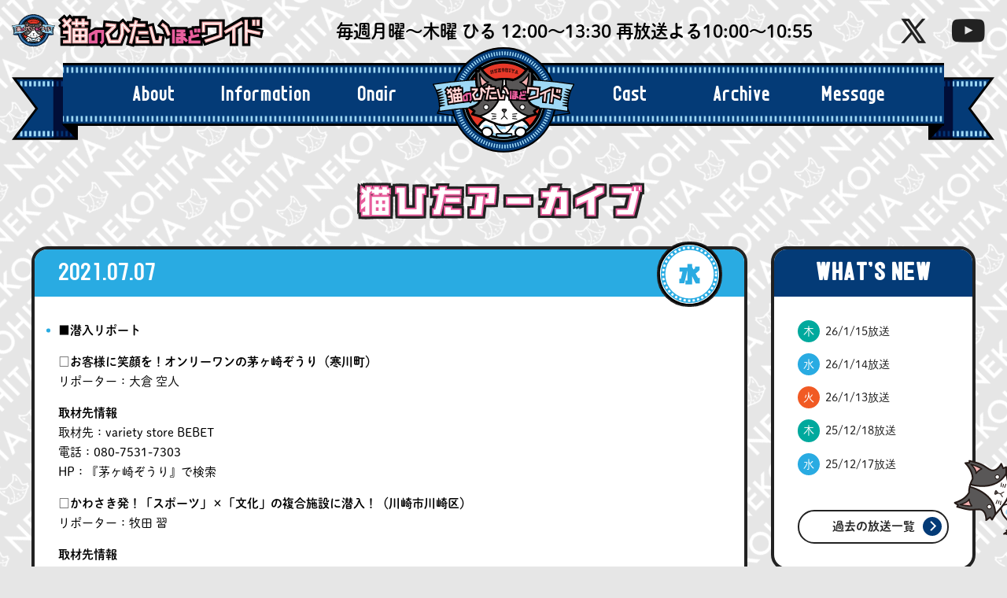

--- FILE ---
content_type: text/html; charset=UTF-8
request_url: https://www.tvk-yokohama.com/nekohita/archive/2021/07/2177.php
body_size: 29540
content:
<!doctype html>
<html lang="ja" prefix="og: https://ogp.me/ns#">
<head>
<!-- Google Tag Manager -->
<script>(function(w,d,s,l,i){w[l]=w[l]||[];w[l].push({'gtm.start':
new Date().getTime(),event:'gtm.js'});var f=d.getElementsByTagName(s)[0],
j=d.createElement(s),dl=l!='dataLayer'?'&l='+l:'';j.async=true;j.src=
'https://www.googletagmanager.com/gtm.js?id='+i+dl;f.parentNode.insertBefore(j,f);
})(window,document,'script','dataLayer','GTM-5XCH24G');</script>
<!-- End Google Tag Manager -->
<meta charset="utf-8">
<!-- <link rel="shortcut icon" href="https://www.jakanagawa.gr.jp/jagk/common/images/favicon.ico"> -->
<link rel="stylesheet" href="/nekohita/assets/css/reset.css" type="text/css">
<link rel="stylesheet" href="/nekohita/assets/css/core.css?1" type="text/css">
<link rel="stylesheet" href="/nekohita/assets/icomoon/style.css" type="text/css">
<link rel="stylesheet" href="/assets/css/lity.css" type="text/css" />
<!--[if IE]>
<script src="http://html5shiv.googlecode.com/svn/trunk/html5.js"></script>
<![endif]-->
<title>水21/7/7 放送 | 猫のひたいほどワイド | デジタル3ch テレビ神奈川</title>
<meta name="viewport" content="width=device-width,user-scalable=0">
<meta name="google-site-verification" content="hUiUK4RP1Ak19fy07zB1V6R9EYKJHjC84RoH-v1ldxA" />
<meta name="keywords" content="tvk,テレビ神奈川,横浜,開放区,お昼,情報番組,猫のひたいほどワイド,猫ひた,鈴木勝吾,鎌苅健太,三上真史,井上正大" />
<meta name="description" content=" ■特番タイトル--> ■潜入リポート □お客様に笑顔を！オンリーワンの茅ヶ崎ぞ..." />
<meta property="og:title" content="水21/7/7 放送 | 猫のひたいほどワイド | デジタル3ch テレビ神奈川" />
<meta property="og:type" content="tv_show" />
<meta property="og:url" content="https://www.tvk-yokohama.com/nekohita/archive/2021/07/2177.php" />
<meta property="og:image" content="https://www.tvk-yokohama.com/annai/common/images/bnr_nekohita.jpg" />
<meta property="og:description" content=" ■特番タイトル--> ■潜入リポート □お客様に笑顔を！オンリーワンの茅ヶ崎ぞ..." />
<!-- 以下adobe font -->
<script>
  (function(d) {
    var config = {
      kitId: 'iqg4kgg',
      scriptTimeout: 3000,
      async: true
    },
    h=d.documentElement,t=setTimeout(function(){h.className=h.className.replace(/\bwf-loading\b/g,"")+" wf-inactive";},config.scriptTimeout),tk=d.createElement("script"),f=false,s=d.getElementsByTagName("script")[0],a;h.className+=" wf-loading";tk.src='https://use.typekit.net/'+config.kitId+'.js';tk.async=true;tk.onload=tk.onreadystatechange=function(){a=this.readyState;if(f||a&&a!="complete"&&a!="loaded")return;f=true;clearTimeout(t);try{Typekit.load(config)}catch(e){}};s.parentNode.insertBefore(tk,s)
  })(document);
  // ローディング
    window.onload = function() {
        const loader = document.getElementById('load-area');
        // Add .loaded to .loading
        loader.classList.add('allloaded');
    }
</script>
</head>

<body id="top">
<!-- Google Tag Manager (noscript) -->
<noscript><iframe src="https://www.googletagmanager.com/ns.html?id=GTM-5XCH24G"
height="0" width="0" style="display:none;visibility:hidden"></iframe></noscript>
<!-- End Google Tag Manager (noscript) -->
<!-- loading -->
<div id="load-area">
    <div class="container">
        <div class="loader">
            <div class="rotateNeko"></div>
        </div>
    </div>
</div>
<div class="bg"></div>
<header>
    <h1>
        <a href="/nekohita/">猫のひたいほどワイド</a>
    </h1>
    <p class="oa_time">
        毎週月曜〜木曜 ひる 12:00〜13:30 再放送よる10:00〜10:55
    </p>
    <div class="sns">
        <ul>
            <li>
                <a href="https://twitter.com/nekonohitai_tvk" target="_blank" class="x"><span>X</span></a>
            </li>
            <li>
                <a href="https://www.youtube.com/playlist?list=PLr4_STTzGB2XZwtxxcPRlygnG1QoxJthN" target="_blank" class="youtube"><span>youtube</span></a>
            </li>
        </ul>
    </div>
    <div class="hamburger-menu">
        <span class="bar"></span>
        <span class="bar"></span>
        <span class="bar"></span>
    </div>
    <nav class="menu_sp">
        <ul class="nav">
            <li>
                <a class="litylink" data-lity data-lity-target="#about">
                    <span class="en">About</span>
                    <span class="jp">「猫ひた」とは</span>
                </a>
            </li>
            <li>
                <a href="#information">
                    <span class="en">Information</span>
                    <span class="jp">お知らせ</span>
                </a>
            </li>
            <li>
                <a href="#week_program">
                    <span class="en">Onair</span>
                    <span class="jp">今週の放送</span>
                </a>
            </li>
            <li>
                <a href="#cast">
                    <span class="en">Cast</span>
                    <span class="jp">出演者</span>
                </a>
            </li>
            <li>
                <a href="/nekohita/archive/archive_list.php">
                    <span class="en">Archive</span>
                    <span class="jp">アーカイブ</span>
                </a>
            </li>
            <li>
                <a href="">
                    <span class="en">Message</span>
                    <span class="jp">お便り</span>
                </a>
            </li>
        </ul>
        <div class="sns">
            <ul>
                <li>
                    <!-- <div class="arrow_wrap">
                        <span class="arrow_box">最新情報はコチラ</span>
                    </div> -->
                    <a href="https://twitter.com/nekonohitai_tvk" target="_blank" class="x"><span>X</span></a>
                </li>
                <li>
                    <a href="https://www.youtube.com/playlist?list=PLr4_STTzGB2XZwtxxcPRlygnG1QoxJthN" target="_blank" class="youtube"><span>youtube</span></a>
                </li>
                <li>
                    <a href="https://www.instagram.com/nekohita_tvk/" target="_blank" class="insta"><span>insta</span></a>
                </li>
                <li>
                    <a href="https://www.tiktok.com/@nekohita" target="_blank" class="tiktok"><span>tiktok</span></a>
                </li>
            </ul>
        </div>
    </nav>
</header>

<section class="common_menu">
    <div class="globalMenu">
        <nav class="globalMenu_wrap">
            <div class="globalMenu_logo">
                <img src="/nekohita/assets/images/share/logo_l_neko.svg" alt="猫ひた">
            </div>
            <ul class="globalMenu_Lft">
                <li>
                    <a href="/nekohita/#about">
                        <span class="en">About</span>
                        <span class="jp">「猫ひた」とは</span>
                    </a>
                </li>
                <li>
                    <a href="/nekohita/#information">
                        <span class="en">Information</span>
                        <span class="jp">お知らせ</span>
                    </a>
                </li>
                <li>
                    <a href="/nekohita/#week_program">
                        <span class="en">Onair</span>
                        <span class="jp">今週の放送</span>
                    </a>
                </li>
            </ul>
            <ul class="globalMenu_Rgt">
                <li>
                    <a href="/nekohita/#cast">
                        <span class="en">Cast</span>
                        <span class="jp">出演者</span>
                    </a>
                </li>
                <li>
                    <a href="/nekohita/archive/archive_list.php">
                        <span class="en">Archive</span>
                        <span class="jp">アーカイブ</span>
                    </a>
                </li>
                <li>
                    <a href="#message">
                        <span class="en">Message</span>
                        <span class="jp">お便り</span>
                    </a>
                </li>
            </ul>
        </nav>
    </div>
</section>

<section id="archive" class="archive">
    <h1>猫ひたアーカイブ</h1>
    <section class="archive_wrap">
        
          <article class="wed"><!-- ここのclassの切り替えで曜日切り替え -->
            <div class="week_program_date">
                <time datetime="2021-07-07">2021.07.07</time>
            </div>
            <!-- ここからコンテンツエリア -->
            <div class="archive_cnt">
  <!-- *------------　mt edit：Start　------------* -->
<div class="nekoarc_article">
<div class="cont">

<!--<h4 style="font-weight:bolder; color:#0066CC;">■特番タイトル</h4>-->

<h4 style="font-weight:bolder;">■潜入リポート</h4>


<div class="nekoarc_report">
<div class="nekoarc_karitai wed_yellow21"></div>
<div>
<p><strong>□お客様に笑顔を！オンリーワンの茅ヶ崎ぞうり（寒川町）</strong><br>リポーター：大倉 空人</p>
<p><strong>取材先情報</strong><br>
取材先：variety store BEBET<br>
電話：080-7531-7303<br>
HP：『茅ヶ崎ぞうり』で検索</p>
</div>
</div>

<div class="nekoarc_report">
<div class="nekoarc_karitai wed_blue21"></div>
<div>
<p><strong>□かわさき発！「スポーツ」×「文化」の複合施設に潜入！（川崎市川崎区）</strong><br>リポーター：牧田 習</p>
<p><strong>取材先情報</strong><br>
取材先：カルッツかわさき<br>
住所：川崎市川崎区富士見1-1-4<br><br>

<strong>◆ウィズ・ミューズシリーズ</strong><br>
第16回 O'Jizo ケルトミュージックコンサート<br>
日時：7月13日（火）開場/13:00　開演/13:30<br>
【全席自由】一般/1,000円<br><br>
カルッツかわさきチケットセンター<br>
電話：044-222-5223<br>
HP：『カルッツかわさき』で検索</p>
</div>
</div>

<p style="text-align:center; margin: 64px 0;"><a href="https://www.youtube.com/playlist?list=PLr4_STTzGB2XZwtxxcPRlygnG1QoxJthN" title="見逃し配信はこちら" target="_blank"><img alt="見逃し配信はこちら" src="/nekohita/images/btn_youtubelink.png" /></a></p>


<!-- // wed reporter // -->
<!--
<div class="nekoarc_report">
<div class="nekoarc_karitai wed_mc21bk"></div>
<div>
<p><strong>□ タイトル </strong><br>リポーター：三上 真史</p>
<p><strong>取材先情報</strong><br>
取材先：
</p>
</div>
</div>

<div class="nekoarc_report">
<div class="nekoarc_karitai wed_red21"></div>
<div>
<p><strong>□</strong><br>リポーター：牧野 諒</p>
<p><strong>取材先情報</strong><br>
取材先：</p>
</div>
</div>

<div class="nekoarc_report">
<div class="nekoarc_karitai wed_green21"></div>
<div>
<p><strong>□</strong><br>リポーター：糠信 泰州</p>
<p><strong>取材先情報</strong><br>
取材先：</p>
</div>
</div>
-->

</div>

<hr />

<div class="cont oyatsu">
<h4>■今日のおやつ</h4>
<p><strong>&emsp;小張精米店『米屋が作ったお菓子 米ぬかクッキー（シナモン味・ココア味・ソルト味）』</strong></p>
<p style="padding:0 3em 0 1em;"><strong>□小張精米店</strong></p>
<p style="padding:0 3em 0 2em;">
住所：東京都杉並区南荻窪3-21-4<br>
電話：03-3333-0909<br>
FAX：03-3333-3435<br>
営業時間：9:00～18:00<br>
定休日：日曜祝日（お盆、年末年始）<br>
HP：『小張精米店』で検索
</p>
<p style="padding:0 3em 0 2em;">小張精米店は1933年創業、全国の美味しいお米を取り揃えている卸小売店です。<br>
「米屋が作ったお菓子　米ぬかクッキー」は農薬・化学肥料不使用の<ruby><rb>自家製粉玄米粉</rb><rt>じかせいふんげんまいこ</rt></ruby>と
精米したての新鮮な米ぬか、国産<ruby><rb>米油</rb><rt>こめあぶら</rt></ruby>、国産片栗粉、北海道産<ruby><rb>甜菜糖</rb><rt>てんさいとう</rt></ruby>を使用したグルテンフリーのクッキーとなっています。</p>
</div>

<hr />

<div class="cont mc_corner">
  <h4>■MCコーナー【三上真史の猫ひたガーデニング部】</h4>
  <div class="todaysMenuBox">
  <h5>今日のテーマ　...　夏休みの自由研究におすすめ！？食虫植物の世界！！</h5>

    <h5>ハエトリソウについて・・・</h5>
    <ol>
			<li>・貝殻のような形をした捕虫葉を持ち、葉に触れると開いている葉を閉じて獲物を捕まえる。</li>
			<li>・北アメリカのノース・カロライナ、サウス・カロライナを故郷とする。</li>
			<li style="margin-bottom:1em;">・地面を踏むとじゅわっと水がしみ出てくるような浅めの湿地に自生。</li>
    </ol>

    <h5>なぜ昆虫を食べるの？</h5>
		<ol>
      <li>・自生地には元々、栄養分がほとんど無いため、虫を捕まえてでも栄養補給する必要があったから。</li>
			<li style="margin-bottom:1em;">・しかし、食虫植物と言っても、根本は植物なので、葉で日光を受け、光合成し、糖を作りだす組織を持っているので、無理に虫を与える必要はない。</li>
    </ol>
		
		<h5>どうやって昆虫を食べるの？</h5>
    <ol>
      <li>・２枚貝のような向かい合う葉が生えていて、その２枚の葉で挟み込むようにして虫を捕まえる。</li>
			<li>・２枚の葉の内側には３本の感覚器官があり、その感覚器官の２本以上に２回触れることで葉が閉じる。</li>
			<li style="margin-bottom:1em;">・一度触れただけでは閉じません。<br>枯葉や草などが誤って触れても閉じない仕組みになっている。</li>
    </ol>
		
		<h5>注意事項</h5>
    <ol>
      <li>・ハエトリソウが葉を閉じるには、かなりのエネルギーを必要とする。</li>
			<li>・3回ほど開閉を繰り返すと、枯れてしまうので、お店でハエトリソウを見つけてもむやみに触らないよう注意が必要！</li>
    </ol>
  </div>
</div>

<hr />

<div class="cont mc_corner">
  <h4>■コーナー【ムシムシ昆虫ランド】</h4>
  <div class="todaysMenuBox">
  <h5>今日のテーマ　...　カブトムシが大好きなバナナトラップの作り方</h5>

    <h5>用意するもの</h5>
    <ol>
			<li>・バナナ</li>
      <li>・大きめのフリーザーバッグ</li>
      <li>・ストッキング</li>
      <li>・焼酎（ビール）</li>
      <li>・黒砂糖</li>
      <li style="margin-bottom:1em;">・イースト菌</li>
    </ol>

    <h5>作り方</h5>
		<ol>
      <li>&#9312;ストッキングにバナナの皮をむかずに入れる。<br>※2本一緒にいれる。小さいバナナだと3本でも良い。</li>
			<li>&#9313;大きめのチャック付き袋（フリーザーバッグ）にいれ、焼酎（ビール）と黒砂糖を入れて、バナナの身が少し見えるくらい軽く揉みほぐす。</li>
			<li style="margin-bottom:1em;">&#9314;最後にイースト菌を入れて口を閉じて発酵させる。目安は３～４日。</li>
    </ol>
		
		<h5>ポイント</h5>
    <ol>
      <li style="margin-bottom:1em;">・カブトムシが好きな天然の樹液はアルコールが含まれているので、バナナを発酵させアルコールに近い状態にする。</li>
    </ol>
		
		<h5>カブトムシの飼育ポイント</h5>
    <ol>
      <li>&#9312;『1匹ずつ飼育する』<br>何匹も一緒に飼育すると喧嘩したり、ぶつかってしまうこともあるため1匹ずつケースにいれる。</li>
			<li>&#9313;『暑くしすぎない』<br>カブトムシは直射日光が当たったり、暑すぎる場所に置いていると弱ってしまうため風通しのいい涼しい場所で飼育する。</li>
			<li>&#9314;『乾燥から守ってあげる』<br>多くの昆虫は乾燥に弱く 虫かご内が乾燥するとすぐに死んでしまう。<br>霧吹きなどで適度に湿らせておくことが重要。</li>
			<li style="margin-bottom:1em;">&#9315;触るときはツノを持ってあげる。</li>
    </ol>
  </div>
</div>

<div class="social">
<div class="neko_twi" style="margin-right:1em;"><a href="https://twitter.com/share" class="twitter-share-button" data-hashtags="猫ひた">Tweet</a>
<script>!function(d,s,id){var js,fjs=d.getElementsByTagName(s)[0],p=/^http:/.test(d.location)?'http':'https';if(!d.getElementById(id)){js=d.createElement(s);js.id=id;js.src=p+'://platform.twitter.com/widgets.js';fjs.parentNode.insertBefore(js,fjs);}}(document, 'script', 'twitter-wjs');</script></div>

<div class="neko_line"><div class="line-it-button" style="display: none;" data-lang="ja" data-type="share-a" data-url="https://media.line.me/ja/how_to_install#lineitbutton"></div>
<script src="https://d.line-scdn.net/r/web/social-plugin/js/thirdparty/loader.min.js" async="async" defer="defer"></script>
</div>
</div>
</div>
<!-- *------------　mt edit：End　------------* -->
            </div>
            <!-- ここまでコンテンツエリア -->
        </article>
<aside>
            <div class="archive_list">
                <h2>WHAT'S NEW</h2>
                <ul>
                
                <li><a href="https://www.tvk-yokohama.com/nekohita/archive/2026/01/260115.php"><span class="nekoarc_thu">木</span>26/1/15放送</a></li>
            
                <li><a href="https://www.tvk-yokohama.com/nekohita/archive/2026/01/260114.php"><span class="nekoarc_wed">水</span>26/1/14放送</a></li>
            
                <li><a href="https://www.tvk-yokohama.com/nekohita/archive/2026/01/260113.php"><span class="nekoarc_tue">火</span>26/1/13放送</a></li>
            
                <li><a href="https://www.tvk-yokohama.com/nekohita/archive/2025/12/251218.php"><span class="nekoarc_thu">木</span>25/12/18放送</a></li>
            
                <li><a href="https://www.tvk-yokohama.com/nekohita/archive/2025/12/251217.php"><span class="nekoarc_wed">水</span>25/12/17放送</a></li>
            
                </ul>
            <a href="/nekohita/archive/archive_list.php" class="button_normal">過去の放送一覧</a>
            </div>
        </aside>    </section>
</section>
<div class="gotop">
    <a href="#top">
        <span class="">TOPへ戻る</span>
        <img src="/nekohita/assets/images/share/chara_neko_reporter.svg" alt="猫">
    </a>
</div>

<footer>
    <h2>番組サポーター大募集</h2>
    <div class="footer_cnt">
        <div class="footer_cnt_wrap">
            <div class="hlf">
                <p>「猫ひた」では一緒に番組をつくってくれるサポーターを大募集します。</p>
                <ul>
                    <li>身の回りの気になる情報を潜入取材してほしい</li>
                    <li>忙しくて手が回らないのでリポーターに手伝ってほしい</li>
                    <li>リポーターと一緒に様々な企画に参加したい</li>
                    <li>番組が良くなるために簡単なアンケートに答えても良い</li>
                </ul>
                <p>という方は、番組公式LINEを友だちに追加してください！</p>
            </div>
            <div class="hlf">
                <p>潜入リポートにリクエストいただき、採用された方にはサポーターバッジ（全４色<!--＋シークレット-->）をプレゼント！※1</p>
                <img src="/nekohita/assets/images/share/supporter_badge25.png" alt="">
            </div>
        </div>
        <div class="footer_register" id="footer_register">
            <div class="footer_register_cnt">
                <div class="footer_register_cnt_img">
                    <img src="/nekohita/assets/images/share/ico_linelogo.png" alt="LINE">
                </div>
                <div class="footer_register_cnt_txt">
                    <h3>スマートフォンから友だち追加</h3>
                    <ul>
                        <li>スマートフォンから左記ボタンをタップして追加。</li>
                        <li>[その他]＞[友だち追加]＞[ID検索]で<br>
                            　LINE ID：@nekohita を入力・検索して追加</li>
                    </ul>
                    <h3>携帯電話（フィーチャーフォン）から友だち追加</h3>
                    <p>[その他]＞[友だち追加]＞[ID検索]で LINE ID：@nekohita を入力・検索して追加</p>
                </div>
            </div>
            <div class="footer_register_cnt">
                <div class="footer_register_cnt_img">
                    <img src="/nekohita/assets/images/share/qr_supporter.gif" alt="QRコード">
                </div>
                <div class="footer_register_cnt_txt">
                    <h3>QRコードから登録</h3>
                    <p>スマートフォンから、[その他]＞[友だち追加]＞[QRコード]で左記のコードを読み取る。</p>
                    <ul>
                        <li>※採用情報に複数の方からリクエストを頂いていた場合、番組で紹介した方のみのプレゼントとなります。予めご了承ください。</li>
                        <li>※いずれか1つのバッジをお届けになります。</li>
                    </ul>
                </div>
            </div>
        </div>
    </div>
    <h2>メッセージ</h2>
    <div class="footer_cnt">
        <div id="message" class="message">
            <p>
                番組のご感想や応援メッセージ、プレゼントの応募はこちら！<br>
                たくさんのメッセージをお待ちしております。
            </p>
            <p>
                ※プレゼントご希望の際は、メッセージ欄に商品名をお書きください。<br>
                ※いずれも入力必須ではありませんが、住所氏名の記入がない場合はプレゼント発送はできません。
            </p>
            <div class="message_wrap">
                <div class="message_line">
                    <h3>LINE</h3>
                    <p>
                        番組LINEとお友達登録をすると、番組宛てにメッセージを送れます。
                        まずはLINEでお友達登録！
                        詳しくは<a href="#footer_register">こちら</a>
                    </p>
                </div>
                <div class="message_mail">
                    <h3>MAIL</h3>
                    <p>
                    メールは<a href="https://tvkcoms-form.com/nekohita/post-2.html" target="_blank">メッセージフォーム</a>からお送りください。<br>
                    メッセージ欄に、リポートや番組の感想・応援メッセージを必ずお書きください。
                    </p>
                </div>
            </div>
        </div>
    </div>
    <div class="sns">
        <ul>
            <li>
                <div class="arrow_wrap">
                    <span class="arrow_box">最新情報はコチラ</span>
                </div>
                <a href="https://twitter.com/nekonohitai_tvk" target="_blank" class="x"><span>X</span></a>
            </li>
            <li>
                <a href="https://www.youtube.com/playlist?list=PLr4_STTzGB2XZwtxxcPRlygnG1QoxJthN" target="_blank" class="youtube"><span>youtube</span></a>
            </li>
            <li>
                <a href="https://www.instagram.com/nekohita_tvk/" target="_blank" class="insta"><span>insta</span></a>
            </li>
            <li>
                <a href="https://www.tiktok.com/@nekohita" target="_blank" class="tiktok"><span>tiktok</span></a>
            </li>
        </ul>
    </div>

    <a href="/" class="tvk-logo">tvk</a>

    <div class="footer_bottom">
        <div class="copyright">
            Copyright c Television KANAGAWA, Inc. All rights reserved.
        </div>
    </div>
</footer>
<!-- <section id="week_program"  class="week_program l-inner">

    <section class="week_program_wrap card03">
        <div class="swiper">

            <div class="swiper-wrapper">

                <div class="week_program_swiper_block mon swiper-slide">
                    <div class="week_program_date">
                        <time datetime="2024-04-15">2024.4.15</time>
                        <div class="day_of_week">月</div>
                    </div>
                    <div class="week_program_cnt">
                        <h3>潜入リポート</h3>
                        <ol>
                            <li>中華街なのに！？気になるお弁当を調査！！（横浜市中区）</li>
                            <li>肉厚！プリプリ！おらが地元の海の幸自慢！（藤沢市）</li>
                        </ol>
                        <h3>コーナー</h3>
                        <ul>
                            <li>月曜のにゃんこ</li>
                            <li>猫ひたスタジオでやってみよう！</li>
                            <li>鈴木勝吾 生電話</li>
                        </ul>
                    </div>
                </div>

                <div class="week_program_swiper_block tue swiper-slide">
                    <div class="week_program_date">
                        <time datetime="2024-04-15">2024.4.15</time>
                        <div class="day_of_week">月</div>
                    </div>
                    <div class="week_program_cnt">
                        <h3>潜入リポート</h3>
                        <ol>
                            <li>中華街なのに！？気になるお弁当を調査！！（横浜市中区）</li>
                            <li>肉厚！プリプリ！おらが地元の海の幸自慢！（藤沢市）</li>
                        </ol>
                        <h3>コーナー</h3>
                        <ul>
                            <li>月曜のにゃんこ</li>
                            <li>猫ひたスタジオでやってみよう！</li>
                            <li>鈴木勝吾 生電話</li>
                        </ul>
                    </div>
                </div>

                <div class="week_program_swiper_block wed swiper-slide">
                    <div class="week_program_date">
                        <time datetime="2024-04-15">2024.4.15</time>
                        <div class="day_of_week">月</div>
                    </div>
                    <div class="week_program_cnt">
                        <h3>潜入リポート</h3>
                        <ol>
                            <li>中華街なのに！？気になるお弁当を調査！！（横浜市中区）</li>
                            <li>肉厚！プリプリ！おらが地元の海の幸自慢！（藤沢市）</li>
                        </ol>
                        <h3>コーナー</h3>
                        <ul>
                            <li>月曜のにゃんこ</li>
                            <li>猫ひたスタジオでやってみよう！</li>
                            <li>鈴木勝吾 生電話</li>
                        </ul>
                    </div>
                </div>

                <div class="week_program_swiper_block thu swiper-slide">
                    <div class="week_program_date">
                        <time datetime="2024-04-15">2024.4.15</time>
                        <div class="day_of_week">月</div>
                    </div>
                    <div class="week_program_cnt">
                        <h3>潜入リポート</h3>
                        <ol>
                            <li>中華街なのに！？気になるお弁当を調査！！（横浜市中区）</li>
                            <li>肉厚！プリプリ！おらが地元の海の幸自慢！（藤沢市）</li>
                        </ol>
                        <h3>コーナー</h3>
                        <ul>
                            <li>月曜のにゃんこ</li>
                            <li>猫ひたスタジオでやってみよう！</li>
                            <li>鈴木勝吾 生電話</li>
                        </ul>
                    </div>
                </div>

            </div>

        </div>

    </section>
</section> -->


<script src="https://code.jquery.com/jquery-3.6.1.js" integrity="sha256-3zlB5s2uwoUzrXK3BT7AX3FyvojsraNFxCc2vC/7pNI=" crossorigin="anonymous"></script>
<script src="https://code.jquery.com/ui/1.12.1/jquery-ui.js" integrity="sha256-T0Vest3yCU7pafRw9r+settMBX6JkKN06dqBnpQ8d30=" crossorigin="anonymous"></script>
<!-- <script src="/assets/js/xy-polyfill.js" nomodule defer></script> -->
<!-- <script src="//cdnjs.cloudflare.com/ajax/libs/Swiper/4.0.7/js/swiper.min.js" defer></script> -->
<script src="/nekohita/assets/js/swiper.8.1.4.js" defer></script>
<!-- <script src="//s3-us-west-2.amazonaws.com/s.cdpn.io/85188/jquery.ripples-min.js"></script> -->
<script type="text/javascript" src="/assets/js/lity.js" defer></script>
<script src="/nekohita/assets/js/core.js" defer></script>
</body>
</html>

--- FILE ---
content_type: text/html; charset=utf-8
request_url: https://www.google.com/recaptcha/api2/aframe
body_size: 268
content:
<!DOCTYPE HTML><html><head><meta http-equiv="content-type" content="text/html; charset=UTF-8"></head><body><script nonce="3wPIkbk2qUADP8F4ZSeZ3A">/** Anti-fraud and anti-abuse applications only. See google.com/recaptcha */ try{var clients={'sodar':'https://pagead2.googlesyndication.com/pagead/sodar?'};window.addEventListener("message",function(a){try{if(a.source===window.parent){var b=JSON.parse(a.data);var c=clients[b['id']];if(c){var d=document.createElement('img');d.src=c+b['params']+'&rc='+(localStorage.getItem("rc::a")?sessionStorage.getItem("rc::b"):"");window.document.body.appendChild(d);sessionStorage.setItem("rc::e",parseInt(sessionStorage.getItem("rc::e")||0)+1);localStorage.setItem("rc::h",'1768727318292');}}}catch(b){}});window.parent.postMessage("_grecaptcha_ready", "*");}catch(b){}</script></body></html>

--- FILE ---
content_type: text/css
request_url: https://www.tvk-yokohama.com/nekohita/assets/css/core.css?1
body_size: 90494
content:
@charset "UTF-8";
@import url(https://fonts.googleapis.com/css?family=EB+Garamond);
@import url(https://fonts.googleapis.com/css?family=Montserrat);
@import url("https://fonts.googleapis.com/css2?family=Baskervville&display=swap");
@font-face {
  font-family: DINNLTP-B;
  src: url(../fonts/DINNLTP-B.otf);
}
@font-face {
  font-family: DINNLTP-B;
  src: url(../fonts/DINNLTP-B.woff);
}
@font-face {
  font-family: DINNLTP-B;
  src: url(../fonts/DINNLTP-B.woff2);
}
@font-face {
  font-family: DINNLTP-B-NUM;
  src: url(../fonts/DINNLTP-B.woff2);
  unicode-range: U+0030-0039;
}
@font-face {
  font-family: "MKSD";
  font-style: normal;
  font-display: swap;
  src: url("../fonts/071MKSD.otf") format("otf"), url("../fonts/071MKSD.woff2") format("woff2"), url("../fonts/071MKSD.woff") format("woff");
}
@font-face {
  font-family: "hyperSquare";
  font-style: normal;
  font-display: swap;
  src: url("../fonts/HYPERSU.otf") format("otf"), url("../fonts/HYPERSU.woff2") format("woff2"), url("../fonts/HYPERSU.woff") format("woff");
}
.noto-sans {
  font-family: "Noto Sans JP", sans-serif;
  font-optical-sizing: auto;
  font-weight: 300;
  font-style: normal;
}

/* mixinの定義 */
#load-area {
  width: 100vw;
  height: 100vh;
  -webkit-transition: all 1s;
  transition: all 1s;
  background-color: #f0f4f7;
  position: fixed;
  top: 0;
  left: 0;
  z-index: 9999;
}

.container {
  position: absolute;
  top: 50%;
  left: 50%;
  height: 100px;
  margin-left: -50px;
  margin-top: -50px;
  display: block;
  width: 100px;
}

.loader {
  position: relative;
  display: block;
  width: 100%;
  height: 100%;
}

.rotateNeko {
  display: block;
  width: 100px;
  height: 100px;
  background: url("../images/share/chara_neko_head.svg") no-repeat center center;
  background-size: contain;
  -webkit-animation: spCircRot 1s infinite linear;
  animation: spCircRot 1s infinite linear;
}

@-webkit-keyframes spCircRot {
  from {
    -webkit-transform: rotate(0deg);
  }
  to {
    -webkit-transform: rotate(359deg);
  }
}
@keyframes spCircRot {
  from {
    -webkit-transform: rotate(0deg);
            transform: rotate(0deg);
  }
  to {
    -webkit-transform: rotate(359deg);
            transform: rotate(359deg);
  }
}
.allloaded {
  opacity: 0;
  visibility: hidden;
}

* {
  -webkit-box-sizing: border-box;
          box-sizing: border-box;
}

body {
  background: #E6E6E6;
  width: 100%;
  min-height: 100vh;
  overflow-x: hidden;
  position: relative;
  z-index: 0;
  font-family: "dnp-shuei-mgothic-std", sans-serif;
  font-weight: 500;
  font-style: normal;
}

.bg {
  width: 100vw;
  height: 100vh;
  overflow: hidden;
  position: fixed;
}
.bg:before {
  content: "";
  display: block;
  background: url("../images/share/bg_repeat.png") repeat;
  background-size: 100px;
  width: 100vw;
  height: 100vh;
  position: fixed;
  z-index: 1;
  left: 0;
  top: 0;
  -webkit-transform-origin: center center 0;
          transform-origin: center center 0;
  -webkit-transform: rotate(-45deg) scale(2.5);
          transform: rotate(-45deg) scale(2.5); /* 回転 */
}

header,
section,
footer {
  position: relative;
  z-index: 2;
}

header {
  font-family: "dnp-shuei-mgothic-std", sans-serif;
  font-weight: 600;
  font-style: normal;
  display: -webkit-box;
  display: -ms-flexbox;
  display: flex; /* Safari */
  display: -webkit-flex;
  -webkit-flex-wrap: wrap; /* Safari */
  -ms-flex-wrap: wrap;
      flex-wrap: wrap;
  -webkit-box-pack: justify;
  -ms-flex-pack: justify;
  -webkit-justify-content: space-between;
          justify-content: space-between;
  -webkit-box-align: center;
  -ms-flex-align: center;
  -webkit-align-items: center;
          align-items: center;
  padding: 15px;
}
@media screen and (max-width: 768px) {
  header {
    padding: 0;
    z-index: 12;
  }
}
header h1 {
  width: 320px;
  height: 45px;
}
header h1 a {
  display: block;
  width: 100%;
  height: 100%;
  text-indent: -9999px;
  background: url("../images/share/logo_neko.svg") no-repeat;
  background-size: contain;
  overflow: hidden;
}
@media screen and (max-width: 768px) {
  header h1 {
    width: 250px;
    height: 34px;
    margin: 15px 0 15px 10px;
  }
}
header p.oa_time {
  font-size: 1.756954612vw;
}
@media screen and (max-width: 1000px) {
  header p.oa_time {
    display: none;
  }
}
header .hamburger-menu {
  display: none;
}
@media screen and (max-width: 768px) {
  header .hamburger-menu {
    display: block;
    cursor: pointer;
    width: 50px;
    height: 50px;
    position: relative;
    z-index: 11;
    margin: 20px;
    border-radius: 25px;
    position: relative; /*ボタン内側の基点となるためrelativeを指定*/
    z-index: 1000;
    background: #043B77;
    cursor: pointer;
    border: none;
    border: 3px solid #222;
    position: fixed;
    right: 0;
    top: 0;
  }
}
@media screen and (max-width: 768px) and (max-width: 768px) {
  header .hamburger-menu {
    margin: 10px;
  }
}
@media screen and (max-width: 768px) {
  header .hamburger-menu span {
    display: inline-block;
    -webkit-transition: all 0.4s;
    transition: all 0.4s; /*アニメーションの設定*/
    position: absolute;
    right: 12px;
    height: 3px;
    border-radius: 2px;
    background: #FFF;
    width: 45%;
  }
  header .hamburger-menu span:nth-of-type(1) {
    top: 13px;
  }
  header .hamburger-menu span:nth-of-type(2) {
    top: 21px;
    width: 45%;
  }
  header .hamburger-menu span:nth-of-type(3) {
    top: 29px;
    width: 45%;
  }
  header .hamburger-menu.active {
    border: 3px solid #043B77;
  }
  header .hamburger-menu.active span:nth-of-type(1) {
    top: 17px;
    left: 13px;
    -webkit-transform: translateY(6px) rotate(-135deg);
            transform: translateY(6px) rotate(-135deg);
    width: 45%;
  }
  header .hamburger-menu.active span:nth-of-type(2) {
    opacity: 0;
  }
  header .hamburger-menu.active span:nth-of-type(3) {
    top: 29px;
    left: 13px;
    -webkit-transform: translateY(-6px) rotate(135deg);
            transform: translateY(-6px) rotate(135deg);
    width: 45%;
  }
}
header .menu_sp {
  display: none;
}
@media screen and (max-width: 768px) {
  header .menu_sp {
    display: -webkit-box;
    display: -ms-flexbox;
    display: flex; /* Safari */
    display: -webkit-flex;
    -webkit-flex-wrap: wrap; /* Safari */
    -ms-flex-wrap: wrap;
        flex-wrap: wrap;
    -webkit-box-pack: center;
    -ms-flex-pack: center;
    -webkit-justify-content: center;
            justify-content: center;
    -webkit-box-align: center;
    -ms-flex-align: center;
    -webkit-align-items: center;
            align-items: center;
    -webkit-box-orient: vertical;
    -webkit-box-direction: normal;
    -webkit-flex-direction: column;
        -ms-flex-direction: column;
            flex-direction: column;
    position: fixed;
    top: 0;
    width: 100%;
    height: 100vh;
    background: #043B77;
    opacity: 0;
    z-index: -1;
    -webkit-transition: 0.2s all ease;
    transition: 0.2s all ease;
    -webkit-transform: translateX(100vw);
            transform: translateX(100vw);
  }
  header .menu_sp.active {
    opacity: 1;
    z-index: 10;
    -webkit-transition: 0.2s all ease;
    transition: 0.2s all ease;
    -webkit-transform: translateX(0px);
            transform: translateX(0px);
  }
  header .menu_sp ul.nav li a {
    color: #FFF;
    padding: 10px 0;
    display: block;
    -webkit-transition: 0.3s all --easing;
    transition: 0.3s all --easing;
    text-decoration: none;
  }
  header .menu_sp ul.nav li a:hover {
    color: #29ABE2;
    text-shadow: 0 0 10px #FFF;
    -webkit-transition: 0.3s all --easing;
    transition: 0.3s all --easing;
  }
  header .menu_sp ul.nav li a span {
    display: block;
  }
  header .menu_sp ul.nav li a span.nav_en {
    font-size: 2.4rem;
    letter-spacing: 0.15em;
    line-height: 1.3em;
  }
}
@media screen and (max-width: 768px) and (max-width: 768px) {
  header .menu_sp ul.nav li a span.nav_en {
    font-size: 2.4rem;
  }
}
@media screen and (max-width: 768px) {
  header .menu_sp ul.nav li a span.nav_jp {
    font-size: 1.3rem;
    letter-spacing: 0.2em;
    line-height: 1em;
  }
}
@media screen and (max-width: 768px) and (max-width: 768px) {
  header .menu_sp ul.nav li a span.nav_jp {
    font-size: 1rem;
  }
}
@media screen and (max-width: 768px) {
  header .menu_sp ul.nav_sub {
    padding: 0 0 0 30px;
  }
  header .menu_sp ul.nav_sub li a span.nav_en {
    font-size: 2.1rem;
    letter-spacing: 0.15em;
    line-height: 1.3em;
    display: none;
  }
  header .menu_sp ul.nav_sub li a span.nav_jp {
    font-size: 1.8rem;
    letter-spacing: 0.2em;
    font-weight: 700;
    position: relative;
  }
  header .menu_sp ul.nav_sub li a span.nav_jp:before {
    width: 20px;
    height: 1px;
    background: #FFF;
    content: "";
    position: absolute;
    left: -30px;
    top: 50%;
  }
  header .menu_sp .en {
    font-size: 3rem;
    letter-spacing: 0.1em;
    font-family: MKSD;
    margin: 0.25em 0;
  }
  header .menu_sp .jp {
    font-size: 1.5rem;
    margin: 0.25em 0;
  }
}

.tvk-logo {
  width: 80px;
  height: 37px;
  background: url("../images/share/logo_tvk.svg") no-repeat;
  background-size: contain;
  text-indent: -9999px;
  overflow: hidden;
  margin: 100px auto;
  display: block;
}
@media screen and (max-width: 768px) {
  .tvk-logo {
    width: 65px;
    height: 30px;
    margin: 50px auto;
  }
}

.firstView {
  aspect-ratio: 2/1;
  padding: 0 40px;
}
@media screen and (max-width: 768px) {
  .firstView {
    aspect-ratio: 41/53;
    padding: 0;
  }
}
.firstView .pr {
  border-radius: 20px;
  border: 4px solid #222;
  border: 4px solid #222;
  aspect-ratio: 65/29;
  background: url("../images/share/fv_bg.jpg") no-repeat;
  background-size: cover;
  overflow: hidden;
}
@media screen and (max-width: 768px) {
  .firstView .pr {
    aspect-ratio: 39/49;
    width: calc(100% - 20px);
    margin: auto;
  }
}
.common_menu {
  padding: 40px 40px 0;
}
@media screen and (max-width: 768px) {
  .common_menu {
    display: none;
  }
}

.globalMenu {
  padding: 0 40px;
  position: relative;
  z-index: 2;
  -webkit-transform: translateY(-40px);
          transform: translateY(-40px);
}
@media screen and (max-width: 768px) {
  .globalMenu {
    padding: 0;
  }
}
.under .globalMenu {
  -webkit-transform: translateY(0);
          transform: translateY(0);
}
.globalMenu_wrap {
  display: -webkit-box;
  display: -ms-flexbox;
  display: flex; /* Safari */
  display: -webkit-flex;
  -webkit-flex-wrap: wrap; /* Safari */
  -ms-flex-wrap: wrap;
      flex-wrap: wrap;
  -webkit-box-pack: center;
  -ms-flex-pack: center;
  -webkit-justify-content: center;
          justify-content: center;
  height: 80px;
  background: url("../images/share/ribbon_repeat.png") repeat-x;
  background-size: auto 100%;
  position: relative;
  z-index: 3;
}
.globalMenu_logo {
  width: 270px;
  height: 200px;
  -webkit-box-ordinal-group: 3;
  -webkit-order: 2;
      -ms-flex-order: 2;
          order: 2;
}
@media screen and (max-width: 1000px) {
  .globalMenu_logo {
    width: 19.7657393851vw;
    height: 14.6412884334vw;
  }
}
.common_menu .globalMenu_logo {
  width: 180px;
}
@media screen and (max-width: 1000px) {
  .common_menu .globalMenu_logo {
    width: 19.7657393851vw;
    height: 14.6412884334vw;
  }
}
.globalMenu_logo img {
  -webkit-transform: translateY(-30px);
          transform: translateY(-30px);
  width: 100%;
  -o-object-fit: contain;
     object-fit: contain;
}
@media screen and (max-width: 1000px) {
  .globalMenu_logo img {
    -webkit-transform: translateY(-25%);
            transform: translateY(-25%);
  }
}
.common_menu .globalMenu_logo img {
  -webkit-transform: translateY(-20px);
          transform: translateY(-20px);
}
.under .globalMenu_logo {
  width: 135px;
  height: 100px;
}
.under .globalMenu_logo img {
  -webkit-transform: translateY(-10px);
          transform: translateY(-10px);
}
@media screen and (max-width: 768px) {
  .globalMenu_logo {
    width: 200px;
    height: 150px;
  }
  .globalMenu_logo img {
    -webkit-transform: translateY(-40px);
            transform: translateY(-40px);
  }
}
.globalMenu_Lft {
  -webkit-box-ordinal-group: 2;
  -webkit-order: 1;
      -ms-flex-order: 1;
          order: 1;
}
.globalMenu_Rgt {
  -webkit-box-ordinal-group: 4;
  -webkit-order: 3;
      -ms-flex-order: 3;
          order: 3;
}
.globalMenu:before, .globalMenu:after {
  width: 85px;
  height: 80px;
  display: block;
  content: "";
  position: absolute;
  z-index: 2;
}
@media screen and (max-width: 768px) {
  .globalMenu:before, .globalMenu:after {
    display: none;
  }
}
.globalMenu:before {
  background: url("../images/share/ribbon_Lft.svg") no-repeat;
  background-size: contain;
  left: -25px;
  top: 18px;
}
.globalMenu:after {
  background: url("../images/share/ribbon_Rgt.svg") no-repeat;
  background-size: contain;
  right: -25px;
  top: 18px;
}
.globalMenu ul {
  display: -webkit-box;
  display: -ms-flexbox;
  display: flex; /* Safari */
  display: -webkit-flex;
  -webkit-flex-wrap: wrap; /* Safari */
  -ms-flex-wrap: wrap;
      flex-wrap: wrap;
  -webkit-box-pack: justify;
  -ms-flex-pack: justify;
  -webkit-justify-content: space-between;
          justify-content: space-between;
  height: 80px;
  width: calc((100% - 270px) / 2);
}
@media screen and (max-width: 1000px) {
  .globalMenu ul {
    width: calc((100% - 19.7657393851vw) / 2);
  }
}
@media screen and (max-width: 768px) {
  .globalMenu ul {
    display: none;
  }
}
.globalMenu ul li {
  width: 33.3333333333%;
  text-align: center;
}
.globalMenu ul li a {
  display: block;
  line-height: 40px;
  height: 40px;
  color: #FFF;
  text-decoration: none;
  letter-spacing: 0.1em;
  overflow: hidden;
  margin: 20px 0;
}
.globalMenu ul li a span {
  display: block;
}
.globalMenu ul li a span.en {
  font-family: MKSD;
  font-size: 2.5rem;
  -webkit-transform: translate(0, 0);
          transform: translate(0, 0);
  -webkit-transition: ease 0.15s all;
  transition: ease 0.15s all;
}
@media screen and (max-width: 1000px) {
  .globalMenu ul li a span.en {
    font-size: 1.8301610542vw;
  }
}
.globalMenu ul li a span.jp {
  font-size: 1.6rem;
  -webkit-transform: translate(0, 0);
          transform: translate(0, 0);
  -webkit-transition: ease 0.15s all;
  transition: ease 0.15s all;
}
@media screen and (max-width: 1000px) {
  .globalMenu ul li a span.jp {
    font-size: 1.1713030747vw;
  }
}
.globalMenu ul li a:hover span.en {
  -webkit-transform: translate(0, -40px);
          transform: translate(0, -40px);
  -webkit-transition: ease 0.15s all;
  transition: ease 0.15s all;
}
.globalMenu ul li a:hover span.jp {
  -webkit-transform: translate(0, -40px);
          transform: translate(0, -40px);
  -webkit-transition: ease 0.15s all;
  transition: ease 0.15s all;
}

.oa_time_sp {
  display: none;
}
@media screen and (max-width: 768px) {
  .oa_time_sp {
    display: block;
  }
  .oa_time_sp p.oa_time {
    margin: 1.5em 0 1em 0;
  }
  .oa_time_sp p.oa_time span {
    display: block;
    font-size: 2.1rem;
    text-align: center;
    font-weight: 700;
    margin: 0.25em;
  }
  .oa_time_sp p.oa_time span:nth-child(3) {
    font-size: 1.8rem;
  }
}

.week_program {
  padding: 100px 0 0;/* 画像の設定有りの場合：165px 0 0 */
  background: -webkit-gradient(linear, left top, left bottom, from(rgba(0, 0, 0, 0)), color-stop(49.3%, rgba(0, 0, 0, 0)), color-stop(49.3%, rgb(0, 0, 0)), color-stop(50%, rgb(0, 0, 0)), color-stop(50%, #FFF), to(#FFF));
  background: -webkit-linear-gradient(top, rgba(0, 0, 0, 0) 0%, rgba(0, 0, 0, 0) 49.3%, rgb(0, 0, 0) 49.3%, rgb(0, 0, 0) 50%, #FFF 50%, #FFF 100%);
  background: linear-gradient(180deg, rgba(0, 0, 0, 0) 0%, rgba(0, 0, 0, 0) 49.3%, rgb(0, 0, 0) 49.3%, rgb(0, 0, 0) 50%, #FFF 50%, #FFF 100%);
}
@media screen and (max-width: 768px) {
  .week_program {
    padding: 40px 0 0;/* 画像の設定有りの場合：100px 0 0 */
  }
}
.week_program_wrap {
  display: -webkit-box;
  display: -ms-flexbox;
  display: flex; /* Safari */
  display: -webkit-flex;
  -webkit-flex-wrap: wrap; /* Safari */
  -ms-flex-wrap: wrap;
      flex-wrap: wrap;
}
.week_program_swiper_block {
  border: 4px solid #222;
  -webkit-box-sizing: border-box;
          box-sizing: border-box;
  width: 46.1200585652vw;
  height: 22.6939970717vw;
  border-radius: 20px;
  overflow: visible;
  position: relative;
  z-index: 1;
}
.week_program_swiper_block:before {
  width: 630px;
  aspect-ratio: 3/1;
  top: -145px;
  left: 50%;
  -webkit-transform: translate(-50%, 0);
          transform: translate(-50%, 0);
  content: "";
  display: block;
  position: absolute;
  z-index: 2;
}
@media screen and (max-width: 1366px) {
  .week_program_swiper_block:before {
    width: 100%;
    aspect-ratio: 3/1;
    top: -10.4685212299vw;
  }
}
@media screen and (max-width: 768px) {
  .week_program_swiper_block:before {
    top: -78px;
    width: auto;
    height: 110px;
    left: 50%;
    -webkit-transform: translate(-50%, 0);
            transform: translate(-50%, 0);
  }
}
.week_program_swiper_block a {
  display: block;
  color: #222;
  text-decoration: none;
  -webkit-transition: all ease 0.2s;
  transition: all ease 0.2s;
}
.week_program_swiper_block a:hover {
  color: #043B77;
  -webkit-transition: all ease 0.2s;
  transition: all ease 0.2s;
  text-decoration: underline;
}
.week_program_swiper_block.mon:before {
  /*background: url("../images/week_member_mon.png") no-repeat;*/
  background-size: contain;
}
.week_program_swiper_block.mon .week_program_date {
  background: #043B77;
}
.week_program_swiper_block.mon a {
  display: block;
  color: #222;
  text-decoration: none;
  -webkit-transition: all ease 0.2s;
  transition: all ease 0.2s;
}
.week_program_swiper_block.mon a:hover {
  color: #043B77;
  -webkit-transition: all ease 0.2s;
  transition: all ease 0.2s;
  text-decoration: underline;
}
.week_program_swiper_block.tue:before {
  /*background: url("../images/week_member_tue.png") no-repeat;*/
  background-size: contain;
}
.week_program_swiper_block.tue .week_program_date {
  background: #F15A24;
}
.week_program_swiper_block.tue a {
  display: block;
  color: #222;
  text-decoration: none;
  -webkit-transition: all ease 0.2s;
  transition: all ease 0.2s;
}
.week_program_swiper_block.tue a:hover {
  color: #F15A24;
  -webkit-transition: all ease 0.2s;
  transition: all ease 0.2s;
  text-decoration: underline;
}
.week_program_swiper_block.wed:before {
  /*background: url("../images/week_member_wed.png") no-repeat;*/
  background-size: contain;
}
.week_program_swiper_block.wed .week_program_date {
  background: #29ABE2;
}
.week_program_swiper_block.wed a {
  display: block;
  color: #222;
  text-decoration: none;
  -webkit-transition: all ease 0.2s;
  transition: all ease 0.2s;
}
.week_program_swiper_block.wed a:hover {
  color: #29ABE2;
  -webkit-transition: all ease 0.2s;
  transition: all ease 0.2s;
  text-decoration: underline;
}
.week_program_swiper_block.thu:before {
  /*background: url("../images/week_member_thu.png") no-repeat;*/
  background-size: contain;
}
.week_program_swiper_block.thu .week_program_date {
  background: #00A99D;
}
.week_program_swiper_block.thu a {
  display: block;
  color: #222;
  text-decoration: none;
  -webkit-transition: all ease 0.2s;
  transition: all ease 0.2s;
}
.week_program_swiper_block.thu a:hover {
  color: #00A99D;
  -webkit-transition: all ease 0.2s;
  transition: all ease 0.2s;
  text-decoration: underline;
}
.week_program_date {
  border-radius: 16px 16px 0 0;
  height: 60px;
  line-height: 60px;
}
.week_program_date h1, .week_program_date h2 {
  font-size: 3rem;
  color: #FFF;
  font-family: MKSD;
  font-weight: normal;
  padding: 0 0 0 30px;
  display: inline-block;
  letter-spacing: 0.1rem;
}
.week_program_date time {
  font-size: 3rem;
  color: #FFF;
  font-family: MKSD;
  font-weight: normal;
  padding: 0 0 0 30px;
  display: inline-block;
}
.week_program_date:after {
  content: "";
  position: absolute;
  width: 80px;
  height: 80px;
  right: 2.196193265vw;
  top: -10px;
  z-index: 3;
  border-radius: 40px;
  border: 1.5px solid #222;
}
.mon .week_program_date:after {
  background: #000 url("../images/share/ico_week_mon.svg") no-repeat;
  background-size: cover;
}
.tue .week_program_date:after {
  background: #000 url("../images/share/ico_week_tue.svg") no-repeat;
  background-size: cover;
}
.wed .week_program_date:after {
  background: #000 url("../images/share/ico_week_wed.svg") no-repeat;
  background-size: cover;
}
.thu .week_program_date:after {
  background: #000 url("../images/share/ico_week_thu.svg") no-repeat;
  background-size: cover;
}
.common .week_program_date:after {
  border: none;
}
.mon .week_program_date {
  background: #043B77;
}
.tue .week_program_date {
  background: #F15A24;
}
.wed .week_program_date {
  background: #29ABE2;
}
.thu .week_program_date {
  background: #00A99D;
}
.common .week_program_date {
  background: #043B77;
}
.week_program_cnt {
  background: #FFF;
  border-radius: 0 0 20px 20px;
  height: 100%;
  height: auto;
  padding: 20px 30px;
  font-size: 1.7rem;
  line-height: 1.6em;
}
.week_program_cnt h3 {
  padding: 0.5em 0;
  font-weight: bold;
  position: relative;
}
.week_program_cnt h3:before {
  content: "";
  position: absolute;
  left: -30px;
  top: 49%;
  width: 20px;
  height: 3px;
  background: #222;
}
.mon .week_program_cnt h3:first-letter {
  color: #043B77;
}
.tue .week_program_cnt h3:first-letter {
  color: #F15A24;
}
.wed .week_program_cnt h3:first-letter {
  color: #29ABE2;
}
.thu .week_program_cnt h3:first-letter {
  color: #00A99D;
}
.week_program_cnt ol {
  counter-reset: my-counter;
  list-style-type: none !important;
}
.week_program_cnt ol li {
  position: relative;
  padding-left: 30px;
  line-height: 1.5em;
  padding: 0.25em 0.5em 0.25em 30px;
}
.week_program_cnt ol li:before {
  position: absolute;
  content: counter(my-counter);
  counter-increment: my-counter;
  display: inline-block;
  font-family: "Arial", sans-serif;
  font-weight: bold;
  font-size: 14px;
  border-radius: 50%;
  left: 0;
  width: 25px;
  height: 25px;
  line-height: 25px;
  text-align: center;
  top: 0.25em;
  color: #FFF;
  background: #043B77;
}
.mon .week_program_cnt ol {
  counter-reset: my-counter;
  list-style-type: none !important;
}
.mon .week_program_cnt ol li {
  position: relative;
  padding-left: 30px;
  line-height: 1.5em;
  padding: 0.25em 0.5em 0.25em 30px;
}
.mon .week_program_cnt ol li:before {
  position: absolute;
  content: counter(my-counter);
  counter-increment: my-counter;
  display: inline-block;
  font-family: "Arial", sans-serif;
  font-weight: bold;
  font-size: 14px;
  border-radius: 50%;
  left: 0;
  width: 25px;
  height: 25px;
  line-height: 25px;
  text-align: center;
  top: 0.25em;
  color: #FFF;
  background: #043B77;
}
.tue .week_program_cnt ol {
  counter-reset: my-counter;
  list-style-type: none !important;
}
.tue .week_program_cnt ol li {
  position: relative;
  padding-left: 30px;
  line-height: 1.5em;
  padding: 0.25em 0.5em 0.25em 30px;
}
.tue .week_program_cnt ol li:before {
  position: absolute;
  content: counter(my-counter);
  counter-increment: my-counter;
  display: inline-block;
  font-family: "Arial", sans-serif;
  font-weight: bold;
  font-size: 14px;
  border-radius: 50%;
  left: 0;
  width: 25px;
  height: 25px;
  line-height: 25px;
  text-align: center;
  top: 0.25em;
  color: #FFF;
  background: #F15A24;
}
.wed .week_program_cnt ol {
  counter-reset: my-counter;
  list-style-type: none !important;
}
.wed .week_program_cnt ol li {
  position: relative;
  padding-left: 30px;
  line-height: 1.5em;
  padding: 0.25em 0.5em 0.25em 30px;
}
.wed .week_program_cnt ol li:before {
  position: absolute;
  content: counter(my-counter);
  counter-increment: my-counter;
  display: inline-block;
  font-family: "Arial", sans-serif;
  font-weight: bold;
  font-size: 14px;
  border-radius: 50%;
  left: 0;
  width: 25px;
  height: 25px;
  line-height: 25px;
  text-align: center;
  top: 0.25em;
  color: #FFF;
  background: #29ABE2;
}
.thu .week_program_cnt ol {
  counter-reset: my-counter;
  list-style-type: none !important;
}
.thu .week_program_cnt ol li {
  position: relative;
  padding-left: 30px;
  line-height: 1.5em;
  padding: 0.25em 0.5em 0.25em 30px;
}
.thu .week_program_cnt ol li:before {
  position: absolute;
  content: counter(my-counter);
  counter-increment: my-counter;
  display: inline-block;
  font-family: "Arial", sans-serif;
  font-weight: bold;
  font-size: 14px;
  border-radius: 50%;
  left: 0;
  width: 25px;
  height: 25px;
  line-height: 25px;
  text-align: center;
  top: 0.25em;
  color: #FFF;
  background: #00A99D;
}
.week_program_cnt ol.start02 {
  counter-reset: my-counter 1;
}
.week_program_cnt ol.start03 {
  counter-reset: my-counter 2;
}
.sp-supporter {
  background: #FFF;
  padding: 50px 4.39238653vw;
}
.sp-supporter h2 {
  font-size: 4.8rem;
  font-family: MKSD;
  width: calc(100% - 8.78477306vw);
  font-weight: normal;
  color: #043B77;
  padding-left: 30px;
}
.sp-supporter h2:before {
  content: "";
  height: 4rem;
  width: 4.39238653vw;
  background: #043B77;
  left: 0;
  position: absolute;
}
.sp-supporter ul {
  display: -webkit-box;
  display: -ms-flexbox;
  display: flex; /* Safari */
  display: -webkit-flex;
  -webkit-flex-wrap: wrap; /* Safari */
  -ms-flex-wrap: wrap;
      flex-wrap: wrap;
  -webkit-box-pack: center;
  -ms-flex-pack: center;
  -webkit-justify-content: center;
          justify-content: center;
  padding: 2.9282576867vw 0 2.9282576867vw 0;
  padding: 40px 0 40px 0;
}
.sp-supporter ul li {
  width: 10.2489019034vw;
  height: 3.2942898975vw;
  width: 140px;
  height: 45px;
  margin: 15px;
}
@media screen and (max-width: 768px) {
  .sp-supporter ul li {
    aspect-ratio: 28/9;
    width: auto;
    width: calc(50% - 10px);
    height: auto;
    margin: 20px auto;
  }
}
.sp-supporter ul li a {
  display: block;
  width: 100%;
  height: 100%;
  text-decoration: none;
}
.sp-supporter ul li a img {
  width: 100%;
  height: 100%;
  -o-object-fit: contain;
     object-fit: contain;
}
.sp-supporter ul li a span {
  display: block;
  width: 100%;
  height: 100%;
  text-align: center;
  line-height: 45px;
  background: #f1f3f3;
  color: #FFF;
}

.cast_head {
  position: relative;
  background: #FFF;
  margin: 0 auto;
  padding: 50px 4.39238653vw;
  display: -webkit-box;
  display: -ms-flexbox;
  display: flex; /* Safari */
  display: -webkit-flex;
  -webkit-flex-wrap: wrap; /* Safari */
  -ms-flex-wrap: wrap;
      flex-wrap: wrap;
  -webkit-box-align: center;
  -ms-flex-align: center;
  -webkit-align-items: center;
          align-items: center;
}
.cast_head_lft {
  width: 13.17715959vw;
}
@media screen and (max-width: 768px) {
  .cast_head_lft {
    width: 100%;
  }
}
.cast_head_lft h2 {
  font-size: 4.8rem;
  font-family: MKSD;
  width: calc(100% - 8.78477306vw);
  font-weight: normal;
  color: #043B77;
  padding-left: 30px;
}
.cast_head_lft h2:before {
  content: "";
  height: 4rem;
  width: 4.39238653vw;
  background: #043B77;
  left: 0;
  position: absolute;
}
.cast_head_rgt {
  width: calc(100% - 13.17715959vw);
  display: -webkit-box;
  display: -ms-flexbox;
  display: flex; /* Safari */
  display: -webkit-flex;
  -webkit-flex-wrap: wrap; /* Safari */
  -ms-flex-wrap: wrap;
      flex-wrap: wrap;
  -webkit-box-align: center;
  -ms-flex-align: center;
  -webkit-align-items: center;
          align-items: center;
}
@media screen and (max-width: 768px) {
  .cast_head_rgt {
    width: 100%;
  }
}
.cast_head_rgt picture {
  width: 8.78477306vw;
  margin: 0 4.39238653vw 0 0;
  display: block;
}
@media screen and (max-width: 768px) {
  .cast_head_rgt picture {
    width: 80px;
    margin: 0 20px 0 0;
  }
}
.cast_head_rgt picture img {
  width: 100%;
}
.cast_head_rgt .fukidashi {
  width: calc(100% - 13.17715959vw);
  background: #f1f3f3;
  border-radius: 20px;
  padding: 30px 30px 30px 0;
  position: relative;
  display: -webkit-box;
  display: -ms-flexbox;
  display: flex; /* Safari */
  display: -webkit-flex;
  -webkit-flex-wrap: wrap; /* Safari */
  -ms-flex-wrap: wrap;
      flex-wrap: wrap;
  -webkit-box-align: center;
  -ms-flex-align: center;
  -webkit-align-items: center;
          align-items: center;
}
@media screen and (max-width: 768px) {
  .cast_head_rgt .fukidashi {
    width: calc(100% - 100px);
    padding: 15px;
  }
}
.cast_head_rgt .fukidashi:after {
  font-family: icomoon;
  content: "\e911";
  color: #f1f3f3;
  font-size: 3.6603221083vw;
  position: absolute;
  left: -40px;
  top: 50%;
}
@media screen and (max-width: 768px) {
  .cast_head_rgt .fukidashi:after {
    left: -20px;
  }
}
.cast_head_rgt .fukidashi h3 {
  width: 18.3016105417vw;
  text-align: center;
  position: relative;
  z-index: 3;
}
@media screen and (max-width: 768px) {
  .cast_head_rgt .fukidashi h3 {
    width: 100%;
  }
}
.cast_head_rgt .fukidashi h3 .en {
  display: block;
  font-size: 2.4rem;
  letter-spacing: 0.1em;
  font-family: MKSD;
  margin: 0.5em 0;
}
.cast_head_rgt .fukidashi h3 .jp {
  display: block;
  font-size: 2.4rem;
  margin: 0.5em 0;
}
.cast_head_rgt .fukidashi .txt {
  width: calc(100% - 18.3016105417vw);
  font-size: 1.4rem;
  line-height: 1.8em;
}
@media screen and (max-width: 768px) {
  .cast_head_rgt .fukidashi .txt {
    width: 100%;
    padding: 10px;
  }
}
@media screen and (max-width: 768px) {
  .cast_head_rgt .fukidashi .txt p {
    display: none;
  }
}
.cast_cnt h3 {
  display: -webkit-box;
  display: -ms-flexbox;
  display: flex; /* Safari */
  display: -webkit-flex;
  -webkit-flex-wrap: wrap; /* Safari */
  -ms-flex-wrap: wrap;
      flex-wrap: wrap;
  -webkit-box-pack: center;
  -ms-flex-pack: center;
  -webkit-justify-content: center;
          justify-content: center;
  -webkit-box-align: center;
  -ms-flex-align: center;
  -webkit-align-items: center;
          align-items: center;
  margin: 0 0 25px 0;
}
.cast_cnt h3 .h3_tit {
  width: 380px;
  height: 60px;
  letter-spacing: 0.05em;
  line-height: 65px;
  border-radius: 60px;
  color: #FFF;
  font-family: MKSD;
  font-size: 40px;
  font-weight: normal;
  text-align: center;
  display: block;
  -webkit-box-ordinal-group: 3;
  -webkit-order: 2;
      -ms-flex-order: 2;
          order: 2;
  position: relative;
  z-index: 2;
}
@media screen and (max-width: 768px) {
  .cast_cnt h3 .h3_tit {
    width: calc(100% - 110px);
    font-size: 30px;
  }
}
.cast_cnt h3 .h3_tit:after {
  font-family: icomoon;
  content: "\e917";
  font-size: 2.196193265vw;
  position: absolute;
  left: -25px;
  top: 10%;
  z-index: -1;
}
@media screen and (max-width: 768px) {
  .cast_cnt h3 .h3_tit:after {
    font-size: 30px;
  }
}
.cast_cnt h3 .neko_head {
  width: 73px;
  height: 66px;
  display: block;
  -webkit-box-ordinal-group: 2;
  -webkit-order: 1;
      -ms-flex-order: 1;
          order: 1;
  margin: 0 30px 0 0;
  -webkit-transform: rotate(-15deg);
          transform: rotate(-15deg);
}
@media screen and (max-width: 768px) {
  .cast_cnt h3 .neko_head {
    width: 55px;
    height: 50px;
  }
}
.cast_cnt h3 .neko_head img {
  width: 100%;
  height: 100%;
  -o-object-fit: contain;
     object-fit: contain;
}
.cast_cnt h3 .neko_head img.active {
  -webkit-animation: korokoro 2.5s linear 0s 1;
          animation: korokoro 2.5s linear 0s 1;
}
.cast_cnt .mon,
.cast_cnt .tue,
.cast_cnt .wed,
.cast_cnt .thu {
  padding: 25px 0 0;
  position: relative;
  background: -webkit-gradient(linear, left bottom, left top, from(rgba(0, 0, 0, 0)), to(rgb(255, 255, 255)));
  background: -webkit-linear-gradient(bottom, rgba(0, 0, 0, 0) 0%, rgb(255, 255, 255) 100%);
  background: linear-gradient(0deg, rgba(0, 0, 0, 0) 0%, rgb(255, 255, 255) 100%);
}
.cast_cnt .mon:after,
.cast_cnt .tue:after,
.cast_cnt .wed:after,
.cast_cnt .thu:after {
  width: 100%;
  height: 90px;
  position: absolute;
  left: 0;
  bottom: 0;
  content: "";
  display: block;
}
.cast_cnt .mon:after {
  background: #043B77;
}
.cast_cnt .mon h3 .h3_tit {
  background: #043B77;
}
.cast_cnt .mon h3 .h3_tit:after {
  color: #043B77;
}
.cast_cnt .tue:after {
  background: #F15A24;
}
.cast_cnt .tue h3 .h3_tit {
  background: #F15A24;
}
.cast_cnt .tue h3 .h3_tit:after {
  color: #F15A24;
}
.cast_cnt .wed:after {
  background: #29ABE2;
}
.cast_cnt .wed h3 .h3_tit {
  background: #29ABE2;
}
.cast_cnt .wed h3 .h3_tit:after {
  color: #29ABE2;
}
.cast_cnt .thu:after {
  background: #00A99D;
}
.cast_cnt .thu h3 .h3_tit {
  background: #00A99D;
}
.cast_cnt .thu h3 .h3_tit:after {
  color: #00A99D;
}

.members {
  display: -webkit-box;
  display: -ms-flexbox;
  display: flex; /* Safari */
  display: -webkit-flex;
  -webkit-flex-wrap: wrap; /* Safari */
  -ms-flex-wrap: wrap;
      flex-wrap: wrap;
  -webkit-box-pack: center;
  -ms-flex-pack: center;
  -webkit-justify-content: center;
          justify-content: center;
}
@media screen and (max-width: 768px) {
  .members {
    overflow: hidden;
    border-bottom: 2px solid #222;
    padding-top: 30px;
  }
}
.members_photo {
  width: 20%;
  width: 18.3016105417vw;
  aspect-ratio: 2/3.5;
  overflow-y: hidden;
  position: relative;
  padding-top: 30px;
}
@media screen and (max-width: 768px) {
  .members_photo {
    width: 50%;
    height: 27vh;
    padding-top: 0px;
    overflow-y: visible;
  }
  .members_photo:first-child {
    width: calc(50% + 10px);
  }
  .members_photo:nth-child(4), .members_photo:nth-child(5) {
    height: 28vh;
  }
}
.members_photo picture {
  width: 100%;
  height: 100%;
  position: relative;
  z-index: 1;
  display: block;
}
.members_photo picture.active_1, .members_photo picture.active_2, .members_photo picture.active_3, .members_photo picture.active_4, .members_photo picture.active_5 {
  -webkit-animation: jump 1s ease;
          animation: jump 1s ease;
}
.members_photo img {
  width: 100%;
  position: relative;
  z-index: 1;
}
.members_photo img.active_1, .members_photo img.active_2, .members_photo img.active_3, .members_photo img.active_4, .members_photo img.active_5 {
  -webkit-animation: jump 1s ease;
          animation: jump 1s ease;
}
@-webkit-keyframes jump {
  0% {
    -webkit-transform: translateY(0);
            transform: translateY(0);
  }
  50% {
    -webkit-transform: translateY(-30px);
            transform: translateY(-30px);
  }
  100% {
    -webkit-transform: translateY(0);
            transform: translateY(0);
  }
}
@keyframes jump {
  0% {
    -webkit-transform: translateY(0);
            transform: translateY(0);
  }
  50% {
    -webkit-transform: translateY(-30px);
            transform: translateY(-30px);
  }
  100% {
    -webkit-transform: translateY(0);
            transform: translateY(0);
  }
}
.members_photo .jumping-element {
  -webkit-animation: jump 0.2s ease;
          animation: jump 0.2s ease;
}
.members_photo .badge {
  width: 6.2225475842vw;
  height: 8.78477306vw;
  background: url("../images/share/bg_medal.svg") no-repeat;
  background-size: contain;
  position: absolute;
  bottom: 90px;
  right: 20px;
  z-index: 3;
  text-align: center;
  font-size: 3.513909224vw;
  line-height: 6.2225475842vw;
  color: #FFF;
  font-family: Arial, Helvetica, sans-serif;
  font-weight: bold;
  text-shadow: 1px 1px 0 rgba(0, 0, 0, 0.3);
}
@media screen and (max-width: 768px) {
  .members_photo .badge {
    width: 42.5px;
    height: 60px;
    font-size: 2.4rem;
    line-height: 4.5rem;
    bottom: auto;
    right: 10px;
    top: 10px;
  }
}
.members_info {
  width: 100%;
  height: 90px;
  position: absolute;
  bottom: 0;
  z-index: 2;
}
.mon .members_info {
  background: #043B77;
}
.tue .members_info {
  background: #F15A24;
}
.wed .members_info {
  background: #29ABE2;
}
.thu .members_info {
  background: #00A99D;
}
@media screen and (max-width: 768px) {
  .mon .members_info, .tue .members_info, .wed .members_info, .thu .members_info {
    background: none;
  }
}
.members_info .role {
  font-family: MKSD;
  font-size: 2.4rem;
  padding: 10px 0 5px;
  color: #FFF;
  display: block;
  margin: auto;
  text-align: center;
}
.members_info a {
  color: #222;
  text-decoration: none;
}
.members_info a.name {
  display: block;
  background: #FFF;
  border: 2px solid #222;
  border-radius: 30px;
  width: 200px;
  height: 42px;
  line-height: 40px;
  padding: 0 1em;
  margin: auto;
  font-size: 2.1rem;
  font-weight: 700;
  position: relative;
}
@media screen and (max-width: 1200px) {
  .members_info a.name {
    width: 16.8374816984vw;
    font-size: 1.5373352855vw;
  }
}
@media screen and (max-width: 768px) {
  .members_info a.name {
    width: calc(100% - 10px);
    font-size: 2.1rem;
  }
}
.members_info a.name .icon_p_m {
  width: 30px;
  height: 30px;
  border-radius: 30px;
  position: absolute;
  right: 5px;
  top: 5px;
  -webkit-transform: rotate(0deg);
          transform: rotate(0deg);
  -webkit-transition: all 0.2s ease;
  transition: all 0.2s ease;
}
.members_info a.name .icon_p_m:before, .members_info a.name .icon_p_m:after {
  content: "";
  display: block;
  position: absolute;
  width: 15px;
  height: 2px;
  background: #FFF;
  top: calc(50% - 1px);
  right: 8px;
}
.members_info a.name .icon_p_m:after {
  -webkit-transform: rotate(-90deg);
          transform: rotate(-90deg);
  -webkit-transition: all 0.2s ease;
  transition: all 0.2s ease;
}
.mon .members_info a.name .icon_p_m {
  background: #043B77;
}
.tue .members_info a.name .icon_p_m {
  background: #F15A24;
}
.wed .members_info a.name .icon_p_m {
  background: #29ABE2;
}
.thu .members_info a.name .icon_p_m {
  background: #00A99D;
}
.members_info a.name:hover .icon_p_m {
  -webkit-transform: rotate(90deg);
          transform: rotate(90deg);
}

.segment {
  padding: 90px 0;
}
@media screen and (max-width: 768px) {
  .segment {
    padding: 90px 0 20px;
  }
}
.segment h2 {
  position: relative;
}
.segment h2 .h2_tit {
  width: 660px;
  height: 100px;
  display: block;
  line-height: 80px;
  margin: 0 auto;
  background: url("../images/share/ribbon_repeat.png") repeat-x top;
  background-size: auto 80px;
  font-family: hyperSquare;
  font-weight: normal;
  letter-spacing: 0.2em;
  font-size: 3.8rem;
  text-align: center;
  color: #FFF;
  -webkit-text-stroke: 2px #e85f9d;
  text-stroke: 2px #e85f9d;
  margin: 0 auto;
  z-index: 2;
  position: relative;
  text-shadow: 4px 4px 0 #222, -4px -4px 0 #222, -4px 4px 0 #222, 4px -4px 0 #222, 0px 4px 0 #222, 0 -4px 0 #222, -4px 0 0 #222, 4px 0 0 #222;
}
@media screen and (max-width: 768px) {
  .segment h2 .h2_tit {
    width: calc(100% - 40px);
    font-size: 2.8rem;
  }
}
.segment h2 .h2_tit:before, .segment h2 .h2_tit:after {
  content: "";
  display: inline-block;
  width: 0;
  height: 0;
  border-style: solid;
  position: absolute;
}
.segment h2 .h2_tit:before {
  border-width: 20px 20px 0 0;
  border-color: rgba(0, 0, 0, 0.5) transparent transparent transparent;
  right: 0px;
  top: 80px;
}
.segment h2 .h2_tit:after {
  border-width: 0 20px 20px 0;
  border-color: transparent rgba(0, 0, 0, 0.5) transparent transparent;
  left: 0px;
  top: 80px;
}
.segment h2:before, .segment h2:after {
  width: calc((100% - 620px) / 2);
  height: 80px;
  background: url("../images/share/ribbon_repeat.png") repeat-x;
  background-size: auto 80px;
  content: "";
  position: absolute;
  z-index: 1;
}
@media screen and (max-width: 768px) {
  .segment h2:before, .segment h2:after {
    width: 40px;
  }
}
.segment h2:before {
  left: 0;
  top: 20px;
}
.segment h2:after {
  right: 0;
  top: 20px;
}
.segment h2 .neko_head {
  width: 100px;
  height: 85px;
  display: block;
  -webkit-box-ordinal-group: 2;
  -webkit-order: 1;
      -ms-flex-order: 1;
          order: 1;
  position: absolute;
  z-index: 3;
  top: -25px;
  left: 50%;
  -webkit-transform: translate(-50%, -50%);
          transform: translate(-50%, -50%);
}
.segment h2 .neko_head img {
  width: 100%;
  height: 100%;
  -o-object-fit: contain;
     object-fit: contain;
}
.segment h2 .neko_head img.active {
  -webkit-animation: korokoro 2.5s linear 0s 1;
          animation: korokoro 2.5s linear 0s 1;
}

.information {
  padding: 90px 0;
  background: #F2F2F2;
}
.information h2 {
  position: relative;
}
.information h2 .h2_tit {
  width: 660px;
  height: 100px;
  display: block;
  line-height: 80px;
  margin: 0 auto;
  background: url("../images/share/ribbon_repeat.png") repeat-x top;
  background-size: auto 80px;
  font-family: hyperSquare;
  font-weight: normal;
  letter-spacing: 0.2em;
  font-size: 3.8rem;
  text-align: center;
  color: #FFF;
  -webkit-text-stroke: 2px #e85f9d;
  text-stroke: 2px #e85f9d;
  margin: 0 auto;
  z-index: 2;
  position: relative;
  text-shadow: 4px 4px 0 #222, -4px -4px 0 #222, -4px 4px 0 #222, 4px -4px 0 #222, 0px 4px 0 #222, 0 -4px 0 #222, -4px 0 0 #222, 4px 0 0 #222;
}
@media screen and (max-width: 768px) {
  .information h2 .h2_tit {
    width: calc(100% - 40px);
    font-size: 2.8rem;
  }
}
.information h2 .h2_tit:before, .information h2 .h2_tit:after {
  content: "";
  display: inline-block;
  width: 0;
  height: 0;
  border-style: solid;
  position: absolute;
}
.information h2 .h2_tit:before {
  border-width: 20px 20px 0 0;
  border-color: rgba(0, 0, 0, 0.5) transparent transparent transparent;
  right: 0px;
  top: 80px;
}
.information h2 .h2_tit:after {
  border-width: 0 20px 20px 0;
  border-color: transparent rgba(0, 0, 0, 0.5) transparent transparent;
  left: 0px;
  top: 80px;
}
.information h2:before, .information h2:after {
  width: calc((100% - 620px) / 2);
  height: 80px;
  background: url("../images/share/ribbon_repeat.png") repeat-x;
  background-size: auto 80px;
  content: "";
  position: absolute;
  z-index: 1;
}
@media screen and (max-width: 768px) {
  .information h2:before, .information h2:after {
    width: 40px;
  }
}
.information h2:before {
  left: 0;
  top: 20px;
}
.information h2:after {
  right: 0;
  top: 20px;
}
.information h2 .neko_head {
  width: 100px;
  height: 85px;
  display: block;
  -webkit-box-ordinal-group: 2;
  -webkit-order: 1;
      -ms-flex-order: 1;
          order: 1;
  position: absolute;
  z-index: 3;
  top: -25px;
  left: 50%;
  -webkit-transform: translate(-50%, -50%);
          transform: translate(-50%, -50%);
}
.information h2 .neko_head img {
  width: 100%;
  height: 100%;
  -o-object-fit: contain;
     object-fit: contain;
}
.information h2 .neko_head img.active {
  -webkit-animation: korokoro 2.5s linear 0s 1;
          animation: korokoro 2.5s linear 0s 1;
}
.information_cnt {
  width: 73.2064421669vw;
  margin: 90px auto 0;
  padding: 3.6603221083vw;
  background: #FFF;
  border-radius: 20px;
}
@media screen and (max-width: 768px) {
  .information_cnt {
    width: calc(100% - 20px);
    margin: 20px auto 0;
  }
}
.information_cnt ul {
  margin: 0 0 30px;
  font-size: 1.5em;
}
.information_cnt ul li {
  border-bottom: 1px dashed #222;
}
.information_cnt ul li:first-child {
  border-top: 1px dashed #222;
}
.information_cnt ul li a {
  display: -webkit-box;
  display: -ms-flexbox;
  display: flex; /* Safari */
  display: -webkit-flex;
  -webkit-flex-wrap: wrap; /* Safari */
  -ms-flex-wrap: wrap;
      flex-wrap: wrap;
  padding: 1em;
  text-decoration: none;
  color: #222;
  font-weight: 600;
  -webkit-transition: all 0.2s ease;
  transition: all 0.2s ease;
}
.information_cnt ul li a:hover {
  color: #F15A24;
  -webkit-transition: all 0.2s ease;
  transition: all 0.2s ease;
  text-decoration: underline;
}
.information_cnt ul li a time {
  display: block;
  width: 100px;
  line-height: 1.5em;
}
.information_cnt ul li a span {
  display: block;
  width: calc(100% - 100px);
  line-height: 1.5em;
}
.information_list {
  padding: 30px;
  font-size: 15px;
}
@media screen and (max-width: 1000px) {
  .information_list {
    font-size: 1.0980966325vw;
  }
}
@media screen and (max-width: 768px) {
  .information_list {
    font-size: 15px;
  }
}
.information_list li {
  border-bottom: 1px dashed #222;
}
.information_list li:first-child {
  border-top: 1px dashed #222;
}
.information_list li a {
  display: -webkit-box;
  display: -ms-flexbox;
  display: flex; /* Safari */
  display: -webkit-flex;
  -webkit-flex-wrap: wrap; /* Safari */
  -ms-flex-wrap: wrap;
      flex-wrap: wrap;
  padding: 1em;
  text-decoration: none;
  color: #222;
  font-weight: 600;
  -webkit-transition: all 0.2s ease;
  transition: all 0.2s ease;
}
.information_list li a:hover {
  color: #F15A24;
  -webkit-transition: all 0.2s ease;
  transition: all 0.2s ease;
  text-decoration: underline;
}
.information_list li a time {
  display: block;
  width: 100px;
  line-height: 1.5em;
}
.information_list li a span {
  display: block;
  width: calc(100% - 100px);
  line-height: 1.5em;
}

.gotop {
  width: 100px;
  height: 150px;
  position: fixed;
  right: 40px;
  bottom: 40px;
  z-index: 3;
}
.gotop a {
  display: block;
  width: 100%;
  height: 100%;
  position: relative;
  color: #222;
  font-weight: bold;
  text-decoration: none;
}
.gotop a:before {
  font-family: icomoon;
  content: "\e911";
  color: #FFF;
  font-size: 15px;
  position: absolute;
  left: -20px;
  top: 66px;
  -webkit-transform: rotate(80deg);
          transform: rotate(80deg);
  opacity: 0;
  -webkit-transition: 0.2s all ease;
  transition: 0.2s all ease;
}
.gotop a span {
  display: block;
  background: #FFF;
  width: 150px;
  height: 30px;
  padding: 0 20px;
  line-height: 30px;
  font-size: 1.6rem;
  text-align: center;
  border-radius: 30px;
  -webkit-transform: translate(-150px, 50px);
          transform: translate(-150px, 50px);
  opacity: 0;
  -webkit-transition: 0.2s all ease;
  transition: 0.2s all ease;
}
.gotop a img {
  width: 100%;
  height: 100%;
  -o-object-fit: contain;
     object-fit: contain;
  -webkit-transform: translate(100px, 0) rotate(-75deg);
          transform: translate(100px, 0) rotate(-75deg);
  -webkit-transition: 0.2s all ease;
  transition: 0.2s all ease;
}
.gotop a:hover:before {
  font-family: icomoon;
  content: "\e911";
  color: #FFF;
  font-size: 15px;
  position: absolute;
  left: -20px;
  top: 66px;
  -webkit-transform: rotate(80deg);
          transform: rotate(80deg);
  opacity: 1;
  -webkit-transition: 0.2s all ease;
  transition: 0.2s all ease;
}
.gotop a:hover span {
  display: block;
  background: #FFF;
  width: 150px;
  height: 30px;
  padding: 0 20px;
  line-height: 30px;
  font-size: 1.6rem;
  text-align: center;
  border-radius: 30px;
  -webkit-transform: translate(-150px, 50px);
          transform: translate(-150px, 50px);
  opacity: 1;
  -webkit-transition: 0.2s all ease;
  transition: 0.2s all ease;
}
.gotop a:hover img {
  -webkit-transform: translate(0, 0) rotate(0deg);
          transform: translate(0, 0) rotate(0deg);
  -webkit-transition: 0.2s all ease;
  transition: 0.2s all ease;
}

footer {
  background: #043B77;
  padding: 50px 0 0;
  color: #FFF;
}
footer.footer_under {
  border-top: 4px solid #222;
}
footer h2 {
  font-family: hyperSquare;
  font-weight: normal;
  letter-spacing: 0.2em;
  font-size: 3.8rem;
  text-align: center;
  margin: 0 0 40px;
}
@media screen and (max-width: 768px) {
  footer h2 {
    font-size: 2.8rem;
  }
}
footer .footer_cnt {
  font-size: 1.5rem;
  line-height: 2em;
  width: 73.2064421669vw;
  margin: 0 auto 7.3206442167vw;
}
@media screen and (max-width: 768px) {
  footer .footer_cnt {
    width: calc(100% - 20px);
    margin: 0 auto 50px;
  }
}
footer .footer_cnt_wrap {
  display: -webkit-box;
  display: -ms-flexbox;
  display: flex; /* Safari */
  display: -webkit-flex;
  -webkit-flex-wrap: wrap; /* Safari */
  -ms-flex-wrap: wrap;
      flex-wrap: wrap;
}
footer .footer_cnt_wrap .hlf {
  width: 50%;
  padding: 20px;
}
@media screen and (max-width: 768px) {
  footer .footer_cnt_wrap .hlf {
    width: 100%;
  }
}
footer .footer_cnt_wrap .hlf ul {
  list-style-type: disc;
  padding: 10px 0 10px 1em;
}
footer .footer_cnt_wrap .hlf p {
  font-weight: 600;
}
footer .footer_cnt_wrap .hlf img {
  width: 100%;
  margin: 20px 0;
}
footer .footer_register {
  border: 1px dashed #FFF;
  border-radius: 20px;
  display: -webkit-box;
  display: -ms-flexbox;
  display: flex; /* Safari */
  display: -webkit-flex;
  -webkit-flex-wrap: wrap; /* Safari */
  -ms-flex-wrap: wrap;
      flex-wrap: wrap;
}
footer .footer_register_cnt {
  padding: 30px;
  width: 50%;
  display: -webkit-box;
  display: -ms-flexbox;
  display: flex; /* Safari */
  display: -webkit-flex;
  -webkit-flex-wrap: wrap; /* Safari */
  -ms-flex-wrap: wrap;
      flex-wrap: wrap;
  -webkit-box-pack: justify;
  -ms-flex-pack: justify;
  -webkit-justify-content: space-between;
          justify-content: space-between;
}
@media screen and (max-width: 768px) {
  footer .footer_register_cnt {
    width: 100%;
  }
}
footer .footer_register_cnt_img {
  width: 100px;
}
@media screen and (max-width: 768px) {
  footer .footer_register_cnt_img {
    width: 80px;
  }
}
footer .footer_register_cnt_img img {
  width: 100%;
  -o-object-fit: contain;
     object-fit: contain;
}
footer .footer_register_cnt_txt {
  width: calc(100% - 120px);
}
@media screen and (max-width: 768px) {
  footer .footer_register_cnt_txt {
    width: calc(100% - 100px);
  }
}
footer .footer_register_cnt h3 {
  font-size: 1.9rem;
}
footer .footer_register_cnt ul {
  list-style-type: disc;
  padding: 1em;
}
footer .footer_bottom {
  height: 280px;
  background: url("../images/share/bg_footer_mm.svg") no-repeat left bottom -10px;
  background-size: auto 100%;
  position: relative;
}
footer .footer_bottom .copyright {
  background: #FFF;
  padding: 1em 0;
  text-align: center;
  color: #043B77;
  width: 100%;
  bottom: 0;
  left: 0;
  position: absolute;
}
footer .message {
  padding: 3.6603221083vw;
  background: #f1f3f3;
  border-radius: 20px;
  color: #222;
}
@media screen and (max-width: 768px) {
  footer .message {
    padding: 30px;
  }
}
footer .message_wrap {
  display: -webkit-box;
  display: -ms-flexbox;
  display: flex; /* Safari */
  display: -webkit-flex;
  -webkit-flex-wrap: wrap; /* Safari */
  -ms-flex-wrap: wrap;
      flex-wrap: wrap;
  -webkit-box-pack: justify;
  -ms-flex-pack: justify;
  -webkit-justify-content: space-between;
          justify-content: space-between;
  margin: 3.6603221083vw 0 0 0;
}
footer .message_wrap h3 {
  font-size: 1.8rem;
  padding: 0.5em 1em;
  margin: 0 0 1em;
  background: #FFF;
}
footer .message_line {
  width: calc(50% - 1.8301610542vw);
}
@media screen and (max-width: 768px) {
  footer .message_line {
    width: 100%;
    padding: 0 0 20px;
  }
}
footer .message_line h3 {
  border-left: 3px solid #55c035;
  color: #55c035;
}
footer .message_mail {
  width: calc(50% - 1.8301610542vw);
}
@media screen and (max-width: 768px) {
  footer .message_mail {
    width: 100%;
  }
}
footer .message_mail h3 {
  border-left: 3px solid #043B77;
  color: #043B77;
}

@media screen and (max-width: 768px) {
  header .sns {
    display: none;
  }
}
@media screen and (max-width: 768px) {
  .menu_sp .sns {
    margin-top: 40px;
    display: block !important;
  }
}
.sns ul {
  display: -webkit-box;
  display: -ms-flexbox;
  display: flex; /* Safari */
  display: -webkit-flex;
  -webkit-flex-wrap: wrap; /* Safari */
  -ms-flex-wrap: wrap;
      flex-wrap: wrap;
  -webkit-box-pack: center;
  -ms-flex-pack: center;
  -webkit-justify-content: center;
          justify-content: center;
}
.sns ul li {
  width: 50px;
  height: 50px;
  margin: 10px;
  position: relative;
}
header .sns ul li {
  margin: 0 10px;
}
.sns ul li .arrow_wrap {
  position: absolute;
  display: block;
  border-radius: 10px;
  color: #FFF;
  text-align: center;
  padding: 0.5em 1em;
  left: 0;
  top: -50px;
  left: -55px;
}
.sns ul li .arrow_box {
  position: relative;
  display: block;
  width: 140px;
  height: 40px;
  background: #000000;
  padding: 10px;
  font-size: 14px;
  line-height: 20px;
  text-align: center;
  color: #FFFFFF;
  font-weight: bold;
  border-radius: 10px;
  -webkit-border-radius: 10px;
  -moz-border-radius: 10px;
}
.sns ul li .arrow_box:after {
  border: solid transparent;
  content: "";
  height: 0;
  width: 0;
  pointer-events: none;
  position: absolute;
  border-color: rgba(0, 0, 0, 0);
  border-top-width: 10px;
  border-bottom-width: 10px;
  border-left-width: 10px;
  border-right-width: 10px;
  margin-left: -10px;
  border-top-color: #000000;
  top: 100%;
  left: 50%;
}
.sns ul li a {
  width: 50px;
  height: 50px;
  line-height: 50px;
  text-align: center;
  display: block;
  position: relative;
  color: #FFF;
}
header .sns ul li a {
  color: #222;
}
.menu_sp .sns ul li a {
  color: #FFF !important;
}
.sns ul li a span {
  display: none;
}
.sns ul li a:after {
  width: 100%;
  height: 100%;
  position: absolute;
  display: block;
  font-family: icomoon;
  top: 50%;
  left: 50%;
  -webkit-transform: translate(-50%, -50%);
          transform: translate(-50%, -50%);
}
.sns ul li a.x:after {
  content: "\e97c";
  font-size: 30px;
}
.sns ul li a.x:hover {
  color: #222;
}
.sns ul li a.youtube:after {
  content: "\e924";
  font-size: 40px;
}
.sns ul li a.youtube:hover {
  color: #ec3323;
}
.sns ul li a.tiktok {
  text-shadow: 0 0 0 #75f0ed, 0 0 0 #e94758;
}
.sns ul li a.tiktok:after {
  content: "\e957";
  font-size: 40px;
}
.sns ul li a.tiktok:hover {
  text-shadow: -3px -3px 0 #75f0ed, 3px 3px 0 #e94758;
  -webkit-transition: all ease 0.2s;
  transition: all ease 0.2s;
}
.sns ul li a.insta:after {
  content: "\e973";
  font-size: 40px;
}
.sns ul li a.insta:hover {
  color: radial-gradient(circle farthest-corner at 28% 100%, #FCDF8F 0%, #FBD377 10%, #FA8E37 22%, #F73344 35%, fade(#F73344, 0%) 65%);
}

a.button {
  text-decoration: none;
  display: block;
}
a.button_normal {
  text-decoration: none;
  display: block;
  color: #222;
  border-radius: 30px;
  padding: 0.5em 0;
  text-align: center;
  background: #FFF;
  font-size: 15px;
  font-weight: bold;
  position: relative;
  width: 240px;
  margin: 1em auto 0;
  border: 2px solid #222;
  line-height: 1.6em;
}
.archive_list a.button_normal {
  width: calc(100% - 60px);
  margin: 0 30px 30px;
}
@media screen and (max-width: 1000px) {
  a.button_normal {
    font-size: 1.0980966325vw;
  }
}
@media screen and (max-width: 768px) {
  a.button_normal {
    width: 100%;
    font-size: 15px;
  }
}
a.button_normal:before {
  content: "";
  display: block;
  width: 24px;
  height: 24px;
  border-radius: 24px;
  background: #043B77;
  -webkit-transition: 0.2s ease all;
  transition: 0.2s ease all;
  position: absolute;
  right: 7px;
  top: 7px;
}
a.button_normal:after {
  content: "\e961";
  font-family: icomoon;
  font-size: 12px;
  line-height: 12px;
  display: block;
  width: 12px;
  height: 12px;
  color: #FFF;
  position: absolute;
  right: 12px;
  top: 13px;
  -webkit-transform: translate(0, 0);
          transform: translate(0, 0);
  -webkit-transition: 0.2s ease all;
  transition: 0.2s ease all;
}
a.button_normal:hover:before {
  background: #F15A24;
  -webkit-transition: 0.2s ease all;
  transition: 0.2s ease all;
}
a.button_normal:hover:after {
  -webkit-transform: translate(3px, 0);
          transform: translate(3px, 0);
  -webkit-transition: 0.2s ease all;
  transition: 0.2s ease all;
}

@-webkit-keyframes korokoro {
  0% {
    -webkit-transform: translate(0%, 0%);
            transform: translate(0%, 0%);
  }
  5% {
    -webkit-transform: translate(10%, 0%) rotate(10deg);
            transform: translate(10%, 0%) rotate(10deg);
  }
  25% {
    -webkit-transform: translate(20%, 0%) rotate(20deg);
            transform: translate(20%, 0%) rotate(20deg);
  }
  30% {
    -webkit-transform: translate(-10%, 0%) rotate(-10deg);
            transform: translate(-10%, 0%) rotate(-10deg);
  }
  35% {
    -webkit-transform: translate(-15%, 0%) rotate(-15deg);
            transform: translate(-15%, 0%) rotate(-15deg);
  }
  45% {
    -webkit-transform: translate(10%, 0%) rotate(10deg);
            transform: translate(10%, 0%) rotate(10deg);
  }
  50% {
    -webkit-transform: translate(15%, 0%) rotate(15deg);
            transform: translate(15%, 0%) rotate(15deg);
  }
  60% {
    -webkit-transform: translate(-5%, 0%) rotate(-5deg);
            transform: translate(-5%, 0%) rotate(-5deg);
  }
  65% {
    -webkit-transform: translate(-7%, 0%) rotate(-7deg);
            transform: translate(-7%, 0%) rotate(-7deg);
  }
  75% {
    -webkit-transform: translate(0%, 0%) rotate(0deg);
            transform: translate(0%, 0%) rotate(0deg);
  }
  100% {
    -webkit-transform: translate(0%, 0%) rotate(0deg);
            transform: translate(0%, 0%) rotate(0deg);
  }
}

@keyframes korokoro {
  0% {
    -webkit-transform: translate(0%, 0%);
            transform: translate(0%, 0%);
  }
  5% {
    -webkit-transform: translate(10%, 0%) rotate(10deg);
            transform: translate(10%, 0%) rotate(10deg);
  }
  25% {
    -webkit-transform: translate(20%, 0%) rotate(20deg);
            transform: translate(20%, 0%) rotate(20deg);
  }
  30% {
    -webkit-transform: translate(-10%, 0%) rotate(-10deg);
            transform: translate(-10%, 0%) rotate(-10deg);
  }
  35% {
    -webkit-transform: translate(-15%, 0%) rotate(-15deg);
            transform: translate(-15%, 0%) rotate(-15deg);
  }
  45% {
    -webkit-transform: translate(10%, 0%) rotate(10deg);
            transform: translate(10%, 0%) rotate(10deg);
  }
  50% {
    -webkit-transform: translate(15%, 0%) rotate(15deg);
            transform: translate(15%, 0%) rotate(15deg);
  }
  60% {
    -webkit-transform: translate(-5%, 0%) rotate(-5deg);
            transform: translate(-5%, 0%) rotate(-5deg);
  }
  65% {
    -webkit-transform: translate(-7%, 0%) rotate(-7deg);
            transform: translate(-7%, 0%) rotate(-7deg);
  }
  75% {
    -webkit-transform: translate(0%, 0%) rotate(0deg);
            transform: translate(0%, 0%) rotate(0deg);
  }
  100% {
    -webkit-transform: translate(0%, 0%) rotate(0deg);
            transform: translate(0%, 0%) rotate(0deg);
  }
}
.l-inner {
  position: relative;
  -webkit-box-sizing: content-box;
  box-sizing: content-box;
  max-width: 46.1200585652vw;
  margin: 0 auto;
  padding: 0 10rem;
}
@media screen and (max-width: 768px) {
  .l-inner {
    max-width: calc(100% - 20px);
    padding: 0 10px;
  }
}

.swiper {
  margin-left: auto;
  margin-right: auto;
  position: relative;
  overflow: hidden;
  list-style: none;
  padding: 0;
  z-index: 1;
}

.swiper-vertical > .swiper-wrapper {
  -webkit-box-orient: vertical;
  -webkit-box-direction: normal;
  -webkit-flex-direction: column;
      -ms-flex-direction: column;
          flex-direction: column;
}

.swiper-wrapper {
  position: relative;
  width: 100%;
  height: 100%;
  z-index: 1;
  display: -webkit-box;
  display: -webkit-flex;
  display: -ms-flexbox;
  display: flex;
  -webkit-box-align: stretch;
  -webkit-align-items: stretch;
      -ms-flex-align: stretch;
          align-items: stretch;
  -webkit-transition-property: -webkit-transform;
  transition-property: -webkit-transform;
  transition-property: transform;
  transition-property: transform, -webkit-transform;
  -webkit-box-sizing: content-box;
          box-sizing: content-box;
}

.swiper-android .swiper-slide, .swiper-wrapper {
  -webkit-transform: translate3d(0px, 0, 0);
          transform: translate3d(0px, 0, 0);
}

.swiper-pointer-events {
  -ms-touch-action: pan-y;
      touch-action: pan-y;
}

.swiper-pointer-events.swiper-vertical {
  -ms-touch-action: pan-x;
      touch-action: pan-x;
}

.swiper-slide {
  -webkit-flex-shrink: 0;
      -ms-flex-negative: 0;
          flex-shrink: 0;
  width: 100%;
  height: 100%;
  height: auto;
  position: relative;
  -webkit-transition-property: -webkit-transform;
  transition-property: -webkit-transform;
  transition-property: transform;
  transition-property: transform, -webkit-transform;
}

.swiper-slide-invisible-blank {
  visibility: hidden;
}

.swiper-autoheight, .swiper-autoheight .swiper-slide {
  height: auto;
}

.swiper-autoheight .swiper-wrapper {
  -webkit-box-align: start;
  -webkit-align-items: flex-start;
      -ms-flex-align: start;
          align-items: flex-start;
  -webkit-transition-property: height, -webkit-transform;
  transition-property: height, -webkit-transform;
  transition-property: transform, height;
  transition-property: transform, height, -webkit-transform;
}

.swiper-backface-hidden .swiper-slide {
  -webkit-transform: translateZ(0);
          transform: translateZ(0);
  -webkit-backface-visibility: hidden;
  backface-visibility: hidden;
}

.swiper-3d, .swiper-3d.swiper-css-mode .swiper-wrapper {
  -webkit-perspective: 1200px;
          perspective: 1200px;
}

.swiper-3d .swiper-cube-shadow, .swiper-3d .swiper-slide, .swiper-3d .swiper-slide-shadow, .swiper-3d .swiper-slide-shadow-bottom, .swiper-3d .swiper-slide-shadow-left, .swiper-3d .swiper-slide-shadow-right, .swiper-3d .swiper-slide-shadow-top, .swiper-3d .swiper-wrapper {
  -webkit-transform-style: preserve-3d;
          transform-style: preserve-3d;
}

.swiper-3d .swiper-slide-shadow, .swiper-3d .swiper-slide-shadow-bottom, .swiper-3d .swiper-slide-shadow-left, .swiper-3d .swiper-slide-shadow-right, .swiper-3d .swiper-slide-shadow-top {
  position: absolute;
  left: 0;
  top: 0;
  width: 100%;
  height: 100%;
  pointer-events: none;
  z-index: 10;
}

.swiper-3d .swiper-slide-shadow {
  background: rgba(0, 0, 0, 0.15);
}

.swiper-3d .swiper-slide-shadow-left {
  background-image: -webkit-gradient(linear, right top, left top, from(rgba(0, 0, 0, 0.5)), to(rgba(0, 0, 0, 0)));
  background-image: -webkit-linear-gradient(right, rgba(0, 0, 0, 0.5), rgba(0, 0, 0, 0));
  background-image: linear-gradient(to left, rgba(0, 0, 0, 0.5), rgba(0, 0, 0, 0));
}

.swiper-3d .swiper-slide-shadow-right {
  background-image: -webkit-gradient(linear, left top, right top, from(rgba(0, 0, 0, 0.5)), to(rgba(0, 0, 0, 0)));
  background-image: -webkit-linear-gradient(left, rgba(0, 0, 0, 0.5), rgba(0, 0, 0, 0));
  background-image: linear-gradient(to right, rgba(0, 0, 0, 0.5), rgba(0, 0, 0, 0));
}

.swiper-3d .swiper-slide-shadow-top {
  background-image: -webkit-gradient(linear, left bottom, left top, from(rgba(0, 0, 0, 0.5)), to(rgba(0, 0, 0, 0)));
  background-image: -webkit-linear-gradient(bottom, rgba(0, 0, 0, 0.5), rgba(0, 0, 0, 0));
  background-image: linear-gradient(to top, rgba(0, 0, 0, 0.5), rgba(0, 0, 0, 0));
}

.swiper-3d .swiper-slide-shadow-bottom {
  background-image: -webkit-gradient(linear, left top, left bottom, from(rgba(0, 0, 0, 0.5)), to(rgba(0, 0, 0, 0)));
  background-image: -webkit-linear-gradient(top, rgba(0, 0, 0, 0.5), rgba(0, 0, 0, 0));
  background-image: linear-gradient(to bottom, rgba(0, 0, 0, 0.5), rgba(0, 0, 0, 0));
}

.swiper-css-mode > .swiper-wrapper {
  overflow: auto;
  scrollbar-width: none;
  -ms-overflow-style: none;
}

.swiper-css-mode > .swiper-wrapper::-webkit-scrollbar {
  display: none;
}

.swiper-css-mode > .swiper-wrapper > .swiper-slide {
  scroll-snap-align: start start;
}

.swiper-horizontal.swiper-css-mode > .swiper-wrapper {
  -webkit-scroll-snap-type: x mandatory;
      -ms-scroll-snap-type: x mandatory;
          scroll-snap-type: x mandatory;
}

.swiper-vertical.swiper-css-mode > .swiper-wrapper {
  -webkit-scroll-snap-type: y mandatory;
      -ms-scroll-snap-type: y mandatory;
          scroll-snap-type: y mandatory;
}

.swiper-centered > .swiper-wrapper::before {
  content: "";
  -webkit-flex-shrink: 0;
      -ms-flex-negative: 0;
          flex-shrink: 0;
  -webkit-box-ordinal-group: 10000;
  -webkit-order: 9999;
      -ms-flex-order: 9999;
          order: 9999;
}

.swiper-centered.swiper-horizontal > .swiper-wrapper > .swiper-slide:first-child {
  -webkit-margin-start: var(--swiper-centered-offset-before);
          margin-inline-start: var(--swiper-centered-offset-before);
}

.swiper-centered.swiper-horizontal > .swiper-wrapper::before {
  height: 100%;
  min-height: 1px;
  width: var(--swiper-centered-offset-after);
}

.swiper-centered.swiper-vertical > .swiper-wrapper > .swiper-slide:first-child {
  -webkit-margin-before: var(--swiper-centered-offset-before);
          margin-block-start: var(--swiper-centered-offset-before);
}

.swiper-centered.swiper-vertical > .swiper-wrapper::before {
  width: 100%;
  min-width: 1px;
  height: var(--swiper-centered-offset-after);
}

.swiper-centered > .swiper-wrapper > .swiper-slide {
  scroll-snap-align: center center;
}

.pr {
  /* コンテナ */
  /* フェードモード時 共通調整 */
  /* プログレスバー */
  /* スライド */
  /* スライド アクティブ時 */
}
.pr .l-inner {
  padding-bottom: 0;
}
.pr .swiper {
  aspect-ratio: 65/29;
}
@media screen and (max-width: 768px) {
  .pr .swiper {
    aspect-ratio: 39/49;
  }
}
.pr .swiper .slide {
  aspect-ratio: 65/29;
}
@media screen and (max-width: 768px) {
  .pr .swiper .slide {
    aspect-ratio: 39/49;
  }
}
.pr .swiper-fade .swiper-slide {
  -webkit-transition-property: opacity, -webkit-transform !important;
  transition-property: opacity, -webkit-transform !important;
  transition-property: opacity, transform !important;
  transition-property: opacity, transform, -webkit-transform !important;
  pointer-events: none;
}
.pr .swiper-fade .swiper-slide-active {
  pointer-events: auto;
}
.pr .progressbar {
  position: relative;
  width: 100%;
  height: 4px;
  background-color: #E6E6E6;
}
.pr .progressbar-fill {
  position: absolute;
  top: 0;
  left: 0;
  width: 100%;
  height: 100%;
  -webkit-transform: scaleX(0);
  transform: scaleX(0);
  -webkit-transform-origin: left top;
  transform-origin: left top;
  background-color: #F15A24;
}
.pr .swiper-slide {
  height: auto;
}
.pr .swiper-slide_mc {
  display: -webkit-box;
  display: -ms-flexbox;
  display: flex; /* Safari */
  display: -webkit-flex;
  -webkit-flex-wrap: wrap; /* Safari */
  -ms-flex-wrap: wrap;
      flex-wrap: wrap;
  padding: 4.39238653vw 7.3206442167vw 0;
}
.pr .swiper-slide_mc_single {
  width: 25%;
  position: relative;
  -webkit-transform-origin: top center;
          transform-origin: top center;
  -webkit-transform: scale(1.4);
          transform: scale(1.4);
}
.pr .swiper-slide_mc_single:nth-child(3), .pr .swiper-slide_mc_single:nth-child(4) {
  -webkit-transform: scale(1.3);
          transform: scale(1.3);
}
.pr .swiper-slide_mc_single img {
  width: 100%;
  -o-object-fit: contain;
     object-fit: contain;
}
.pr .swiper-slide_normal {
  padding: 10px;
}
@media screen and (max-width: 768px) {
  .pr .swiper-slide_normal {
    padding: 0;
  }
}
.pr .swiper-slide_normal img {
  width: calc(100% - 20px);
  -o-object-fit: contain;
     object-fit: contain;
}
@media screen and (max-width: 768px) {
  .pr .swiper-slide_normal img {
    width: 100%;
    height: calc(100% - 20px);
    -o-object-fit: contain;
       object-fit: contain;
  }
}
.pr .slide-media {
  aspect-ratio: 65/29;
}
@media screen and (max-width: 768px) {
  .pr .slide-media {
    aspect-ratio: 39/49;
  }
  .pr .slide-media:after {
    position: absolute;
    right: 0;
    bottom: 0;
    left: 0;
    height: 40%;
    content: "";
    background: -webkit-gradient(linear, left top, left bottom, from(rgba(0, 0, 0, 0)), color-stop(50%, rgba(0, 0, 0, 0.5)));
    background: -webkit-linear-gradient(top, rgba(0, 0, 0, 0) 0%, rgba(0, 0, 0, 0.5) 50%);
    background: linear-gradient(180deg, rgba(0, 0, 0, 0) 0%, rgba(0, 0, 0, 0.5) 50%);
    mix-blend-mode: soft-light;
  }
}
.pr .slide-content {
  color: #fff;
  position: absolute;
  bottom: 0;
  left: 0;
  display: -webkit-box;
  display: -webkit-flex;
  display: -ms-flexbox;
  display: flex;
  -webkit-box-align: end;
  -webkit-align-items: flex-end;
  -ms-flex-align: end;
  align-items: flex-end;
}
@media screen and (max-width: 1200px) {
  .pr .slide-content {
    padding: 6.4rem;
  }
}
@media screen and (max-width: 1000px) {
  .pr .slide-content {
    padding: 3.2rem;
  }
}
@media screen and (max-width: 768px) {
  .pr .slide-content {
    position: relative;
  }
}
.pr .slide-title {
  line-height: 1.6;
  letter-spacing: 0.05em;
}
@media screen and (max-width: 768px) {
  .pr .slide-title {
    font-weight: normal;
    padding: 3.2rem 4rem;
  }
}
.pr .slide-fraction {
  font-weight: bold;
  position: relative;
  text-align: center;
  --size: 64px;
}
@media screen and (max-width: 1000px) {
  .pr .slide-fraction {
    --size: 32px;
  }
}
@media screen and (max-width: 1200px) {
  .pr .slide-fraction {
    margin-right: 3.2rem;
  }
}
@media screen and (max-width: 1366px) {
  .pr .slide-fraction {
    margin-right: 3.2rem;
  }
}
@media screen and (max-width: 768px) {
  .pr .slide-fraction {
    position: absolute;
    bottom: calc(100% + 1rem);
    left: 4rem;
  }
}
.pr .slide-fraction .circle {
  display: block;
  width: var(--size);
  height: var(--size);
  -webkit-transform: rotate(90deg);
  transform: rotate(90deg);
}
.pr .slide-fraction .circle svg {
  width: 100%;
  height: 100%;
  fill: none;
}
.pr .slide-fraction .circle-01 {
  stroke: rgba(255, 255, 255, 0.3);
  stroke-width: 1px;
}
.pr .slide-fraction .circle-02 {
  stroke: #F15A24;
  stroke-width: 2px;
  stroke-dasharray: 201.056px;
  stroke-dashoffset: 201.056px;
}
.pr .slide-fraction .current {
  font-size: 2.4rem;
  line-height: var(--size);
  position: absolute;
  top: 0.05em;
  left: 0;
  width: var(--size);
  text-align: center;
  color: #F15A24;
}
.pr .slide-fraction .total {
  font-size: 1.6rem;
}
.pr .slide-fraction .total:before {
  position: relative;
  display: block;
  width: 3px;
  height: 1em;
  margin: -3px auto 0.5em;
  content: "";
  background-color: #F15A24;
}
@media screen and (max-width: 1000px) {
  .pr .slide-fraction .total:before {
    width: 2px;
    margin-top: -2px;
  }
}
.pr .swiper-slide {
  height: auto;
}
.pr .swiper-slide[class*=-active] .slide-media img {
  -webkit-transition-delay: 0s;
  transition-delay: 0s;
  -webkit-transform: scale(1);
  transform: scale(1);
}
.pr .swiper-slide[class*=-active] .slide-fraction .circle-02 {
  -webkit-animation: mv04-circle linear both;
  animation: mv04-circle linear both;
}

@-webkit-keyframes mv04-circle {
  100% {
    stroke-dashoffset: 0;
  }
}
@keyframes mv04-circle {
  100% {
    stroke-dashoffset: 0;
  }
}
.week_program {
  overflow-x: hidden;
}
.week_program .swiper {
  overflow: visible;
}
@media screen and (max-width: 768px) {
  .week_program .swiper {
    padding: 0;
  }
}
.week_program .swiper-button-prev, .week_program .swiper-button-next {
  position: absolute;
  z-index: 1;
  top: 0;
  bottom: 0;
  margin: auto;
}
.week_program .swiper-button-prev:before, .week_program .swiper-button-next:before {
  background-color: rgba(0, 0, 0, 0.3);
  -webkit-box-shadow: var(--box-shadow-dark);
  box-shadow: var(--box-shadow-dark);
}
.week_program .swiper-button-prev:after, .week_program .swiper-button-next:after {
  border-color: #fff;
}
.week_program .swiper-button-prev {
  right: calc(100% - 1.6rem);
}
@media screen and (max-width: 1200px) {
  .week_program .swiper-button-prev {
    right: calc(100% - 5.2rem);
  }
}
.week_program .swiper-button-next {
  left: calc(100% - 1.6rem);
}
@media screen and (max-width: 1200px) {
  .week_program .swiper-button-next {
    left: calc(100% - 5.2rem);
  }
}
.week_program .slide {
  overflow: hidden;
  -webkit-transition: var(--transition), opacity 1s;
  transition: var(--transition), opacity 1s;
  border-radius: 4px;
  -webkit-box-shadow: var(--box-shadow);
  box-shadow: var(--box-shadow);
}
.week_program .slide img {
  -webkit-transition: var(--transition);
  transition: var(--transition);
}
.week_program .slide:hover {
  -webkit-transform: translateY(-16px);
  transform: translateY(-16px);
  -webkit-box-shadow: var(--box-shadow-hover);
  box-shadow: var(--box-shadow-hover);
}
.week_program .slide:hover img {
  -webkit-transform: translateY(0);
  transform: translateY(0);
}
.week_program .slide-media {
  padding-top: 62.5%;
}
.week_program .slide-media img {
  height: calc(100% + 16px);
  -webkit-transform: translateY(-16px);
  transform: translateY(-16px);
}
.week_program .slide-content {
  padding: 3.2rem;
}
.week_program .slide-date {
  font-size: 1.2rem;
  line-height: 1;
  display: block;
  color: var(--color-theme);
}
.week_program .slide-title {
  line-height: 1.6;
  display: -webkit-box;
  overflow: hidden;
  -webkit-line-clamp: 2;
  -webkit-box-orient: vertical;
  height: 3.2em;
  margin-top: 1.6rem;
}
.week_program .swiper-slide:not(.swiper-slide-visible) .slide {
  pointer-events: none;
  opacity: 0.3;
}

.segment_card {
  /* コンテナ */
  overflow: hidden;
  /* スライド */
  /* スライド ホバー時 */
}
@media screen and (max-width: 768px) {
  .segment_card {
    margin-top: 20px;
  }
}
.segment_card .swiper {
  overflow: visible;
}
.segment_card .swiper-wrapper {
  -webkit-transition-timing-function: linear !important;
  transition-timing-function: linear !important;
}
.segment_card .swiper-slide {
  width: -webkit-max-content;
  width: -moz-max-content;
  width: max-content;
}
.segment_card .slide {
  overflow: hidden;
  width: 50vw;
}
@media screen and (max-width: 768px) {
  .segment_card .slide {
    width: 80vw;
  }
}
@media screen and (max-width: 1000px) {
  .segment_card .slide {
    -webkit-transition: var(--transition);
    transition: var(--transition);
  }
  .segment_card .slide img {
    -webkit-transition: var(--transition);
    transition: var(--transition);
  }
  .segment_card .slide:hover {
    -webkit-transform: translateY(-16px);
    transform: translateY(-16px);
    -webkit-box-shadow: var(--box-shadow-hover);
    box-shadow: var(--box-shadow-hover);
  }
  .segment_card .slide:hover img {
    -webkit-transform: translateY(0);
    transform: translateY(0);
  }
}
.segment_card .slide-media {
  padding: 7.3206442167vw 0 0;
}
.segment_card .slide-media img {
  width: 100%;
  height: calc(100% + 16px);
  -webkit-transform: translateY(-16px);
  transform: translateY(-16px);
}
.segment_card .slide-content {
  padding: 3.2rem;
}
.segment_card .slide-date {
  font-size: 1.2rem;
  line-height: 1;
  display: block;
  color: var(--color-theme);
}
.segment_card .slide-date .slide-title {
  line-height: 1.6;
  display: -webkit-box;
  overflow: hidden;
  -webkit-line-clamp: 2;
  -webkit-box-orient: vertical;
  height: 3.2em;
  margin-top: 1.6rem;
}

@media only screen and (min-width: 1025px) {
  .card05 .swiper:hover .slide:not(:hover) {
    opacity: 0.3;
  }
}
.info-bar {
  margin: 0 0 1em;
}
.info-bar dl {
  display: -webkit-box;
  display: -ms-flexbox;
  display: flex; /* Safari */
  display: -webkit-flex;
  -webkit-flex-wrap: wrap; /* Safari */
  -ms-flex-wrap: wrap;
      flex-wrap: wrap;
  -webkit-box-sizing: border-box;
          box-sizing: border-box;
}
.info-bar dl dt {
  width: 11em;
  padding: 0.5em 1em;
  background-color: #f1f3f3;
  text-align: center;
  margin: 0;
  -webkit-box-sizing: border-box;
          box-sizing: border-box;
}
.info-bar dl dd {
  width: calc(100% - 11em);
  padding: 0.5em 1em;
  margin: 0;
  -webkit-box-sizing: border-box;
          box-sizing: border-box;
}

.site-content {
  margin: 2em 0 0 0;
}

.archive {
  margin-bottom: 60px;
}
.archive h1 {
  font-family: hyperSquare;
  font-weight: normal;
  letter-spacing: 0.2em;
  font-size: 3.8rem;
  line-height: 1.4em;
  text-align: center;
  color: #FFF;
  -webkit-text-stroke: 2px #e85f9d;
  text-stroke: 2px #e85f9d;
  margin: 30px auto;
  z-index: 2;
  position: relative;
  text-shadow: 4px 4px 0 #222, -4px -4px 0 #222, -4px 4px 0 #222, 4px -4px 0 #222, 0px 4px 0 #222, 0 -4px 0 #222, -4px 0 0 #222, 4px 0 0 #222;
}
@media screen and (max-width: 768px) {
  .archive h1 {
    width: calc(100% - 40px);
    font-size: 2.8rem;
  }
}
.archive_wrap {
  display: -webkit-box;
  display: -ms-flexbox;
  display: flex; /* Safari */
  display: -webkit-flex;
  -webkit-flex-wrap: wrap; /* Safari */
  -ms-flex-wrap: wrap;
      flex-wrap: wrap;
  -webkit-box-pack: justify;
  -ms-flex-pack: justify;
  -webkit-justify-content: space-between;
          justify-content: space-between;
  max-width: 1200px;
  margin: 0 auto;
}
.archive_wrap article {
  width: calc(100% - 14.6412884334vw);
  width: calc(100% - 290px);
  background: #FFF;
  border: 4px solid #222;
  border-radius: 20px;
  position: relative;
}
@media screen and (max-width: 768px) {
  .archive_wrap article {
    width: calc(100% - 20px);
    margin: 0 auto 10px;
  }
}
.archive_wrap_list {
  padding: 30px;
}
.archive_wrap_list li {
  margin-bottom: 1em;
  font-size: 15px;
  line-height: 1.5em;
}
@media screen and (max-width: 1366px) {
  .archive_wrap_list li {
    font-size: 1.0980966325vw;
  }
}
@media screen and (max-width: 768px) {
  .archive_wrap_list li {
    font-size: 15px;
  }
}
.archive_wrap_list li a {
  text-decoration: none;
  color: #222;
}
.archive_wrap_list li a:hover {
  text-decoration: underline;
}
.archive_wrap_list li a span {
  display: inline-block;
  border-radius: 50px;
  width: 2em;
  height: 2em;
  line-height: 2em;
  text-align: center;
  margin-right: 0.5em;
}
.archive_wrap_list li a .nekoarc_mon {
  background: #043B77;
  color: #FFF;
}
.archive_wrap_list li a .nekoarc_tue {
  background: #F15A24;
  color: #FFF;
}
.archive_wrap_list li a .nekoarc_wed {
  background: #29ABE2;
  color: #FFF;
}
.archive_wrap_list li a .nekoarc_thu {
  background: #00A99D;
  color: #FFF;
}
.archive_wrap aside {
  width: 12.4450951684vw;
  width: 260px;
}
@media screen and (max-width: 768px) {
  .archive_wrap aside {
    width: calc(100% - 20px);
    margin: 0 auto;
  }
}
.archive_list {
  position: -webkit-sticky;
  position: sticky;
  background: #FFF;
  border: 4px solid #222;
  border-radius: 20px;
  overflow: hidden;
  top: 20px;
}
.archive_list h2 {
  letter-spacing: 0.15rem;
  font-size: 3rem;
  color: #FFF;
  background: #043B77;
  font-family: MKSD;
  padding: 0 30px;
  line-height: 60px;
  height: 60px;
  text-align: center;
}
.archive_list ul {
  padding: 30px;
}
.archive_list ul li {
  margin-bottom: 1em;
  font-size: 15px;
  line-height: 1.5em;
}
@media screen and (max-width: 1366px) {
  .archive_list ul li {
    font-size: 1.0980966325vw;
  }
}
@media screen and (max-width: 768px) {
  .archive_list ul li {
    font-size: 15px;
  }
}
.archive_list ul li a {
  text-decoration: none;
  color: #222;
}
.archive_list ul li a:hover {
  text-decoration: underline;
}
.archive_list ul li a span {
  display: inline-block;
  border-radius: 50px;
  width: 2em;
  height: 2em;
  line-height: 2em;
  text-align: center;
  margin-right: 0.5em;
}
.archive_list ul li a .nekoarc_mon {
  background: #043B77;
  color: #FFF;
}
.archive_list ul li a .nekoarc_tue {
  background: #F15A24;
  color: #FFF;
}
.archive_list ul li a .nekoarc_wed {
  background: #29ABE2;
  color: #FFF;
}
.archive_list ul li a .nekoarc_thu {
  background: #00A99D;
  color: #FFF;
}
.archive_cnt {
  padding: 30px;
}
.archive_cnt h3 {
  padding: 0;
  margin: 30px 0;
  font-weight: bold;
  position: relative;
  font-size: 18px;
}
@media screen and (max-width: 1000px) {
  .archive_cnt h3 {
    font-size: 1.317715959vw;
  }
}
@media screen and (max-width: 768px) {
  .archive_cnt h3 {
    font-size: 18px;
  }
}
.archive_cnt h3:first-child {
  margin: 0 0 30px;
}
.archive_cnt h3:before {
  content: "";
  position: absolute;
  left: -30px;
  top: 49%;
  width: 20px;
  height: 3px;
  background: #222;
}
.mon .archive_cnt h3:first-letter {
  color: #043B77;
}
.tue .archive_cnt h3:first-letter {
  color: #F15A24;
}
.wed .archive_cnt h3:first-letter {
  color: #29ABE2;
}
.thu .archive_cnt h3:first-letter {
  color: #00A99D;
}
.archive_cnt h4, .archive_cnt h5, .archive_cnt p, .archive_cnt ol, .archive_cnt ul {
  margin-bottom: 1em;
  font-size: 15px;
  line-height: 1.7em;
}
@media screen and (max-width: 1000px) {
  .archive_cnt h4, .archive_cnt h5, .archive_cnt p, .archive_cnt ol, .archive_cnt ul {
    font-size: 1.0980966325vw;
  }
}
@media screen and (max-width: 768px) {
  .archive_cnt h4, .archive_cnt h5, .archive_cnt p, .archive_cnt ol, .archive_cnt ul {
    font-size: 15px;
  }
}
.archive_cnt h4 {
  position: relative;
}
.archive_cnt h4:before {
  content: "";
  display: block;
  width: 5px;
  height: 5px;
  position: absolute;
  left: -15px;
  top: 50%;
  -webkit-transform: translate(0, -50%);
          transform: translate(0, -50%);
  border-radius: 5px;
}
.mon .archive_cnt h4:before {
  background: #043B77;
}
.tue .archive_cnt h4:before {
  background: #F15A24;
}
.wed .archive_cnt h4:before {
  background: #29ABE2;
}
.thu .archive_cnt h4:before {
  background: #00A99D;
}
.mon .archive_cnt ol, .common .archive_cnt ol {
  counter-reset: my-counter;
  list-style-type: none !important;
}
.mon .archive_cnt ol li, .common .archive_cnt ol li {
  position: relative;
  padding-left: 30px;
  line-height: 1.5em;
  padding: 0.25em 0.5em 0.25em 30px;
}
.mon .archive_cnt ol li:before, .common .archive_cnt ol li:before {
  position: absolute;
  content: counter(my-counter);
  counter-increment: my-counter;
  display: inline-block;
  font-family: "Arial", sans-serif;
  font-weight: bold;
  font-size: 14px;
  border-radius: 50%;
  left: 0;
  width: 25px;
  height: 25px;
  line-height: 25px;
  text-align: center;
  top: 0.25em;
  color: #FFF;
  background: #043B77;
}
.tue .archive_cnt ol {
  counter-reset: my-counter;
  list-style-type: none !important;
}
.tue .archive_cnt ol li {
  position: relative;
  padding-left: 30px;
  line-height: 1.5em;
  padding: 0.25em 0.5em 0.25em 30px;
}
.tue .archive_cnt ol li:before {
  position: absolute;
  content: counter(my-counter);
  counter-increment: my-counter;
  display: inline-block;
  font-family: "Arial", sans-serif;
  font-weight: bold;
  font-size: 14px;
  border-radius: 50%;
  left: 0;
  width: 25px;
  height: 25px;
  line-height: 25px;
  text-align: center;
  top: 0.25em;
  color: #FFF;
  background: #F15A24;
}
.wed .archive_cnt ol {
  counter-reset: my-counter;
  list-style-type: none !important;
}
.wed .archive_cnt ol li {
  position: relative;
  padding-left: 30px;
  line-height: 1.5em;
  padding: 0.25em 0.5em 0.25em 30px;
}
.wed .archive_cnt ol li:before {
  position: absolute;
  content: counter(my-counter);
  counter-increment: my-counter;
  display: inline-block;
  font-family: "Arial", sans-serif;
  font-weight: bold;
  font-size: 14px;
  border-radius: 50%;
  left: 0;
  width: 25px;
  height: 25px;
  line-height: 25px;
  text-align: center;
  top: 0.25em;
  color: #FFF;
  background: #29ABE2;
}
.thu .archive_cnt ol {
  counter-reset: my-counter;
  list-style-type: none !important;
}
.thu .archive_cnt ol li {
  position: relative;
  padding-left: 30px;
  line-height: 1.5em;
  padding: 0.25em 0.5em 0.25em 30px;
}
.thu .archive_cnt ol li:before {
  position: absolute;
  content: counter(my-counter);
  counter-increment: my-counter;
  display: inline-block;
  font-family: "Arial", sans-serif;
  font-weight: bold;
  font-size: 14px;
  border-radius: 50%;
  left: 0;
  width: 25px;
  height: 25px;
  line-height: 25px;
  text-align: center;
  top: 0.25em;
  color: #FFF;
  background: #00A99D;
}

.report_wrap {
  display: -webkit-box;
  display: -ms-flexbox;
  display: flex; /* Safari */
  display: -webkit-flex;
  -webkit-flex-wrap: wrap; /* Safari */
  -ms-flex-wrap: wrap;
      flex-wrap: wrap;
  -webkit-box-pack: justify;
  -ms-flex-pack: justify;
  -webkit-justify-content: space-between;
          justify-content: space-between;
  margin: 1em 0;
}
.report_wrap picture {
  width: 170px;
  height: 170px;
  overflow: hidden;
}
.report_wrap picture img {
  width: 100%;
  height: 100%;
  -o-object-fit: cover;
     object-fit: cover;
  -o-object-position: 0% 0%;
     object-position: 0% 0%;
}
@media screen and (max-width: 768px) {
  .report_wrap picture {
    width: 100%;
    height: auto;
    aspect-ratio: 1/1;
    display: block;
    margin-bottom: 20px;
  }
}
.report_wrap dl {
  display: -webkit-box;
  display: -ms-flexbox;
  display: flex; /* Safari */
  display: -webkit-flex;
  -webkit-flex-wrap: wrap; /* Safari */
  -ms-flex-wrap: wrap;
      flex-wrap: wrap;
  margin-bottom: 1em;
  font-size: 14px;
  position: relative;
  overflow: hidden;
}
@media screen and (max-width: 1000px) {
  .report_wrap dl {
    font-size: 1.0248901903vw;
  }
}
@media screen and (max-width: 768px) {
  .report_wrap dl {
    font-size: 14px;
  }
}
.report_wrap dl dt {
  width: 6em;
  padding-right: 1em;
  padding: 0.75em 1em;
  color: #FFF;
  border-bottom: 1px solid #FFF;
}
.mon .report_wrap dl dt {
  background: #043B77;
}
.tue .report_wrap dl dt {
  background: #F15A24;
}
.wed .report_wrap dl dt {
  background: #29ABE2;
}
.thu .report_wrap dl dt {
  background: #00A99D;
}
.report_wrap dl dt:last-child {
  border: none;
}
.report_wrap dl dd {
  width: calc(100% - 6em);
  padding: 0.75em 1em;
  background: #FAFAFA;
  border-bottom: 1px solid #FFF;
}
.report_wrap dl dd:last-child {
  border: none;
}
.report_cnt {
  width: calc(100% - 200px);
}
@media screen and (max-width: 768px) {
  .report_cnt {
    width: 100%;
  }
}
.report .reporter_name span {
  display: inline-block;
  margin: 0 1em 0 0;
}

.etc_cnt {
  padding: 30px 0 0;
}

.about_wrap {
  display: -webkit-box;
  display: -ms-flexbox;
  display: flex; /* Safari */
  display: -webkit-flex;
  -webkit-flex-wrap: wrap; /* Safari */
  -ms-flex-wrap: wrap;
      flex-wrap: wrap;
  -webkit-box-align: center;
  -ms-flex-align: center;
  -webkit-align-items: center;
          align-items: center;
}
@media screen and (max-width: 768px) {
  .about_wrap {
    display: block;
  }
}
.about_wrap picture {
  display: block;
  width: 14.6412884334vw;
}
@media screen and (max-width: 768px) {
  .about_wrap picture {
    width: 150px;
    margin: 0 auto 30px;
  }
}
.about_wrap article {
  display: block;
  width: 36.6032210835vw;
  padding: 2.196193265vw;
}
@media screen and (max-width: 768px) {
  .about_wrap article {
    width: calc(100% - 60px);
    padding: 0;
    margin: auto;
  }
}
.about_wrap h2 {
  font-size: 1.5373352855vw;
  margin: 0 0 2em;
}
@media screen and (max-width: 768px) {
  .about_wrap h2 {
    font-size: 2.1em;
    text-align: center;
  }
}
.about_wrap p {
  font-size: 1.0980966325vw;
  line-height: 1.8em;
}
@media screen and (max-width: 768px) {
  .about_wrap p {
    font-size: 1.5em;
  }
}/*# sourceMappingURL=core.css.map */

/*PCでは無効（改行しない）*/
.forSP{
    display: none;
}
/*スマートフォンでは有効（改行する）*/
@media screen and (max-width:1140px) {
    .forSP{
        display: block;
    }
}
/*PCではでは有効（改行する）*/
.forPC{
    display: block;
}
/*スマートフォンでは無効（改行しない）*/
@media screen and (max-width:1140px) {
    .forPC{
        display: none;
 	}
 }
 
.RecipePhotoImg{
	text-align: center;
	width: 100%;
}
.RecipePhotoImg img{
	width: 60%;
}
@media screen and (max-width:1140px) {
    .RecipePhotoImg img{
        width: 100%;
 	}
 }

--- FILE ---
content_type: text/css
request_url: https://www.tvk-yokohama.com/nekohita/assets/icomoon/style.css
body_size: 6991
content:
@font-face {
  font-family: 'icomoon';
  src:  url('fonts/icomoon.eot?xlrtkr');
  src:  url('fonts/icomoon.eot?xlrtkr#iefix') format('embedded-opentype'),
    url('fonts/icomoon.ttf?xlrtkr') format('truetype'),
    url('fonts/icomoon.woff?xlrtkr') format('woff'),
    url('fonts/icomoon.svg?xlrtkr#icomoon') format('svg');
  font-weight: normal;
  font-style: normal;
  font-display: block;
}

[class^="icon-"], [class*=" icon-"] {
  /* use !important to prevent issues with browser extensions that change fonts */
  font-family: 'icomoon' !important;
  speak: never;
  font-style: normal;
  font-weight: normal;
  font-variant: normal;
  text-transform: none;
  line-height: 1;

  /* Better Font Rendering =========== */
  -webkit-font-smoothing: antialiased;
  -moz-osx-font-smoothing: grayscale;
}

.icon-logo-tiktok-svgrepo-com:before {
  content: "\e957";
}
.icon-fukidashi_cast_h2:before {
  content: "\e911";
}
.icon-fukidashi_member_left:before {
  content: "\e917";
}
.icon-ico_ojigi:before {
  content: "\e972";
}
.icon-x_logo:before {
  content: "\e97c";
}
.icon-map:before {
  content: "\e96d";
}
.icon-arrow-up3:before {
  content: "\ea32";
}
.icon-arrow-right3:before {
  content: "\ea34";
}
.icon-arrow-down3:before {
  content: "\ea36";
}
.icon-arrow-left3:before {
  content: "\ea38";
}
.icon-arrow-up22:before {
  content: "\ea3a";
}
.icon-arrow-right22:before {
  content: "\ea3c";
}
.icon-arrow-down22:before {
  content: "\ea3e";
}
.icon-arrow-left22:before {
  content: "\ea40";
}
.icon-google-plus:before {
  content: "\e963";
}
.icon-facebook2:before {
  content: "\e964";
}
.icon-twitter:before {
  content: "\e965";
}
.icon-blogger:before {
  content: "\e966";
}
.icon-android:before {
  content: "\e967";
}
.icon-windows8:before {
  content: "\e968";
}
.icon-home3:before {
  content: "\e925";
}
.icon-connection:before {
  content: "\e926";
}
.icon-folder:before {
  content: "\e927";
}
.icon-folder-open:before {
  content: "\e928";
}
.icon-folder-plus:before {
  content: "\e929";
}
.icon-folder-minus:before {
  content: "\e92a";
}
.icon-folder-download:before {
  content: "\e92b";
}
.icon-folder-upload:before {
  content: "\e92c";
}
.icon-location:before {
  content: "\e92d";
}
.icon-drawer:before {
  content: "\e92e";
}
.icon-drawer2:before {
  content: "\e92f";
}
.icon-bubbles:before {
  content: "\e930";
}
.icon-bubbles2:before {
  content: "\e931";
}
.icon-quotes-left:before {
  content: "\e900";
}
.icon-quotes-right:before {
  content: "\e942";
}
.icon-spinner6:before {
  content: "\e932";
}
.icon-spinner11:before {
  content: "\e933";
}
.icon-key:before {
  content: "\e934";
}
.icon-key2:before {
  content: "\e935";
}
.icon-switch:before {
  content: "\e936";
}
.icon-menu3:before {
  content: "\e943";
}
.icon-menu4:before {
  content: "\e944";
}
.icon-warning:before {
  content: "\e937";
}
.icon-notification:before {
  content: "\e938";
}
.icon-plus:before {
  content: "\e939";
}
.icon-minus:before {
  content: "\e93a";
}
.icon-cross:before {
  content: "\e93b";
}
.icon-checkmark:before {
  content: "\e93c";
}
.icon-arrow-up:before {
  content: "\e945";
}
.icon-arrow-right:before {
  content: "\e946";
}
.icon-arrow-down:before {
  content: "\e947";
}
.icon-arrow-left:before {
  content: "\e948";
}
.icon-arrow-up2:before {
  content: "\e949";
}
.icon-arrow-right2:before {
  content: "\e94a";
}
.icon-arrow-down2:before {
  content: "\e94b";
}
.icon-arrow-left2:before {
  content: "\e94c";
}
.icon-circle-up:before {
  content: "\e94d";
}
.icon-circle-right:before {
  content: "\e94e";
}
.icon-circle-down:before {
  content: "\e94f";
}
.icon-circle-left:before {
  content: "\e950";
}
.icon-checkbox-checked:before {
  content: "\e951";
}
.icon-checkbox-unchecked:before {
  content: "\e952";
}
.icon-radio-checked:before {
  content: "\e953";
}
.icon-radio-checked2:before {
  content: "\e954";
}
.icon-radio-unchecked:before {
  content: "\e955";
}
.icon-indent-increase:before {
  content: "\e93d";
}
.icon-indent-decrease:before {
  content: "\e93e";
}
.icon-share:before {
  content: "\e956";
}
.icon-musica-searcher:before {
  content: "\e97b";
}
.icon-player_play:before {
  content: "\e979";
}
.icon-player_stop:before {
  content: "\e97a";
}
.icon-bus-1:before {
  content: "\e974";
}
.icon-clock-circular-outline:before {
  content: "\e975";
}
.icon-yen-symbol:before {
  content: "\e976";
}
.icon-edit:before {
  content: "\e977";
}
.icon-writing:before {
  content: "\e978";
}
.icon-ico_ins:before {
  content: "\e973";
}
.icon-shiohigari:before {
  content: "\e971";
}
.icon-bear_circule:before {
  content: "\e96f";
}
.icon-tag:before {
  content: "\e96e";
}
.icon-fukidashi:before {
  content: "\e96c";
}
.icon-logo_nogeyama:before {
  content: "\e96b";
}
.icon-logo_kanazawa:before {
  content: "\e96a";
}
.icon-line:before {
  content: "\e969";
}
.icon-arrow_left_2:before {
  content: "\e95f";
}
.icon-arrow_over_1:before {
  content: "\e960";
}
.icon-arrow_right_2:before {
  content: "\e961";
}
.icon-arrow_under_1:before {
  content: "\e962";
}
.icon-conservation:before {
  content: "\e95d";
}
.icon-history:before {
  content: "\e95e";
}
.icon-space:before {
  content: "\e95c";
}
.icon-new_tag:before {
  content: "\e909";
}
.icon-bed_1:before {
  content: "\e958";
}
.icon-chair_1:before {
  content: "\e959";
}
.icon-bath_1:before {
  content: "\e95a";
}
.icon-sp_offer_1:before {
  content: "\e95b";
}
.icon-z1_parking_1:before {
  content: "\e918";
}
.icon-z1_ask_1:before {
  content: "\e93f";
}
.icon-z1_learning_1:before {
  content: "\e940";
}
.icon-z1_teach_1:before {
  content: "\e941";
}
.icon-access_1:before {
  content: "\e81a";
}
.icon-ani_parent_1:before {
  content: "\e901";
}
.icon-ani_survey_1:before {
  content: "\e902";
}
.icon-ani_treatment_1:before {
  content: "\e903";
}
.icon-arrow_left_1:before {
  content: "\e904";
}
.icon-arrow_right_1:before {
  content: "\e905";
}
.icon-bbq_1:before {
  content: "\e906";
}
.icon-blog_1:before {
  content: "\e907";
}
.icon-bread_clumb_1:before {
  content: "\e908";
}
.icon-calendar_1:before {
  content: "\e8e2";
}
.icon-calendar_2:before {
  content: "\e90a";
}
.icon-circle_1:before {
  content: "\e90b";
}
.icon-clock_01:before {
  content: "\e90c";
}
.icon-csr_1:before {
  content: "\e90d";
}
.icon-facebook:before {
  content: "\e90e";
}
.icon-food_1:before {
  content: "\e90f";
}
.icon-gallery_1:before {
  content: "\e910";
}
.icon-link_1:before {
  content: "\e912";
}
.icon-mail_1:before {
  content: "\e913";
}
.icon-menu_1:before {
  content: "\e914";
}
.icon-menu_2:before {
  content: "\e915";
}
.icon-menu_3:before {
  content: "\e916";
}
.icon-pc_1:before {
  content: "\e919";
}
.icon-pdf_1:before {
  content: "\e91a";
}
.icon-press_1:before {
  content: "\e91b";
}
.icon-printer_1:before {
  content: "\e91c";
}
.icon-question_1:before {
  content: "\e91d";
}
.icon-root_1:before {
  content: "\e91e";
}
.icon-scroll_1:before {
  content: "\e91f";
}
.icon-twitter_1:before {
  content: "\e920";
}
.icon-volunteer_1:before {
  content: "\e921";
}
.icon-wedding_1:before {
  content: "\e922";
}
.icon-yen_1:before {
  content: "\e923";
}
.icon-youtube_1:before {
  content: "\e924";
}


--- FILE ---
content_type: image/svg+xml
request_url: https://www.tvk-yokohama.com/nekohita/assets/images/share/ribbon_Lft.svg
body_size: 1430
content:
<?xml version="1.0" encoding="UTF-8"?>
<svg xmlns="http://www.w3.org/2000/svg" viewBox="0 0 87.5 83">
  <defs>
    <style>
      .cls-1 {
        fill: #000;
      }

      .cls-1, .cls-2, .cls-3, .cls-4 {
        stroke-width: 0px;
      }

      .cls-2 {
        fill: #9ed8f5;
      }

      .cls-5 {
        isolation: isolate;
      }

      .cls-3, .cls-4 {
        fill: #043b77;
      }

      .cls-4 {
        mix-blend-mode: multiply;
      }
    </style>
  </defs>
  <g class="cls-5">
    <g id="_レイヤー_2" data-name="レイヤー 2">
      <g id="_レイヤー_1-2" data-name="レイヤー 1">
        <g>
          <polygon class="cls-3" points="3 1.5 86 1.5 86 81.5 3 81.5 33 41.5 3 1.5"/>
          <path class="cls-2" d="M11,5.2h3v7h-3v-7ZM17,5.2h3v7h-3v-7ZM23,5.2h3v7h-3v-7ZM29,5.2h3v7h-3v-7ZM35,5.2h3v7h-3v-7ZM41,5.2h3v7h-3v-7ZM47,5.2h3v7h-3v-7ZM53,5.2h3v7h-3v-7ZM59,5.2h3v7h-3v-7ZM65,5.2h3v7h-3v-7ZM71,5.2h3v7h-3v-7ZM77,5.2h3v7h-3v-7ZM83,5.2h3v7h-3v-7Z"/>
          <path class="cls-2" d="M11,71.2h3v7h-3v-7ZM17,71.2h3v7h-3v-7ZM23,71.2h3v7h-3v-7ZM29,71.2h3v7h-3v-7ZM35,71.2h3v7h-3v-7ZM41,71.2h3v7h-3v-7ZM47,71.2h3v7h-3v-7ZM53,71.2h3v7h-3v-7ZM59,71.2h3v7h-3v-7ZM65,71.2h3v7h-3v-7ZM71,71.2h3v7h-3v-7ZM77,71.2h3v7h-3v-7ZM83,71.2h3v7h-3v-7Z"/>
          <rect class="cls-4" x="54.94" y="1.02" width="31.5" height="80"/>
          <polygon class="cls-1" points="86 82.5 66 61.5 86 61.5 86 82.5"/>
          <path class="cls-1" d="M31.13,41.5L0,0h87.5v83H0s31.13-41.5,31.13-41.5ZM84.5,3H6s28.87,38.5,28.87,38.5L6,80h78.5s0-77,0-77Z"/>
        </g>
      </g>
    </g>
  </g>
</svg>

--- FILE ---
content_type: image/svg+xml
request_url: https://www.tvk-yokohama.com/nekohita/assets/images/share/ribbon_Rgt.svg
body_size: 1488
content:
<?xml version="1.0" encoding="UTF-8"?>
<svg xmlns="http://www.w3.org/2000/svg" viewBox="0 0 87.5 83">
  <defs>
    <style>
      .cls-1 {
        fill: #000;
      }

      .cls-1, .cls-2, .cls-3, .cls-4 {
        stroke-width: 0px;
      }

      .cls-2 {
        fill: #9ed8f5;
      }

      .cls-5 {
        isolation: isolate;
      }

      .cls-3, .cls-4 {
        fill: #043b77;
      }

      .cls-4 {
        mix-blend-mode: multiply;
      }
    </style>
  </defs>
  <g class="cls-5">
    <g id="_レイヤー_2" data-name="レイヤー 2">
      <g id="_レイヤー_1-2" data-name="レイヤー 1">
        <g>
          <polygon class="cls-3" points="84.5 1.5 1.5 1.5 1.5 81.5 84.5 81.5 54.5 41.5 84.5 1.5"/>
          <path class="cls-2" d="M76.5,12.2h-3v-7h3v7ZM70.5,12.2h-3v-7h3v7ZM64.5,12.2h-3v-7h3v7ZM58.5,12.2h-3v-7h3v7ZM52.5,12.2h-3v-7h3v7ZM46.5,12.2h-3v-7h3v7ZM40.5,12.2h-3v-7h3v7ZM34.5,12.2h-3v-7h3v7ZM28.5,12.2h-3v-7h3v7ZM22.5,12.2h-3v-7h3v7ZM16.5,12.2h-3v-7h3v7ZM10.5,12.2h-3v-7h3v7ZM4.5,12.2H1.5v-7h3v7Z"/>
          <path class="cls-2" d="M76.5,78.2h-3v-7h3v7ZM70.5,78.2h-3v-7h3v7ZM64.5,78.2h-3v-7h3v7ZM58.5,78.2h-3v-7h3v7ZM52.5,78.2h-3v-7h3v7ZM46.5,78.2h-3v-7h3v7ZM40.5,78.2h-3v-7h3v7ZM34.5,78.2h-3v-7h3v7ZM28.5,78.2h-3v-7h3v7ZM22.5,78.2h-3v-7h3v7ZM16.5,78.2h-3v-7h3v7ZM10.5,78.2h-3v-7h3v7ZM4.5,78.2H1.5v-7h3v7Z"/>
          <rect class="cls-4" x="1.06" y="1.02" width="31.5" height="80"/>
          <polygon class="cls-1" points="1.5 82.5 21.5 61.5 1.5 61.5 1.5 82.5"/>
          <path class="cls-1" d="M87.5,83H0V0h87.5l-31.12,41.5,31.12,41.5ZM3,80h78.5l-28.88-38.5L81.5,3H3v77Z"/>
        </g>
      </g>
    </g>
  </g>
</svg>

--- FILE ---
content_type: image/svg+xml
request_url: https://www.tvk-yokohama.com/nekohita/assets/images/share/logo_l_neko.svg
body_size: 74458
content:
<?xml version="1.0" encoding="UTF-8"?>
<svg id="_レイヤー_2" data-name="レイヤー 2" xmlns="http://www.w3.org/2000/svg" xmlns:xlink="http://www.w3.org/1999/xlink" viewBox="0 0 268.43 200">
  <defs>
    <style>
      .cls-1, .cls-2, .cls-3, .cls-4, .cls-5, .cls-6, .cls-7, .cls-8, .cls-9, .cls-10, .cls-11, .cls-12, .cls-13, .cls-14 {
        stroke-width: 0px;
      }

      .cls-1, .cls-4 {
        fill: #595757;
      }

      .cls-1, .cls-10 {
        fill-rule: evenodd;
      }

      .cls-2 {
        fill: #231815;
      }

      .cls-3 {
        fill: #97cff1;
      }

      .cls-15 {
        clip-path: url(#clippath);
      }

      .cls-5 {
        fill: none;
      }

      .cls-6 {
        fill: #e73828;
      }

      .cls-16 {
        clip-path: url(#clippath-1);
      }

      .cls-7 {
        fill: #000;
      }

      .cls-8, .cls-10 {
        fill: #f4b1b1;
      }

      .cls-9 {
        fill: #9ed8f5;
      }

      .cls-11 {
        fill: #e85f9d;
      }

      .cls-12 {
        fill: #fff;
      }

      .cls-13 {
        fill: #043b77;
      }

      .cls-14 {
        fill: #030000;
      }
    </style>
    <clipPath id="clippath">
      <path class="cls-5" d="M204.24,100c0,38.67-31.35,70.03-70.03,70.03s-70.03-31.35-70.03-70.03S95.54,29.97,134.22,29.97s70.03,31.35,70.03,70.03Z"/>
    </clipPath>
    <clipPath id="clippath-1">
      <path class="cls-5" d="M152.38,134.06c-3.8,5.24-9.84,11.05-17.96,11.05s-14.16-5.81-17.95-11.05c-7.8,1.56-17.93,4.96-24.05,12.3-.02.03-6.18,8.2-9.48,14.34l11.46,5.38c.77.36,1.15,1.24.89,2.05-.07.2-6.34,19.95-1.84,39.06,3.6,1.2,18.74,5.75,40.97,5.75h0c22.28,0,37.38-4.55,40.97-5.75,4.51-19.15-1.77-38.86-1.84-39.06-.26-.81.12-1.69.89-2.05l11.46-5.38c-3.3-6.14-9.46-14.31-9.53-14.4-6.08-7.28-16.2-10.67-24-12.24Z"/>
    </clipPath>
  </defs>
  <g id="_レイヤー_2-2" data-name="レイヤー 2">
    <g>
      <path class="cls-13" d="M8.93,125.59c82.81,13.03,167.77,13.03,250.58,0-4.41-8.32-7.69-17.44-9.76-27.14-2.07-9.69-2.78-19.21-2.46-28.27-74.74,11.76-151.4,11.76-226.14,0,.32,9.06-.39,18.57-2.46,28.27-2.07,9.69-5.35,18.82-9.76,27.14Z"/>
      <path class="cls-7" d="M8.93,125.59l-.16,1.01c41.46,6.52,83.45,9.78,125.45,9.78s83.99-3.26,125.45-9.78c.33-.05.61-.26.75-.55.15-.3.14-.64-.01-.93-4.36-8.23-7.62-17.27-9.67-26.87-1.74-8.15-2.51-16.17-2.51-23.9,0-1.38.02-2.76.07-4.12.01-.31-.11-.6-.34-.8-.23-.2-.53-.29-.84-.24-37.32,5.87-75.11,8.81-112.91,8.81s-75.59-2.94-112.91-8.81c-.3-.05-.61.04-.84.24-.23.2-.35.49-.34.8.05,1.37.07,2.74.07,4.13,0,7.73-.77,15.74-2.51,23.89-2.05,9.6-5.3,18.64-9.66,26.87-.16.29-.16.64-.01.93s.43.5.75.55l.16-1.01.9.48c4.46-8.41,7.77-17.62,9.86-27.4,1.77-8.3,2.56-16.46,2.56-24.32,0-1.41-.02-2.81-.07-4.2l-1.02.04-.16,1.01c37.42,5.89,75.33,8.83,113.23,8.83s75.81-2.94,113.23-8.83l-.16-1.01-1.02-.04c-.05,1.39-.07,2.79-.07,4.19,0,7.86.78,16.03,2.55,24.32,2.09,9.78,5.4,19,9.86,27.4l.9-.48-.16-1.01c-41.35,6.51-83.24,9.76-125.13,9.76s-83.78-3.25-125.13-9.76l-.16,1.01.9.48-.9-.48Z"/>
      <path class="cls-13" d="M134.22,198.43c-54.27,0-98.43-44.15-98.43-98.43S79.95,1.57,134.22,1.57s98.43,44.15,98.43,98.43-44.15,98.43-98.43,98.43Z"/>
      <path class="cls-7" d="M134.22,3.15c25.87,0,50.19,10.07,68.48,28.37,18.29,18.29,28.37,42.62,28.37,68.49s-10.07,50.19-28.37,68.48c-18.29,18.29-42.61,28.37-68.48,28.37s-50.19-10.08-68.49-28.37c-18.29-18.29-28.37-42.62-28.37-68.48s10.07-50.19,28.37-68.49C84.03,13.22,108.35,3.15,134.22,3.15M134.22,0C78.99,0,34.22,44.77,34.22,100s44.77,100,100,100,100-44.77,100-100S189.44,0,134.22,0Z"/>
      <path class="cls-7" d="M214.54,100c0,44.36-35.96,80.32-80.32,80.32s-80.33-35.96-80.33-80.32S89.86,19.67,134.22,19.67s80.32,35.96,80.32,80.33Z"/>
      <path class="cls-6" d="M204.24,100c0,38.67-31.35,70.03-70.03,70.03s-70.03-31.35-70.03-70.03S95.54,29.97,134.22,29.97s70.03,31.35,70.03,70.03Z"/>
      <path class="cls-7" d="M204.24,100h-.89c0,19.09-7.74,36.37-20.25,48.89-12.51,12.51-29.79,20.25-48.89,20.25s-36.37-7.74-48.89-20.25c-12.51-12.51-20.25-29.79-20.25-48.88,0-19.09,7.74-36.37,20.25-48.89,12.51-12.51,29.8-20.25,48.89-20.25s36.37,7.74,48.89,20.25c12.51,12.51,20.25,29.79,20.25,48.89h1.78c0-39.17-31.75-70.92-70.92-70.92-39.17,0-70.92,31.75-70.92,70.92,0,39.17,31.76,70.92,70.92,70.92,39.17,0,70.92-31.75,70.92-70.92h-.89Z"/>
      <path class="cls-9" d="M209.63,100h-.54c0,20.67-8.38,39.39-21.93,52.94-13.55,13.55-32.26,21.93-52.94,21.93s-39.39-8.38-52.94-21.93c-13.55-13.55-21.93-32.26-21.93-52.94s8.38-39.39,21.93-52.94c13.55-13.55,32.26-21.93,52.94-21.93,20.67,0,39.39,8.38,52.94,21.93,13.55,13.55,21.93,32.26,21.93,52.94h1.09c0-41.95-34.01-75.95-75.95-75.95-41.95,0-75.95,34.01-75.95,75.95,0,41.95,34.01,75.95,75.95,75.95s75.95-34,75.95-75.95h-.54Z"/>
      <path class="cls-9" d="M95.7,24.34l-3.57-6.59-.93.48c-.17.08-.33.17-.49.25l-.58.31,3.44,6.67,2.14-1.12Z"/>
      <polygon class="cls-9" points="91.44 26.67 87.49 20.29 85.53 21.46 89.34 27.92 91.44 26.67"/>
      <path class="cls-9" d="M78.24,36.2c.27-.23.53-.46.8-.69l.52-.45-4.98-5.61-1.71,1.49,4.85,5.72.51-.45Z"/>
      <polygon class="cls-9" points="83.38 32.02 78.73 26.13 76.92 27.54 81.44 33.52 83.38 32.02"/>
      <path class="cls-9" d="M86.26,29.95c.15-.11.31-.22.47-.33l.56-.38-4.31-6.14-.55.37c-.15.1-.29.2-.43.31l-.87.61,4.18,6.24.94-.66Z"/>
      <polygon class="cls-9" points="99.66 14.31 102.07 20.69 102.42 21.28 104.54 20.45 101.75 13.49 99.66 14.31"/>
      <path class="cls-9" d="M98.46,23c.22-.11.44-.2.67-.3l.93-.42-3.2-6.79-2.07.94,3.05,6.86.62-.29Z"/>
      <path class="cls-9" d="M137.18,15.18l.69.02.13-7.5-2.28-.06-.29,7.5h.69c.35.01.71.02,1.06.03Z"/>
      <path class="cls-9" d="M106.12,11.96c-.18.06-.35.12-.53.18l-1,.33,2.25,7.16,1.06-.36c.19-.07.39-.13.58-.2l.65-.21-2.39-7.11-.63.2Z"/>
      <path class="cls-9" d="M130.42,7.7l.13,7.5.68-.02c.36-.01.73-.02,1.1-.02h.68s-.29-7.51-.29-7.51l-2.3.06Z"/>
      <path class="cls-9" d="M123.36,15.81l-1.14-7.41-1.06.14c-.18.02-.35.04-.52.07l-.66.1.98,7.43,2.4-.32Z"/>
      <path class="cls-9" d="M111.2,10.49c-.17.04-.34.09-.51.14l-1.03.28,1.83,7.28,1.07-.29c.2-.06.39-.11.59-.16l.66-.17-1.98-7.24-.64.16Z"/>
      <path class="cls-9" d="M114.77,9.65l1.41,7.37.67-.14c.21-.04.43-.08.65-.12l1.08-.2-1.56-7.35-2.24.44Z"/>
      <path class="cls-9" d="M126.42,15.48c.22-.02.45-.04.68-.05l1.04-.08-.71-7.47-2.24.18.56,7.48.68-.06Z"/>
      <polygon class="cls-9" points="51.82 79.55 44.5 77.94 43.98 80.15 51.27 81.92 51.82 79.55"/>
      <polygon class="cls-9" points="53.1 74.91 45.88 72.88 45.26 75.04 52.44 77.22 53.1 74.91"/>
      <path class="cls-9" d="M54.24,71.48c.06-.18.12-.36.18-.53l.24-.64-7.1-2.45-.22.62c-.06.17-.12.33-.17.5l-.35,1,7.04,2.6.38-1.1Z"/>
      <polygon class="cls-9" points="50.8 84.3 43.39 83.11 43 85.33 50.37 86.68 50.8 84.3"/>
      <path class="cls-9" d="M55.8,67.45c.13-.32.27-.65.41-.97l.27-.63-6.95-2.85-.89,2.09,6.89,3,.26-.63Z"/>
      <path class="cls-9" d="M50.04,89.09l-7.47-.77-.13,1.05c-.02.18-.05.36-.07.55l-.07.66,7.44.93.29-2.41Z"/>
      <polygon class="cls-9" points="60.91 57.2 54.34 53.57 53.23 55.52 59.72 59.28 60.91 57.2"/>
      <path class="cls-9" d="M57.79,63c.08-.17.17-.34.26-.51l.53-1.06-6.76-3.24-.48.95c-.09.16-.17.33-.25.49l-.29.6,6.69,3.39.3-.62Z"/>
      <path class="cls-9" d="M69.26,45.34l-5.86-4.69-.42.51c-.11.14-.22.27-.33.42l-.67.83,5.75,4.81,1.52-1.88Z"/>
      <path class="cls-9" d="M71.29,43.01c.13-.15.27-.3.42-.44l.79-.84-5.58-5.02-.73.78c-.13.13-.26.27-.39.41l-.44.49,5.48,5.13.46-.5Z"/>
      <polygon class="cls-9" points="66.25 49.12 60.15 44.78 58.82 46.62 64.84 51.1 66.25 49.12"/>
      <path class="cls-9" d="M74.68,39.5c.16-.16.32-.31.48-.46l.79-.76-5.28-5.32-1.65,1.58,5.17,5.44.49-.48Z"/>
      <polygon class="cls-9" points="63.46 53.09 57.12 49.1 55.89 51.02 62.15 55.14 63.46 53.09"/>
      <path class="cls-9" d="M218.53,90.19c.03.21.05.42.08.63l.07.68,7.44-.92-.07-.66c-.02-.18-.04-.37-.07-.55l-.13-1.05-7.46.77.14,1.1Z"/>
      <path class="cls-9" d="M210.37,62.47c.09.18.19.36.28.54l.3.61,6.7-3.38-.29-.59c-.08-.16-.16-.32-.24-.48l-.48-.95-6.77,3.24.51,1Z"/>
      <path class="cls-9" d="M214.02,70.98c.07.18.13.37.19.55l.37,1.08,7.04-2.6-.35-1c-.06-.17-.11-.34-.17-.5l-.22-.62-7.1,2.45.24.64Z"/>
      <polygon class="cls-9" points="208.74 59.31 215.22 55.55 214.1 53.58 207.53 57.21 208.74 59.31"/>
      <path class="cls-9" d="M200.7,47.22l5.75-4.81-.67-.83c-.11-.14-.22-.28-.34-.42l-.42-.51-5.85,4.69,1.53,1.89Z"/>
      <path class="cls-9" d="M205.35,53.68c.19.29.38.59.56.88l.37.58,5.72-3.76.48-.47-1.15-1.79-6.35,4,.38.57Z"/>
      <path class="cls-9" d="M202.59,49.68c.12.17.25.35.37.52l.65.92,6.02-4.48-1.34-1.86-6.11,4.35.41.55Z"/>
      <path class="cls-9" d="M212.22,66.46c.14.33.28.66.42.99l.26.63,6.88-3-.89-2.1-6.94,2.85.27.62Z"/>
      <path class="cls-9" d="M218.96,95.08c.01.21.04.42.04.63l.03.68,7.49-.5-.03-.66c0-.18-.03-.37-.04-.55l-.07-1.09-7.49.34.08,1.14Z"/>
      <polygon class="cls-9" points="226.6 98.86 219.09 98.78 219.12 100 219.09 101.22 226.6 101.14 226.62 100 226.6 98.86"/>
      <polygon class="cls-9" points="216 77.23 223.18 75.04 222.55 72.88 215.33 74.91 216 77.23"/>
      <path class="cls-9" d="M49.43,95.69c0-.19.02-.37.04-.55l.08-1.19-7.5-.34-.08,1.07c-.01.18-.03.36-.04.54l-.03.66,7.49.5.04-.68Z"/>
      <path class="cls-9" d="M216.78,80.25c.08.34.16.69.24,1.03l.15.67,7.29-1.77-.51-2.21-7.33,1.62.16.66Z"/>
      <polygon class="cls-9" points="218.06 86.69 225.44 85.34 225.05 83.11 217.64 84.31 218.06 86.69"/>
      <polygon class="cls-9" points="190.72 36.66 195.57 30.94 193.86 29.45 188.88 35.07 190.72 36.66"/>
      <path class="cls-9" d="M162.33,11.97l-.63-.2-2.39,7.11.65.21c.19.06.39.13.59.2l1.06.36,2.24-7.16-1-.33c-.17-.06-.35-.12-.52-.18Z"/>
      <path class="cls-9" d="M157.27,10.5l-.64-.16-1.98,7.24.65.17c.21.05.42.11.62.17l1.06.29,1.83-7.28-1.03-.28c-.17-.05-.34-.1-.51-.14Z"/>
      <path class="cls-9" d="M169.3,22.69c.22.1.44.2.66.3l.62.29,3.05-6.86-2.08-.95-3.19,6.79.94.42Z"/>
      <path class="cls-9" d="M197.6,43.51l5.47-5.13-.44-.49c-.12-.13-.25-.26-.37-.39l-.73-.78-5.58,5.01,1.65,1.77Z"/>
      <path class="cls-9" d="M151.6,16.89l.67.14,1.41-7.37-2.21-.43-1.56,7.35,1.02.19c.23.04.45.08.68.13Z"/>
      <path class="cls-9" d="M147.28,8.54l-1.07-.14-1.14,7.42,1.15.15c.2.02.4.05.6.08l.68.1.98-7.44-.65-.1c-.19-.03-.37-.05-.55-.07Z"/>
      <path class="cls-9" d="M165.17,20.95l.96.38,2.65-7.02-2.08-.81-2.8,6.97.64.24c.21.08.42.16.62.24Z"/>
      <path class="cls-9" d="M173.81,24.9c.18.09.36.18.53.28l.6.32,3.44-6.67-.58-.31c-.16-.09-.33-.17-.5-.25l-.94-.49-3.58,6.59,1.03.53Z"/>
      <path class="cls-9" d="M142.01,15.47l.68.07.56-7.48-2.26-.18-.72,7.47,1.12.09c.21.01.42.03.62.05Z"/>
      <polygon class="cls-9" points="194.26 40 199.43 34.56 197.79 32.97 192.5 38.3 194.26 40"/>
      <polygon class="cls-9" points="187.04 33.56 191.56 27.57 189.77 26.18 185.12 32.06 187.04 33.56"/>
      <path class="cls-9" d="M181.71,29.62c.17.11.32.23.49.35l.94.66,4.17-6.24-.87-.62c-.15-.11-.29-.21-.44-.31l-.55-.37-4.3,6.14.56.38Z"/>
      <polygon class="cls-9" points="179.11 27.93 182.92 21.47 180.97 20.3 177.03 26.68 179.11 27.93"/>
      <polygon class="cls-9" points="135.43 184.86 135.72 192.36 138.02 192.3 137.89 184.8 135.43 184.86"/>
      <path class="cls-9" d="M182.17,170.06c-.15.11-.31.22-.46.33l-.56.38,4.3,6.14.55-.37c.15-.1.29-.21.44-.31l.87-.61-4.17-6.24-.96.67Z"/>
      <polygon class="cls-9" points="177.03 173.31 180.98 179.7 182.92 178.53 179.11 172.07 177.03 173.31"/>
      <polygon class="cls-9" points="168.39 177.71 171.59 184.5 173.62 183.58 170.57 176.73 168.39 177.71"/>
      <path class="cls-9" d="M174.31,174.84c-.19.1-.38.2-.57.29l-1.01.52,3.58,6.59.95-.49c.17-.08.34-.17.5-.26l.59-.31-3.44-6.67-.6.33Z"/>
      <path class="cls-9" d="M190.19,163.8c-.26.23-.53.46-.8.69l-.52.44,4.98,5.61,1.71-1.48-4.85-5.72-.52.45Z"/>
      <polygon class="cls-9" points="185.07 167.97 189.72 173.86 191.52 172.46 187 166.48 185.07 167.97"/>
      <path class="cls-9" d="M151.6,183.11c-.21.05-.43.08-.65.12l-1.08.21,1.56,7.35,2.23-.44-1.4-7.38-.67.14Z"/>
      <polygon class="cls-9" points="163.9 179.54 166.69 186.51 168.8 185.68 166.15 178.66 163.9 179.54"/>
      <path class="cls-9" d="M142.02,184.53c-.22.02-.45.04-.68.05l-1.04.08.71,7.47,2.24-.18-.56-7.48-.68.06Z"/>
      <path class="cls-9" d="M193.77,160.49c-.16.16-.32.31-.48.46l-.8.76,5.29,5.32,1.64-1.59-5.17-5.43-.48.48Z"/>
      <path class="cls-9" d="M146.81,183.96c-.2.03-.4.05-.6.08l-1.13.15,1.14,7.42,1.06-.14c.18-.02.35-.04.53-.07l.65-.1-.98-7.44-.67.1Z"/>
      <path class="cls-9" d="M160.53,180.72c-.19.07-.39.13-.58.2l-.65.2,2.39,7.11.63-.2c.18-.06.36-.12.54-.18l.99-.33-2.24-7.16-1.07.36Z"/>
      <path class="cls-9" d="M155.88,182.09c-.19.06-.39.11-.58.16l-.66.17,1.98,7.24.64-.16c.18-.05.35-.09.52-.15l1.01-.28-1.83-7.28-1.07.3Z"/>
      <path class="cls-9" d="M197.12,157.02c-.14.15-.28.3-.43.45l-.77.82,5.58,5.02.74-.79c.12-.13.25-.25.36-.38l.45-.49-5.47-5.14-.46.51Z"/>
      <path class="cls-9" d="M214.21,128.45c-.06.2-.13.39-.2.58l-.23.64,7.09,2.45.22-.62c.06-.16.12-.33.17-.5l.35-1.01-7.05-2.6-.36,1.06Z"/>
      <polygon class="cls-9" points="215.33 125.09 222.55 127.12 223.19 124.93 216.01 122.74 215.33 125.09"/>
      <polygon class="cls-9" points="217.64 115.7 225.05 116.89 225.44 114.66 218.06 113.31 217.64 115.7"/>
      <polygon class="cls-9" points="216.63 120.4 223.95 122.01 224.45 119.83 217.17 118.07 216.63 120.4"/>
      <path class="cls-9" d="M219,104.29c0,.2-.02.4-.04.6l-.08,1.15,7.5.34.07-1.08c.01-.18.03-.36.04-.54l.03-.66-7.49-.5-.03.68Z"/>
      <path class="cls-9" d="M218.61,109.15c-.02.21-.05.42-.08.63l-.14,1.12,7.46.77.13-1.06c.02-.19.05-.37.07-.56l.07-.66-7.45-.93-.07.68Z"/>
      <polygon class="cls-9" points="130.42 192.3 132.72 192.36 133.01 184.86 130.55 184.8 130.42 192.3"/>
      <polygon class="cls-9" points="202.17 150.89 208.28 155.24 209.6 153.41 203.58 148.93 202.17 150.89"/>
      <path class="cls-9" d="M199.15,154.69l5.85,4.69.42-.51c.11-.14.23-.28.34-.42l.67-.84-5.75-4.82-1.53,1.89Z"/>
      <path class="cls-9" d="M205.89,145.48c-.19.3-.38.6-.58.9l-.37.57,6.35,3.99,1.23-1.91-6.26-4.13-.36.58Z"/>
      <path class="cls-9" d="M210.66,136.98c-.09.18-.18.36-.27.53l-.53,1.03,6.77,3.24.48-.95c.08-.16.17-.33.25-.49l.29-.6-6.69-3.39-.3.61Z"/>
      <polygon class="cls-9" points="207.51 142.83 214.08 146.45 215.2 144.48 208.71 140.72 207.51 142.83"/>
      <polygon class="cls-9" points="211.96 134.16 218.9 137.01 219.77 134.94 212.89 131.94 211.96 134.16"/>
      <path class="cls-9" d="M126.42,184.53l-.68-.06-.56,7.48,2.24.18.71-7.47-1.04-.08c-.23-.02-.45-.03-.68-.05Z"/>
      <polygon class="cls-9" points="55.53 131.93 48.66 134.92 49.53 136.99 56.47 134.14 55.53 131.93"/>
      <polygon class="cls-9" points="59.69 140.67 53.21 144.43 54.33 146.41 60.9 142.78 59.69 140.67"/>
      <path class="cls-9" d="M58.02,137.45c-.09-.17-.18-.33-.26-.5l-.3-.61-6.69,3.38.29.59c.08.16.16.32.24.48l.49.96,6.77-3.24-.54-1.06Z"/>
      <path class="cls-9" d="M63.1,146.34c-.19-.3-.39-.6-.58-.9l-.37-.58-5.71,3.77-.51.42,1.19,1.86,6.35-4-.37-.57Z"/>
      <polygon class="cls-9" points="64.82 148.88 58.8 153.36 60.14 155.21 66.25 150.87 64.82 148.88"/>
      <polygon class="cls-9" points="49.32 100 49.34 98.75 41.83 98.84 41.82 100 41.83 101.14 49.34 101.22 49.32 100"/>
      <path class="cls-9" d="M52.9,124.42c-.06-.21-.12-.42-.18-.63l-.29-1.02-7.18,2.19.62,2.15,7.22-2.03-.2-.66Z"/>
      <path class="cls-9" d="M49.9,109.8c-.03-.21-.05-.41-.08-.62l-.07-.68-7.44.93.27,2.25,7.47-.77-.14-1.11Z"/>
      <path class="cls-9" d="M49.47,104.91c-.02-.21-.03-.41-.04-.62l-.03-.68-7.49.5.03.66c0,.19.02.37.04.56l.08,1.08,7.5-.34-.08-1.16Z"/>
      <path class="cls-9" d="M50.62,114.72c-.04-.24-.09-.49-.13-.73l-.11-.67-7.38,1.35.39,2.23,7.41-1.2-.18-.98Z"/>
      <path class="cls-9" d="M71.73,157.46c-.15-.16-.3-.31-.45-.48l-.46-.51-5.48,5.14.45.49c.12.14.25.27.38.4l.74.79,5.58-5.02-.76-.81Z"/>
      <path class="cls-9" d="M54.42,129.02c-.07-.18-.12-.36-.18-.54l-.38-1.1-7.04,2.59.35,1.01c.05.17.11.33.17.5l.22.62,7.09-2.45-.23-.64Z"/>
      <polygon class="cls-9" points="51.27 118.06 43.98 119.83 44.49 122.04 51.81 120.43 51.27 118.06"/>
      <path class="cls-9" d="M67.75,152.8l-5.75,4.82.67.83c.11.13.21.27.32.4l.42.51,5.86-4.69-1.51-1.87Z"/>
      <path class="cls-9" d="M99.21,177.34c-.26-.12-.51-.23-.77-.35l-.62-.29-3.05,6.85,2.09.95,3.2-6.79-.85-.38Z"/>
      <polygon class="cls-9" points="99.66 185.69 101.74 186.51 104.54 179.54 102.31 178.68 99.66 185.69"/>
      <path class="cls-9" d="M112.55,182.09l-1.1-.3-1.83,7.28,1.03.28c.17.05.34.1.51.14l.64.16,1.98-7.24-.66-.17c-.19-.05-.38-.1-.57-.16Z"/>
      <path class="cls-9" d="M107.82,180.69l-1-.34-2.24,7.17,2.15.71,2.39-7.11-.65-.2c-.22-.07-.44-.15-.65-.22Z"/>
      <path class="cls-9" d="M116.84,183.11l-.67-.14-1.4,7.38,2.24.44,1.56-7.35-1.05-.2c-.23-.04-.46-.09-.68-.13Z"/>
      <path class="cls-9" d="M121.64,183.96l-.67-.1-.99,7.44.66.1c.18.03.36.05.55.07l1.04.14,1.14-7.42-1.17-.16c-.19-.02-.37-.04-.56-.07Z"/>
      <path class="cls-9" d="M82.81,167.55c-.19-.14-.37-.29-.55-.44l-.83-.65-4.52,5.99,1.79,1.4,4.65-5.89-.54-.41Z"/>
      <path class="cls-9" d="M79.04,164.5c-.27-.23-.54-.47-.81-.7l-.52-.45-4.85,5.72,1.73,1.5,4.98-5.62-.52-.45Z"/>
      <polygon class="cls-9" points="74.18 160.01 69.01 165.44 70.65 167.03 75.94 161.71 74.18 160.01"/>
      <path class="cls-9" d="M86.73,170.38c-.16-.11-.32-.22-.47-.33l-.96-.67-4.18,6.23.87.62c.15.11.3.21.45.32l.55.37,4.31-6.14-.56-.38Z"/>
      <path class="cls-9" d="M94.7,175.14c-.19-.1-.39-.2-.58-.3l-.6-.32-3.44,6.67.58.31c.16.09.32.16.48.25l.93.48,3.58-6.6-.95-.49Z"/>
      <polygon class="cls-9" points="89.33 172.08 85.51 178.53 87.45 179.69 91.4 173.31 89.33 172.08"/>
      <path class="cls-9" d="M267.41,70.38c-88.04-13.59-178.35-13.59-266.39,0,4.47,7.68,7.74,16.14,9.7,25.14,1.96,9,2.48,17.86,1.89,26.32,80.37-12.41,162.83-12.41,243.2,0-.59-8.46-.07-17.32,1.9-26.32,1.96-9,5.23-17.45,9.7-25.14Z"/>
      <path class="cls-7" d="M267.41,70.38l.16-1.01c-44.07-6.8-88.71-10.21-133.35-10.21S44.94,62.57.87,69.37c-.33.05-.62.26-.77.57-.15.3-.13.66.04.95,4.41,7.58,7.65,15.94,9.59,24.84,1.44,6.63,2.1,13.18,2.1,19.55,0,2.19-.08,4.35-.23,6.49-.02.31.1.61.33.82.23.21.54.3.85.26,40.14-6.2,80.79-9.29,121.44-9.29s81.31,3.1,121.44,9.29c.31.05.62-.05.85-.26.23-.21.35-.51.33-.82-.15-2.14-.23-4.3-.23-6.48,0-6.37.66-12.92,2.1-19.56,1.94-8.9,5.17-17.25,9.58-24.84.17-.29.18-.65.04-.95-.14-.31-.43-.52-.76-.57l-.16,1.01-.88-.51c-4.52,7.77-7.83,16.33-9.81,25.43-1.48,6.78-2.15,13.48-2.15,19.99,0,2.23.08,4.44.23,6.62l1.02-.07.16-1.01c-40.24-6.21-81-9.32-121.76-9.32s-81.52,3.11-121.76,9.32l.16,1.01,1.02.07c.15-2.18.23-4.4.23-6.63,0-6.51-.67-13.2-2.15-19.98-1.98-9.1-5.29-17.66-9.82-25.43l-.88.51.16,1.01c43.97-6.79,88.5-10.18,133.04-10.18s89.07,3.39,133.04,10.18l.16-1.01-.88-.51.88.51Z"/>
      <path class="cls-7" d="M251.96,79.15c2.98,1.06,6.35,1.26,9.3,2.45-.3.86-.6,1.71-.9,2.57-2.64-2.03-5.71-3.09-8.4-5.01Z"/>
      <path class="cls-7" d="M251.96,79.15l-.21.59c3.1,1.09,6.45,1.3,9.28,2.44l.23-.58-.59-.21c-.3.86-.6,1.71-.91,2.57l.59.21.38-.5c-1.37-1.06-2.84-1.84-4.27-2.6-1.44-.76-2.85-1.49-4.15-2.42l-.37.51-.21.59.21-.59-.37.51c1.39.99,2.86,1.75,4.29,2.51,1.43.76,2.82,1.51,4.09,2.49.16.12.37.16.56.1.19-.06.35-.21.41-.4.3-.85.6-1.71.9-2.56.11-.32-.05-.67-.36-.79-3.09-1.23-6.46-1.43-9.33-2.45-.3-.1-.62.02-.77.3-.14.28-.06.62.19.8l.37-.51Z"/>
      <path class="cls-7" d="M250.09,84.19c3.03.92,6.4.97,9.41,2.02-.26.87-.53,1.74-.79,2.6-2.73-1.91-5.84-2.83-8.62-4.62Z"/>
      <path class="cls-7" d="M250.09,84.19l-.18.6c3.15.95,6.51,1,9.38,2.01l.21-.6-.6-.18c-.26.87-.53,1.74-.79,2.6l.6.18.36-.52c-1.42-.99-2.92-1.71-4.39-2.41-1.47-.69-2.91-1.36-4.25-2.23l-.34.53-.18.6.18-.6-.34.53c1.44.93,2.94,1.62,4.4,2.31,1.46.69,2.89,1.38,4.2,2.3.17.12.38.14.57.08.19-.07.34-.22.4-.41.26-.87.52-1.73.79-2.6.1-.32-.08-.67-.4-.78-3.14-1.08-6.52-1.13-9.43-2.02-.3-.09-.62.05-.75.34-.13.28-.03.62.23.79l.34-.53Z"/>
      <path class="cls-7" d="M248.74,89.32c3.07.79,6.43.69,9.48,1.6-.22.88-.45,1.76-.67,2.64-2.82-1.79-5.96-2.57-8.81-4.24Z"/>
      <path class="cls-7" d="M248.74,89.32l-.16.61c3.19.81,6.54.71,9.46,1.6l.18-.6-.61-.16c-.22.88-.45,1.76-.67,2.64l.61.15.34-.53c-1.46-.93-2.99-1.58-4.49-2.21-1.5-.63-2.97-1.23-4.35-2.04l-.32.54-.16.61.16-.61-.32.54c1.48.87,3,1.49,4.5,2.11,1.49.63,2.95,1.25,4.3,2.11.17.11.38.13.57.05.19-.07.33-.23.38-.43.22-.88.45-1.76.67-2.64.08-.33-.11-.66-.43-.76-3.19-.95-6.56-.84-9.51-1.61-.3-.08-.62.08-.74.37-.12.29,0,.62.26.78l.32-.54Z"/>
      <path class="cls-7" d="M247.59,94.57c3.11.61,6.46.32,9.56,1.06-.17.89-.35,1.78-.52,2.67-2.91-1.62-6.1-2.22-9.04-3.73Z"/>
      <path class="cls-7" d="M247.59,94.57l-.12.62c3.23.62,6.57.34,9.54,1.05l.15-.61-.62-.12c-.17.89-.35,1.78-.52,2.67l.62.12.31-.55c-1.51-.84-3.07-1.41-4.61-1.95-1.53-.54-3.04-1.06-4.46-1.79l-.29.56-.12.62.12-.62-.29.56c1.52.78,3.09,1.31,4.61,1.85,1.53.54,3.01,1.08,4.41,1.86.18.1.39.11.57.02.18-.09.31-.25.35-.45.17-.89.35-1.78.52-2.67.06-.33-.14-.65-.47-.73-3.23-.76-6.6-.47-9.59-1.06-.31-.06-.61.12-.72.41-.1.3.03.62.31.77l.29-.56Z"/>
      <path class="cls-7" d="M246.76,99.81c3.13.47,6.47.03,9.6.64-.13.9-.27,1.79-.4,2.69-2.98-1.49-6.19-1.95-9.2-3.32Z"/>
      <path class="cls-7" d="M246.76,99.81l-.09.62c3.25.48,6.58.05,9.57.63l.12-.62-.62-.09c-.13.9-.27,1.79-.4,2.69l.62.09.28-.56c-1.55-.78-3.13-1.27-4.69-1.75-1.55-.47-3.08-.93-4.53-1.59l-.26.57-.09.62.09-.62-.26.57c1.56.71,3.14,1.18,4.69,1.65,1.55.47,3.06.95,4.49,1.67.18.09.39.09.57,0,.18-.09.3-.27.33-.46.13-.9.27-1.79.4-2.69.05-.33-.17-.65-.5-.71-3.26-.62-6.61-.18-9.62-.64-.31-.05-.61.14-.7.44-.09.3.06.62.34.75l.26-.57Z"/>
      <path class="cls-7" d="M246.11,105.07c3.14.35,6.47-.21,9.62.27-.1.9-.2,1.8-.3,2.7-3.04-1.38-6.26-1.72-9.32-2.98Z"/>
      <path class="cls-7" d="M246.11,105.07l-.07.63c.89.1,1.78.13,2.67.13,1.27,0,2.53-.06,3.77-.06,1.07,0,2.13.04,3.15.2l.1-.62-.63-.07c-.1.9-.2,1.8-.3,2.7l.63.07.26-.57c-1.58-.72-3.18-1.15-4.75-1.57-1.57-.42-3.11-.81-4.59-1.42l-.24.58-.07.63.07-.63-.24.58c1.58.65,3.18,1.06,4.75,1.47,1.56.41,3.09.83,4.55,1.5.18.08.4.07.57-.03.18-.1.29-.28.31-.48.1-.9.2-1.8.3-2.7.04-.34-.2-.64-.53-.69-1.11-.17-2.23-.21-3.34-.21-1.27,0-2.54.06-3.77.06-.86,0-1.71-.03-2.53-.12-.31-.03-.6.17-.68.47-.08.3.08.62.37.74l.24-.58Z"/>
      <path class="cls-7" d="M245.71,110.36c3.16.21,6.45-.49,9.62-.15-.06.91-.12,1.81-.18,2.71-3.09-1.25-6.33-1.44-9.44-2.56Z"/>
      <path class="cls-7" d="M245.71,110.36l-.04.63c.45.03.89.04,1.34.04,2.17,0,4.33-.29,6.4-.29.63,0,1.25.03,1.86.09l.07-.63-.63-.04c-.06.9-.12,1.81-.18,2.71l.63.04.23-.58c-1.61-.65-3.23-1.01-4.81-1.36-1.59-.35-3.15-.67-4.65-1.21l-.21.59-.04.63.04-.63-.21.59c1.61.58,3.23.91,4.81,1.26,1.58.34,3.13.7,4.61,1.3.19.08.4.06.57-.05.17-.11.28-.29.29-.49.06-.9.12-1.81.18-2.71.02-.34-.22-.63-.56-.67-.67-.07-1.33-.1-2-.1-2.18,0-4.34.29-6.4.29-.42,0-.84-.01-1.25-.04-.31-.02-.59.19-.66.5-.07.31.11.61.4.72l.21-.59Z"/>
      <path class="cls-7" d="M16.59,79.15c-2.98,1.06-6.35,1.26-9.3,2.45.3.86.6,1.71.9,2.57,2.64-2.03,5.71-3.09,8.4-5.01Z"/>
      <path class="cls-7" d="M16.59,79.15l-.21-.59c-2.87,1.03-6.24,1.23-9.33,2.45-.31.13-.47.47-.36.79.3.86.6,1.71.9,2.57.07.19.22.34.41.39.19.06.4.02.56-.1,1.27-.98,2.66-1.73,4.09-2.49,1.43-.76,2.89-1.51,4.29-2.51.25-.18.34-.53.19-.8-.14-.28-.47-.41-.77-.3l.21.59-.37-.51c-1.3.93-2.71,1.66-4.15,2.42-1.44.76-2.9,1.55-4.27,2.6l.38.5.59-.21c-.3-.86-.6-1.71-.9-2.57l-.59.21.23.58c2.83-1.14,6.18-1.34,9.28-2.44l-.21-.59-.37-.51.37.51Z"/>
      <path class="cls-7" d="M18.46,84.19c-3.03.92-6.4.97-9.41,2.02.26.87.53,1.74.79,2.6,2.73-1.91,5.84-2.83,8.62-4.62Z"/>
      <path class="cls-7" d="M18.46,84.19l-.18-.6c-2.91.89-6.29.94-9.43,2.02-.32.11-.49.45-.4.78.26.87.53,1.74.79,2.6.06.19.2.35.4.41.19.07.4.04.57-.08,1.31-.92,2.74-1.61,4.2-2.3,1.46-.69,2.96-1.38,4.4-2.31.26-.17.36-.51.23-.79-.13-.28-.45-.43-.75-.34l.18.6-.34-.53c-1.34.87-2.78,1.53-4.25,2.23-1.47.69-2.96,1.41-4.38,2.41l.36.52.6-.18c-.26-.87-.52-1.74-.79-2.6l-.6.18.21.6c2.88-1.01,6.23-1.06,9.38-2.01l-.18-.6-.34-.53.34.53Z"/>
      <path class="cls-7" d="M19.81,89.32c-3.07.79-6.43.69-9.49,1.6.22.88.45,1.76.67,2.64,2.82-1.79,5.96-2.57,8.81-4.24Z"/>
      <path class="cls-7" d="M19.81,89.32l-.16-.61c-2.95.77-6.32.66-9.51,1.61-.32.1-.51.43-.43.76.22.88.45,1.76.67,2.64.05.2.19.36.38.43.19.07.4.05.57-.05,1.35-.86,2.81-1.49,4.3-2.11,1.49-.63,3.02-1.25,4.5-2.11.27-.16.38-.49.26-.78-.12-.29-.44-.45-.74-.37l.16.61-.32-.54c-1.38.81-2.85,1.41-4.35,2.04-1.5.63-3.02,1.28-4.49,2.21l.34.53.61-.15c-.22-.88-.45-1.76-.67-2.64l-.61.16.18.6c2.92-.88,6.28-.79,9.46-1.6l-.16-.61-.32-.54.32.54Z"/>
      <path class="cls-7" d="M20.96,94.57c-3.11.61-6.46.32-9.56,1.06.17.89.35,1.78.52,2.67,2.91-1.62,6.1-2.22,9.04-3.73Z"/>
      <path class="cls-7" d="M20.96,94.57l-.12-.62c-2.98.59-6.35.3-9.59,1.06-.33.08-.54.4-.47.73.17.89.35,1.78.52,2.67.04.2.17.37.35.45.18.09.4.08.57-.02,1.4-.78,2.89-1.32,4.41-1.86,1.52-.54,3.08-1.07,4.61-1.85.28-.14.41-.47.31-.77-.1-.3-.41-.47-.72-.41l.12.62-.29-.56c-1.42.73-2.92,1.25-4.46,1.79-1.53.54-3.09,1.11-4.61,1.95l.31.55.62-.12c-.17-.89-.35-1.78-.52-2.67l-.62.12.15.61c2.96-.71,6.31-.43,9.54-1.05l-.12-.62-.29-.56.29.56Z"/>
      <path class="cls-7" d="M21.79,99.81c-3.13.47-6.47.03-9.6.64.13.9.27,1.79.4,2.69,2.98-1.49,6.19-1.95,9.2-3.32Z"/>
      <path class="cls-7" d="M21.79,99.81l-.09-.62c-3.01.46-6.36.02-9.62.64-.33.06-.55.38-.5.71.13.9.27,1.79.4,2.69.03.2.15.37.33.47.18.09.39.09.57,0,1.43-.72,2.94-1.2,4.49-1.67,1.55-.47,3.13-.94,4.69-1.65.28-.13.43-.45.34-.75-.09-.3-.39-.49-.7-.44l.09.62-.26-.57c-1.45.66-2.98,1.11-4.53,1.59-1.55.47-3.14.97-4.69,1.75l.28.56.62-.09c-.13-.9-.27-1.79-.4-2.69l-.62.09.12.62c2.99-.58,6.32-.15,9.57-.63l-.09-.62-.26-.57.26.57Z"/>
      <path class="cls-7" d="M22.44,105.07c-3.15.35-6.47-.21-9.62.27.1.9.2,1.8.3,2.7,3.04-1.38,6.26-1.72,9.32-2.98Z"/>
      <path class="cls-7" d="M22.44,105.07l-.07-.63c-.82.09-1.67.12-2.53.12-1.23,0-2.5-.06-3.77-.06-1.11,0-2.22.04-3.34.21-.33.05-.57.36-.53.69.1.9.2,1.8.3,2.7.02.2.14.38.31.48.18.1.39.11.57.03,1.46-.66,2.98-1.09,4.55-1.5,1.56-.41,3.16-.82,4.75-1.47.29-.12.45-.44.37-.74-.08-.3-.37-.5-.68-.47l.07.63-.24-.58c-1.48.61-3.02,1-4.59,1.42-1.57.41-3.17.85-4.75,1.57l.26.57.63-.07c-.1-.9-.2-1.8-.3-2.7l-.63.07.1.62c1.02-.16,2.07-.2,3.15-.2,1.24,0,2.5.06,3.77.06.89,0,1.78-.03,2.67-.13l-.07-.63-.24-.58.24.58Z"/>
      <path class="cls-7" d="M22.83,110.36c-3.16.21-6.45-.49-9.62-.15.06.91.12,1.81.18,2.71,3.09-1.25,6.33-1.44,9.44-2.56Z"/>
      <path class="cls-7" d="M22.83,110.36l-.04-.63c-.41.03-.83.04-1.25.04-2.06,0-4.22-.29-6.4-.29-.66,0-1.33.03-2,.1-.34.04-.58.33-.56.67.06.91.12,1.81.18,2.71.01.2.12.38.29.49.17.11.38.13.57.05,1.49-.6,3.03-.95,4.61-1.3,1.58-.34,3.2-.68,4.81-1.26.3-.11.47-.42.4-.72-.06-.31-.35-.52-.66-.5l.04.63-.21-.59c-1.5.54-3.06.87-4.65,1.21-1.59.35-3.21.71-4.81,1.36l.24.58.63-.04c-.06-.91-.12-1.81-.18-2.71l-.63.04.07.63c.61-.07,1.23-.09,1.86-.09,2.07,0,4.23.29,6.4.29.44,0,.89-.01,1.34-.04l-.04-.63-.21-.59.21.59Z"/>
      <g class="cls-15">
        <path class="cls-12" d="M189.15,161.28c-3.14-6.54-10.66-16.49-10.66-16.49-6.6-7.92-17.34-11.6-26.55-13.31-3.24,4.73-9.28,11.43-17.5,11.43s-14.26-6.7-17.5-11.43c-9.22,1.71-19.95,5.4-26.55,13.31,0,0-7.52,9.95-10.66,16.49l13.27,6.23s-6.87,21.12-1.68,41.59c0,0,16.54,6.25,43.13,6.25h0c26.59,0,43.13-6.25,43.13-6.25,5.19-20.47-1.68-41.59-1.68-41.59l13.27-6.23Z"/>
        <path class="cls-7" d="M134.43,217.57h0c-26.69,0-43.23-6.14-43.92-6.4-.68-.26-1.19-.83-1.37-1.53-4.44-17.52-.41-35.21,1.16-40.94l-11.54-5.42c-.53-.25-.95-.71-1.15-1.27-.2-.56-.17-1.17.09-1.7,3.2-6.66,10.58-16.45,10.89-16.87l.07-.08c5.83-6.99,15.21-11.73,27.85-14.07.87-.16,1.74.2,2.23.93,3.27,4.77,8.65,10.46,15.67,10.46s12.4-5.69,15.67-10.46c.5-.72,1.37-1.08,2.23-.93,12.65,2.34,22.02,7.08,27.85,14.07l.07.08c.31.41,7.69,10.21,10.89,16.86.26.53.29,1.15.09,1.7-.2.56-.61,1.01-1.15,1.27l-11.54,5.42c1.57,5.73,5.61,23.42,1.17,40.94-.18.7-.69,1.27-1.37,1.53-.69.26-17.23,6.4-43.91,6.4ZM93.16,207.4c4.06,1.33,19.22,5.74,41.26,5.74h0c22.1,0,37.21-4.41,41.26-5.74,4.43-19.22-1.85-39-1.92-39.2-.34-1.06.16-2.22,1.17-2.69l11.18-5.25c-3.26-5.92-8.9-13.45-9.37-14.08-6.06-7.23-16.04-10.64-23.84-12.24-3.95,5.36-10.15,11.19-18.48,11.19s-14.53-5.83-18.48-11.19c-7.8,1.6-17.78,5.01-23.84,12.24-.47.63-6.11,8.17-9.37,14.08l11.18,5.25c1.01.47,1.51,1.63,1.17,2.69-.07.2-6.35,19.98-1.92,39.2Z"/>
        <g class="cls-16">
          <path class="cls-9" d="M99.22,132.77l-3.95,2.08s-10.52-7.98-14.91,0l3.94,1.87-3.15,1.21c7.39,5.14,14.11.66,14.11.66l3.95,2.08-1.05-3.96,1.05-3.95Z"/>
          <path class="cls-9" d="M124.38,132.77l-3.95,2.08s-10.52-7.98-14.91,0l3.95,1.87-3.15,1.21c7.39,5.14,14.11.66,14.11.66l3.95,2.08-1.05-3.96,1.05-3.95Z"/>
          <path class="cls-9" d="M149.55,132.77l-3.95,2.08s-10.52-7.98-14.91,0l3.94,1.87-3.15,1.21c7.39,5.14,14.11.66,14.11.66l3.95,2.08-1.05-3.96,1.05-3.95Z"/>
          <path class="cls-9" d="M174.71,132.77l-3.95,2.08s-10.52-7.98-14.91,0l3.95,1.87-3.15,1.21c7.39,5.14,14.11.66,14.11.66l3.95,2.08-1.05-3.96,1.05-3.95Z"/>
          <path class="cls-9" d="M199.87,132.77l-3.95,2.08s-10.52-7.98-14.91,0l3.95,1.87-3.15,1.21c7.39,5.14,14.11.66,14.11.66l3.95,2.08-1.05-3.96,1.05-3.95Z"/>
          <path class="cls-9" d="M88.51,148.84l-3.95,2.08s-10.52-7.97-14.91,0l3.95,1.87-3.15,1.21c7.39,5.15,14.11.66,14.11.66l3.95,2.08-1.05-3.96,1.05-3.96Z"/>
          <path class="cls-9" d="M113.67,148.84l-3.95,2.08s-10.52-7.97-14.91,0l3.94,1.87-3.15,1.21c7.39,5.15,14.11.66,14.11.66l3.95,2.08-1.05-3.96,1.05-3.96Z"/>
          <path class="cls-9" d="M138.83,148.84l-3.95,2.08s-10.52-7.97-14.91,0l3.94,1.87-3.15,1.21c7.39,5.15,14.11.66,14.11.66l3.95,2.08-1.05-3.96,1.05-3.96Z"/>
          <path class="cls-9" d="M164,148.84l-3.95,2.08s-10.52-7.97-14.91,0l3.95,1.87-3.15,1.21c7.39,5.15,14.11.66,14.11.66l3.95,2.08-1.05-3.96,1.05-3.96Z"/>
          <path class="cls-9" d="M189.16,148.84l-3.95,2.08s-10.52-7.97-14.91,0l3.95,1.87-3.15,1.21c7.39,5.15,14.11.66,14.11.66l3.95,2.08-1.05-3.96,1.05-3.96Z"/>
          <path class="cls-9" d="M99.22,162.76l-3.95,2.08s-10.52-7.97-14.91,0l3.94,1.87-3.15,1.21c7.39,5.15,14.11.66,14.11.66l3.95,2.08-1.05-3.95,1.05-3.96Z"/>
          <path class="cls-9" d="M124.38,162.76l-3.95,2.08s-10.52-7.97-14.91,0l3.95,1.87-3.15,1.21c7.39,5.15,14.11.66,14.11.66l3.95,2.08-1.05-3.95,1.05-3.96Z"/>
          <path class="cls-9" d="M149.55,162.76l-3.95,2.08s-10.52-7.97-14.91,0l3.94,1.87-3.15,1.21c7.39,5.15,14.11.66,14.11.66l3.95,2.08-1.05-3.95,1.05-3.96Z"/>
          <path class="cls-9" d="M174.71,162.76l-3.95,2.08s-10.52-7.97-14.91,0l3.95,1.87-3.15,1.21c7.39,5.15,14.11.66,14.11.66l3.95,2.08-1.05-3.95,1.05-3.96Z"/>
          <path class="cls-9" d="M199.87,162.76l-3.95,2.08s-10.52-7.97-14.91,0l3.95,1.87-3.15,1.21c7.39,5.15,14.11.66,14.11.66l3.95,2.08-1.05-3.95,1.05-3.96Z"/>
        </g>
        <path class="cls-4" d="M186.99,162.29s7.67,27.43,3.64,36.82h-11.06s1.2-23.05-4.28-31.37l11.7-5.45Z"/>
        <path class="cls-2" d="M190.62,200.68h-11.06c-.43,0-.84-.18-1.14-.49-.3-.31-.45-.73-.43-1.16.01-.23,1.11-22.63-4.02-30.43-.25-.38-.32-.85-.2-1.29.13-.44.43-.8.85-1l11.7-5.45c.42-.2.9-.2,1.32,0,.42.19.73.56.86,1,.32,1.14,7.78,28.08,3.57,37.86-.25.58-.82.95-1.44.95ZM181.2,197.54h8.32c2.23-7.42-1.42-24.8-3.57-33.03l-8.47,3.94c3.97,8.09,3.86,23.91,3.71,29.09Z"/>
        <path class="cls-2" d="M149.63,184.13h-28.85c-.45,0-.82-.37-.82-.82v-18.59c0-.45.37-.82.82-.82h28.85c.45,0,.82.37.82.82v18.59c0,.45-.37.82-.82.82ZM121.6,182.5h27.21v-16.95h-27.21v16.95Z"/>
        <path class="cls-4" d="M134.43,142.74c8.22,0,14.26-6.7,17.5-11.42-9.54-1.77-17.46-1.41-17.5-1.41-.04,0-7.96-.36-17.5,1.41,3.24,4.72,9.28,11.42,17.5,11.42Z"/>
        <path class="cls-2" d="M134.43,144.31c-8.68,0-15.01-6.58-18.8-12.11-.3-.44-.36-1-.16-1.49.2-.49.64-.85,1.17-.94,6.9-1.28,12.96-1.47,15.96-1.47.99,0,1.63.02,1.83.03.2,0,.84-.03,1.83-.03,3,0,9.06.19,15.96,1.47.52.1.96.45,1.16.94.2.49.15,1.05-.15,1.49-3.79,5.52-10.13,12.11-18.8,12.11ZM119.7,132.44c3.41,4.35,8.41,8.73,14.73,8.73s11.32-4.37,14.73-8.73c-5.6-.86-10.38-1-12.9-1-1.1,0-1.74.03-1.76.03h-.14s-.66-.03-1.76-.03c-2.53,0-7.3.14-12.9,1Z"/>
        <rect class="cls-3" x="120.78" y="164.73" width="28.85" height="18.59"/>
        <path class="cls-7" d="M149.63,184.57h-28.85c-.7,0-1.26-.56-1.26-1.26v-18.59c0-.69.56-1.26,1.26-1.26h28.85c.69,0,1.26.56,1.26,1.26v18.59c0,.69-.56,1.26-1.26,1.26ZM122.04,182.06h26.33v-16.07h-26.33v16.07Z"/>
        <path class="cls-7" d="M135.21,165.12c-10.12,0-23.95-26.36-25.49-29.36-.32-.62-.07-1.38.54-1.69.62-.32,1.38-.07,1.69.54,4,7.79,15.98,28,23.26,28,.69,0,1.26.56,1.26,1.26s-.56,1.26-1.26,1.26Z"/>
        <path class="cls-7" d="M135.21,165.12c-.7,0-1.26-.56-1.26-1.26s.56-1.26,1.26-1.26c7.29,0,19.26-20.21,23.26-28,.32-.62,1.08-.86,1.69-.54.62.32.86,1.08.54,1.69-1.54,3-15.37,29.36-25.5,29.36Z"/>
        <path class="cls-4" d="M81.87,162.29s-7.67,27.43-3.64,36.82h11.06s-1.2-23.05,4.28-31.37l-11.7-5.45Z"/>
        <path class="cls-2" d="M89.29,200.68h-11.06c-.63,0-1.19-.37-1.44-.95-4.21-9.78,3.25-36.72,3.57-37.86.12-.44.44-.81.86-1,.42-.19.9-.19,1.32,0l11.7,5.45c.41.19.72.56.85,1,.13.44.05.91-.2,1.29-5.13,7.79-4.04,30.2-4.02,30.43.02.43-.13.85-.43,1.16-.3.31-.71.49-1.14.49ZM79.33,197.54h8.33c-.15-5.18-.26-21,3.71-29.09l-8.46-3.94c-2.15,8.23-5.8,25.62-3.57,33.03Z"/>
        <path class="cls-4" d="M115.78,193.48s-4.84-17.29-2.29-23.21h6.97s-.76,14.53,2.7,19.78l-7.38,3.43Z"/>
        <path class="cls-2" d="M115.78,193.48l1.07-.3s-.01-.04-.03-.12c-.16-.59-.91-3.37-1.61-6.85-.7-3.48-1.35-7.67-1.35-11.03,0-1.88.22-3.49.65-4.48l-1.02-.44v1.11h6.97v-1.11l-1.11-.06s-.07,1.38-.07,3.43c0,2.34.09,5.57.49,8.71.2,1.57.48,3.12.87,4.54.39,1.42.89,2.71,1.59,3.77l.93-.61-.47-1.01-7.38,3.43.47,1.01,1.07-.3-1.07.3.47,1.01,7.38-3.43c.29-.14.51-.4.6-.71.09-.31.04-.65-.14-.92-.51-.76-.95-1.86-1.3-3.14-.53-1.92-.86-4.23-1.04-6.49-.19-2.26-.24-4.46-.24-6.17,0-1,.02-1.83.03-2.41,0-.29.02-.52.02-.67,0-.15.01-.23.01-.23.02-.31-.09-.6-.3-.83-.21-.22-.5-.35-.81-.35h-6.97c-.44,0-.85.27-1.02.67-.63,1.48-.83,3.32-.83,5.36,0,3.87.77,8.49,1.54,12.17.77,3.68,1.53,6.41,1.53,6.43.09.31.31.58.61.71.3.14.64.14.94,0l-.47-1.01Z"/>
        <path class="cls-4" d="M153.95,193.48s4.84-17.29,2.29-23.21h-6.97s.76,14.53-2.7,19.78l7.38,3.43Z"/>
        <path class="cls-2" d="M153.95,193.48l1.07.3s.77-2.75,1.53-6.43c.76-3.68,1.54-8.3,1.54-12.17,0-2.04-.2-3.88-.83-5.36-.18-.41-.58-.67-1.02-.67h-6.97c-.31,0-.6.12-.81.35-.21.22-.32.52-.3.83,0,0,0,.08,0,.23.02.46.06,1.58.06,3.08,0,2.28-.09,5.43-.47,8.43-.19,1.5-.45,2.95-.81,4.23-.35,1.28-.8,2.37-1.3,3.14-.18.27-.23.61-.14.92.09.31.31.57.6.71l7.38,3.43c.3.14.64.14.94,0,.3-.14.52-.4.61-.71l-1.07-.3.47-1.01-7.38-3.43-.47,1.01.93.61c.7-1.06,1.2-2.35,1.59-3.77.59-2.13.92-4.56,1.12-6.9.19-2.34.25-4.6.25-6.35,0-2.05-.07-3.41-.07-3.43l-1.11.06v1.11h6.97v-1.11l-1.02.44c.43.98.65,2.6.65,4.48,0,3.58-.74,8.11-1.49,11.71-.38,1.8-.75,3.38-1.03,4.5-.14.56-.26,1.01-.34,1.31-.04.15-.07.27-.09.35-.02.08-.03.12-.03.12l1.07.3.47-1.01-.47,1.01Z"/>
      </g>
      <rect class="cls-2" x="151.99" y="93.67" width="4.31" height="3.68"/>
      <path class="cls-12" d="M105.87,153.06c5.23,1.75,8.23,6.87,6.7,11.43-1.53,4.57-7,6.86-12.22,5.11-5.23-1.75-8.23-6.86-6.7-11.43,1.53-4.57,7-6.86,12.23-5.11Z"/>
      <path class="cls-7" d="M105.87,153.06l-.5,1.49c1.86.62,3.38,1.73,4.42,3.07,1.04,1.34,1.6,2.9,1.6,4.42,0,.65-.1,1.31-.32,1.95-.47,1.4-1.4,2.54-2.65,3.35-1.25.81-2.83,1.27-4.52,1.27-1,0-2.03-.16-3.06-.51-1.86-.62-3.38-1.73-4.42-3.07-1.04-1.34-1.6-2.9-1.6-4.42,0-.65.1-1.31.32-1.95.47-1.4,1.4-2.54,2.65-3.35,1.25-.81,2.83-1.27,4.52-1.27,1,0,2.03.16,3.06.51l.5-1.49.5-1.49c-1.35-.45-2.72-.67-4.06-.67-2.26,0-4.43.62-6.23,1.78-1.8,1.15-3.22,2.87-3.93,5-.32.97-.48,1.96-.48,2.95,0,2.3.84,4.52,2.27,6.35,1.43,1.84,3.46,3.31,5.91,4.12,1.35.45,2.72.67,4.06.67,2.26,0,4.43-.62,6.23-1.78,1.79-1.15,3.22-2.87,3.93-5,.32-.97.48-1.96.48-2.95,0-2.3-.84-4.52-2.27-6.35-1.43-1.84-3.46-3.31-5.9-4.12l-.5,1.49Z"/>
      <path class="cls-12" d="M163.33,153.06c-5.22,1.75-8.23,6.87-6.7,11.43,1.53,4.57,7,6.86,12.22,5.11,5.23-1.75,8.23-6.86,6.7-11.43-1.53-4.57-7-6.86-12.23-5.11Z"/>
      <path class="cls-7" d="M163.33,153.06l-.5-1.49c-2.44.82-4.47,2.29-5.9,4.12-1.43,1.84-2.27,4.05-2.27,6.35,0,.98.16,1.98.48,2.95h0c.71,2.12,2.14,3.84,3.93,4.99,1.8,1.16,3.96,1.78,6.23,1.78,1.34,0,2.71-.22,4.06-.67,2.44-.82,4.47-2.29,5.91-4.12,1.43-1.84,2.27-4.05,2.27-6.35,0-.98-.16-1.98-.48-2.95-.71-2.13-2.14-3.84-3.93-5-1.8-1.16-3.96-1.78-6.23-1.78-1.34,0-2.71.22-4.06.67l.5,1.49.5,1.49c1.03-.34,2.06-.51,3.06-.51,1.69,0,3.27.47,4.52,1.27,1.25.81,2.18,1.94,2.65,3.35.21.64.32,1.3.32,1.95,0,1.52-.56,3.08-1.6,4.42-1.04,1.34-2.56,2.45-4.42,3.07-1.03.34-2.06.51-3.06.51-1.69,0-3.27-.47-4.52-1.27-1.25-.81-2.18-1.94-2.65-3.35h0c-.21-.65-.32-1.3-.32-1.95,0-1.52.56-3.08,1.6-4.42,1.04-1.34,2.56-2.45,4.42-3.07l-.5-1.49Z"/>
      <path class="cls-4" d="M200.53,114.69s-24.15-4.79-18.97-22.11c5.17-17.32,7.5-16.06,6.83-47.69l-4.33,1.05-2.85-8.69s-10.95,20.21-29.92,25c0,0-5.47-1.98-15.86-1.98-9.83,0-15.86,1.98-15.86,1.98-18.98-4.8-29.92-25-29.92-25l-2.85,8.69-4.33-1.05c-.67,31.62,1.66,30.37,6.83,47.69,5.17,17.32-18.97,22.11-18.97,22.11l8.79,6.84-4.42,5.54,14.23,4.27c28.22,13.98,38.36,16.65,46.51,16.48,8.15.16,18.29-2.5,46.51-16.48l14.23-4.27-4.42-5.54,8.79-6.84Z"/>
      <path class="cls-7" d="M136.11,150.04h0c-.23,0-.46,0-.69,0-8.35.14-18.44-2.33-47.33-16.63l-14.05-4.21c-.71-.21-1.26-.76-1.48-1.46-.22-.7-.08-1.47.38-2.05l3.02-3.78-7.01-5.46c-.69-.53-1-1.42-.8-2.26.2-.85.88-1.5,1.73-1.66.12-.02,12.04-2.49,16.37-9.7,1.7-2.82,1.99-5.96.91-9.6-1-3.35-1.9-6.01-2.68-8.35-3.29-9.75-4.79-14.2-4.24-40.02.01-.67.33-1.3.87-1.71.53-.41,1.22-.56,1.88-.4l2.33.56,2.21-6.74c.27-.84,1.02-1.44,1.91-1.52.87-.08,1.73.37,2.15,1.15.1.19,10.5,19,27.94,23.75,1.87-.52,7.57-1.89,15.9-1.89s14.09,1.34,15.92,1.89c17.42-4.77,27.81-23.56,27.92-23.75.42-.78,1.27-1.23,2.15-1.15.88.08,1.63.68,1.91,1.52l2.21,6.74,2.33-.56c.65-.16,1.34-.01,1.87.4.53.41.85,1.04.86,1.71.55,25.82-.95,30.27-4.24,40.02-.79,2.34-1.68,4.99-2.68,8.34-1.09,3.64-.79,6.78.91,9.61,4.36,7.23,16.24,9.66,16.36,9.69.85.17,1.53.82,1.73,1.66.2.84-.11,1.73-.8,2.26l-7.01,5.46,3.02,3.78c.46.58.6,1.34.38,2.05-.22.7-.77,1.25-1.48,1.46l-14.05,4.21c-28.1,13.91-38.39,16.64-46.64,16.64ZM135.43,145.6h.04c7.51.13,17.35-2.32,45.48-16.25.11-.06.23-.1.35-.14l11.09-3.32-2.37-2.97c-.37-.46-.54-1.05-.47-1.64.07-.59.37-1.13.84-1.49l5.32-4.14c-4.54-1.55-11.42-4.73-14.91-10.52-2.35-3.9-2.81-8.33-1.36-13.17,1.02-3.43,1.93-6.12,2.73-8.49,3.09-9.16,4.44-13.15,4.06-35.75l-1.64.4c-1.13.27-2.27-.37-2.63-1.46l-1.38-4.2c-4.4,6.4-14.27,18.31-28.74,21.97-.43.11-.88.09-1.3-.06-.05-.02-5.32-1.85-15.11-1.85s-15.12,1.85-15.18,1.87c-.4.13-.82.14-1.23.04-14.48-3.66-24.35-15.57-28.75-21.97l-1.38,4.2c-.36,1.1-1.5,1.73-2.63,1.46l-1.64-.4c-.38,22.59.97,26.59,4.06,35.75.8,2.38,1.71,5.07,2.73,8.5,1.45,4.84.99,9.27-1.36,13.17-3.49,5.79-10.37,8.97-14.91,10.52l5.32,4.14c.47.36.77.9.84,1.49.07.59-.1,1.18-.47,1.64l-2.37,2.97,11.09,3.32c.12.04.23.08.35.14,27.33,13.54,37.42,16.26,44.84,16.26.21,0,.43,0,.64,0h.04Z"/>
      <path class="cls-12" d="M138.17,60.66c-.65-.14-1.49-.14-2.75-.14s-2.1,0-2.75.14c0,0,2.75,58.33-44.47,70.31l.71.21c28.22,14.11,38.36,16.8,46.51,16.63,8.15.17,18.29-2.52,46.51-16.63l.71-.21c-47.22-11.98-44.47-70.31-44.47-70.31Z"/>
      <path class="cls-7" d="M136.11,149.4h0c-.24,0-.48,0-.72,0-.17,0-.41,0-.65,0-8.16,0-18.38-2.74-46.41-16.74l-.58-.17c-.68-.2-1.13-.83-1.12-1.54.02-.71.5-1.32,1.19-1.49,45.45-11.53,43.31-68.14,43.28-68.72-.04-.77.49-1.45,1.24-1.61.81-.18,1.71-.18,3.08-.18s2.27,0,3.08.18c.75.16,1.27.84,1.24,1.61,0,.14-.61,14.56,4.48,30.19,6.75,20.74,19.81,33.7,38.8,38.52.69.17,1.17.78,1.18,1.49.01.71-.44,1.34-1.12,1.54l-.58.17c-28.02,14-38.24,16.74-46.4,16.74ZM135.39,146.25c.28,0,.5,0,.72,0,7.41,0,16.81-2.49,42.05-14.95-17.72-5.86-30.45-19.43-36.96-39.49-4.33-13.35-4.67-25.53-4.64-29.71-.67-.01-1.62-.01-2.29,0,.03,4.18-.31,16.36-4.64,29.71-6.51,20.07-19.24,33.64-36.96,39.49,25.24,12.46,34.64,14.95,42.05,14.95.22,0,.44,0,.65,0Z"/>
      <path class="cls-10" d="M181.78,50.22s-8.69,15.73-16.73,16.09c0,0,3.43.99,7.53,4.11,2.97,2.27,5.45,5.51,5.45,5.51,0,0,3.75-10.23,3.75-25.71Z"/>
      <path class="cls-7" d="M178.03,77.19c-.39,0-.76-.18-1-.49-.02-.03-2.42-3.14-5.22-5.27-3.86-2.95-7.08-3.9-7.11-3.91-.59-.17-.97-.74-.9-1.36.07-.61.58-1.08,1.19-1.11,6.02-.26,13.36-11.24,15.68-15.44.28-.5.86-.75,1.42-.61.55.14.94.65.94,1.22,0,15.52-3.67,25.71-3.83,26.14-.16.43-.54.74-.99.81-.06.01-.13.02-.19.02ZM168.82,66.55c1.29.67,2.86,1.6,4.53,2.88,1.64,1.26,3.13,2.78,4.17,3.94.9-3.2,2.46-9.8,2.9-18.54-2.59,3.86-6.93,9.44-11.6,11.72Z"/>
      <path class="cls-10" d="M89.07,50.22s8.69,15.73,16.73,16.09c0,0-3.43.99-7.53,4.11-2.97,2.27-5.45,5.51-5.45,5.51,0,0-3.75-10.23-3.75-25.71Z"/>
      <path class="cls-7" d="M92.82,77.19c-.06,0-.13,0-.19-.02-.45-.07-.83-.38-.99-.81-.15-.43-3.83-10.62-3.83-26.14,0-.57.39-1.07.94-1.22.55-.14,1.14.11,1.41.61,2.32,4.2,9.67,15.18,15.68,15.44.62.03,1.12.5,1.19,1.11.07.61-.31,1.19-.9,1.36-.03,0-3.28.98-7.11,3.91-2.8,2.13-5.19,5.24-5.22,5.27-.24.31-.61.49-1,.49ZM90.44,54.83c.43,8.74,1.99,15.34,2.9,18.54,1.04-1.16,2.53-2.68,4.17-3.94,1.67-1.27,3.24-2.21,4.53-2.88-4.67-2.28-9-7.86-11.6-11.72Z"/>
      <path class="cls-12" d="M164.91,113.7c-.08,2.65,2,4.87,4.65,4.94,2.65.09,4.87-2,4.95-4.65.08-2.65-2-4.87-4.65-4.95-2.66-.08-4.87,2-4.95,4.65Z"/>
      <path class="cls-7" d="M169.72,119.47h-.18c-1.5-.05-2.89-.67-3.92-1.76-1.03-1.09-1.57-2.52-1.53-4.03.1-3.06,2.56-5.45,5.61-5.45h.18c3.1.1,5.54,2.7,5.44,5.8-.1,3.05-2.56,5.44-5.61,5.44ZM169.71,109.87c-2.16,0-3.91,1.7-3.98,3.86-.03,1.06.35,2.08,1.08,2.85.73.77,1.71,1.22,2.78,1.25h.13c2.16,0,3.91-1.69,3.98-3.85.07-2.19-1.66-4.04-3.86-4.11h-.13Z"/>
      <path class="cls-12" d="M105.94,113.7c.08,2.65-2,4.87-4.65,4.94-2.65.09-4.86-2-4.95-4.65-.08-2.65,2-4.87,4.65-4.95,2.65-.08,4.87,2,4.95,4.65Z"/>
      <path class="cls-7" d="M101.13,119.47c-3.05,0-5.51-2.39-5.61-5.44-.1-3.1,2.35-5.69,5.44-5.79h.18c3.05,0,5.52,2.39,5.61,5.44.05,1.5-.5,2.93-1.53,4.03-1.03,1.09-2.42,1.72-3.92,1.76h-.18ZM101.15,109.87h-.13c-2.2.07-3.93,1.92-3.86,4.11.07,2.16,1.81,3.86,3.98,3.86h.13c1.07-.03,2.05-.47,2.78-1.25.73-.78,1.12-1.79,1.08-2.86-.07-2.17-1.82-3.86-3.98-3.86Z"/>
      <path class="cls-1" d="M135.43,123.73c-.38,0-.74-.16-1-.44l-2.81-3.14c-.35-.39-.44-.95-.23-1.44.21-.48.69-.79,1.22-.79h5.62c.52,0,1,.31,1.22.79.21.48.13,1.04-.23,1.44l-2.81,3.14c-.25.28-.61.44-.99.44"/>
      <path class="cls-7" d="M135.43,124.54c-.61,0-1.19-.26-1.6-.71l-2.81-3.14c-.56-.63-.71-1.54-.37-2.31.35-.78,1.12-1.28,1.97-1.28h5.62c.85,0,1.62.5,1.96,1.27.34.78.2,1.69-.36,2.32l-2.81,3.14c-.41.45-.99.72-1.6.72ZM132.62,118.73c-.21,0-.39.12-.48.31-.08.19-.05.41.09.56l2.81,3.14c.19.21.58.22.77,0l2.81-3.14c.13-.15.17-.37.08-.56-.08-.18-.27-.3-.47-.3h-5.62Z"/>
      <path class="cls-7" d="M151.25,128.01c-.41,0-.77-.31-.81-.73-.05-.45.28-.85.72-.9l7.93-.86c.45-.06.85.28.9.72.05.45-.27.85-.72.9l-7.92.86h-.09Z"/>
      <path class="cls-7" d="M159.17,137.17h-.09s-7.93-.87-7.93-.87c-.45-.05-.77-.45-.72-.9.05-.45.46-.78.9-.72l7.92.86c.45.05.77.45.72.9-.05.42-.4.73-.81.73Z"/>
      <path class="cls-7" d="M157.6,132.16h-6.36c-.45,0-.82-.37-.82-.82s.37-.82.82-.82h6.36c.45,0,.82.37.82.82s-.37.82-.82.82Z"/>
      <path class="cls-7" d="M119.61,128.01h-.09s-7.93-.87-7.93-.87c-.45-.05-.77-.45-.72-.9.05-.45.45-.79.9-.72l7.93.86c.45.05.77.45.72.9-.05.42-.4.73-.81.73Z"/>
      <path class="cls-7" d="M111.68,137.17c-.41,0-.77-.31-.81-.73-.05-.45.28-.85.72-.9l7.93-.86c.44-.06.85.27.9.72.05.45-.28.85-.72.9l-7.93.86h-.09Z"/>
      <path class="cls-7" d="M119.61,132.16h-6.36c-.45,0-.82-.37-.82-.82s.37-.82.82-.82h6.36c.45,0,.82.37.82.82s-.37.82-.82.82Z"/>
      <path class="cls-7" d="M129.78,137.16c-.2,0-.41-.07-.57-.23-.33-.31-.34-.83-.03-1.16l5.42-5.68v-6.49c0-.45.37-.82.82-.82s.82.37.82.82v6.49l5.42,5.68c.15.16.23.36.23.56,0,.21-.09.43-.25.59-.33.31-.85.3-1.16-.03l-5.06-5.29-5.06,5.29c-.16.17-.37.25-.59.25Z"/>
      <path class="cls-14" d="M115,44.45c-.18.05-.27.07-.44.12.36,1.95.55,2.93.91,4.88-.66.18-.99.28-1.65.48-.96-1.12-1.45-1.68-2.45-2.77.14.65.21.97.36,1.62.21-.07.32-.1.53-.17.14.68.22,1.02.36,1.7-1.01.32-1.51.49-2.51.85-.17-.7-.25-1.05-.42-1.76.18-.06.27-.1.45-.16-.29-1.22-.43-1.83-.72-3.06-.18.07-.28.1-.46.16-.17-.71-.25-1.06-.42-1.76.95-.34,1.43-.51,2.39-.82.89.98,1.33,1.48,2.2,2.49-.11-.53-.16-.79-.27-1.31-.19.06-.28.08-.47.14-.14-.67-.21-1-.34-1.67,1.04-.32,1.57-.47,2.62-.76.13.72.2,1.08.33,1.8ZM114.31,44.03c-.05-.25-.07-.38-.12-.63-.59.16-.88.25-1.47.43.05.25.08.38.13.63.16-.05.24-.07.4-.12.3,1.5.44,2.25.74,3.74-1.29-1.47-1.95-2.19-3.3-3.61-.57.19-.86.29-1.43.49.06.25.09.37.14.62.18-.07.28-.1.46-.16.39,1.68.58,2.52.96,4.2-.18.06-.27.09-.44.16.06.25.09.37.15.62.57-.2.86-.3,1.44-.49-.06-.25-.08-.37-.14-.62-.18.06-.26.09-.44.14-.36-1.61-.54-2.42-.9-4.03,1.45,1.51,2.16,2.29,3.53,3.86.31-.09.47-.14.78-.23-.37-1.95-.56-2.93-.94-4.88.18-.05.27-.08.44-.13Z"/>
      <path class="cls-14" d="M122.38,47.88c-2.04.36-3.05.58-5.07,1.09-.12-.72-.18-1.08-.3-1.79.18-.04.27-.07.45-.11-.2-1.25-.31-1.87-.51-3.12-.18.04-.28.07-.46.11-.12-.72-.18-1.08-.3-1.8,2.14-.54,3.22-.77,5.38-1.15.11.87.16,1.3.26,2.17-.8.14-1.2.22-2,.38-.02-.14-.03-.21-.05-.35-.34.07-.5.1-.84.18.04.26.06.4.1.66.62-.13.94-.2,1.56-.32.09.69.14,1.03.23,1.72-.62.12-.92.18-1.54.32.04.3.07.45.11.76.33-.07.49-.1.81-.17-.02-.18-.04-.27-.06-.45.78-.16,1.17-.24,1.96-.37.11.91.16,1.36.27,2.26ZM121.73,47.39c-.05-.43-.08-.65-.14-1.09-.31.06-.47.09-.78.15.02.18.04.27.06.45-.79.16-1.18.24-1.97.42-.12-.77-.18-1.16-.29-1.94.62-.14.93-.21,1.55-.33-.03-.21-.04-.32-.07-.54-.63.13-.94.19-1.56.33-.11-.73-.17-1.09-.28-1.82.82-.18,1.23-.27,2.05-.43.02.14.03.22.05.36.32-.06.48-.09.8-.15-.05-.4-.08-.6-.13-1-1.66.31-2.49.49-4.14.89.04.25.06.38.1.63.19-.05.28-.07.47-.11.27,1.72.41,2.57.68,4.29-.18.04-.27.07-.46.11.04.25.06.37.1.63,1.57-.38,2.36-.55,3.94-.85Z"/>
      <path class="cls-14" d="M129.57,46.95c-1.12.09-1.68.14-2.8.28-.06-.69-.08-1.04-.14-1.74.16-.02.24-.03.39-.05-.19-.35-.28-.52-.47-.87-.23.3-.35.46-.58.76,0,.09.01.14.02.23.15-.02.22-.03.37-.05.06.69.09,1.04.14,1.74-1.07.13-1.6.2-2.66.37-.08-.73-.12-1.09-.19-1.81.19-.03.28-.04.46-.07-.13-1.26-.19-1.89-.32-3.15-.19.03-.28.04-.48.07-.08-.73-.12-1.09-.19-1.82,1.13-.18,1.69-.26,2.83-.39.05.67.08,1,.14,1.67-.12.01-.18.02-.3.04.03.32.04.47.07.79.25-.35.37-.52.62-.87l-.12.02c-.05-.67-.08-1-.13-1.67,1.18-.14,1.78-.2,2.97-.29.04.73.06,1.1.1,1.84-.32.03-.48.04-.8.07-.33.4-.49.61-.81,1.01.46.85.69,1.28,1.14,2.14.26-.02.39-.03.65-.05.04.73.06,1.09.1,1.83ZM128.95,46.41c-.02-.25-.02-.38-.04-.64-.16.01-.24.02-.4.04-.57-1.12-.87-1.68-1.47-2.79.47-.63.71-.94,1.19-1.57.17-.02.25-.02.42-.04-.01-.26-.02-.39-.04-.64-.69.06-1.04.09-1.73.17.02.26.03.39.05.64.23-.03.35-.04.58-.06-.88,1.14-1.3,1.71-2.13,2.87-.09-1.04-.14-1.55-.23-2.59.12-.02.18-.02.31-.04-.02-.26-.03-.39-.06-.64-.64.08-.96.13-1.6.22.03.26.04.39.07.64.19-.03.29-.04.48-.07.17,1.74.25,2.6.42,4.34-.18.03-.28.04-.46.07.03.25.04.38.06.63.61-.09.91-.13,1.52-.21-.02-.25-.03-.38-.06-.63-.12.02-.18.02-.3.04-.03-.38-.05-.57-.09-.96.45-.64.68-.96,1.14-1.6.5.91.74,1.37,1.22,2.29-.22.02-.34.04-.56.06.02.25.03.38.05.63.66-.07.98-.11,1.64-.16Z"/>
      <path class="cls-14" d="M135.72,45.48c-.46.49-.69.74-1.15,1.24-.97.01-1.46.03-2.43.07-.47-.47-.7-.71-1.18-1.17-.07-1.77-.11-2.65-.18-4.42.45-.5.68-.75,1.15-1.25,1.03-.05,1.55-.06,2.59-.08.49.49.74.74,1.22,1.24,0,1.75,0,2.62,0,4.37ZM135.14,45.25c0-1.57,0-2.35-.01-3.92-.34-.34-.51-.51-.84-.85-.8.01-1.2.02-2,.06-.35.36-.53.54-.87.9.06,1.57.08,2.35.14,3.92.33.33.5.5.82.83.79-.03,1.18-.05,1.97-.06.32-.35.48-.53.8-.88ZM134.35,45.11c-.13.15-.2.23-.33.39-.52.01-.78.02-1.3.04-.15-.15-.23-.22-.38-.36-.04-1.45-.06-2.17-.11-3.62.15-.15.23-.23.38-.39.54-.02.81-.03,1.35-.04.14.15.21.22.35.37.02,1.45.02,2.17.04,3.62ZM133.75,44.9c-.02-1.27-.03-1.91-.05-3.18-.35,0-.52.01-.86.03.03,1.27.05,1.91.07,3.18.34-.01.5-.02.84-.02Z"/>
      <path class="cls-14" d="M142.79,47.06c-1.02-.1-1.53-.14-2.56-.2.03-.69.04-1.03.07-1.72.1,0,.15,0,.25.02.02-.33.02-.5.04-.83-.33-.02-.5-.03-.83-.05-.01.33-.02.5-.03.83.1,0,.14,0,.24.01-.03.69-.04,1.03-.07,1.72-1.05-.06-1.58-.08-2.63-.1.01-.73.02-1.1.03-1.83.19,0,.28,0,.47.01.02-1.27.04-1.91.06-3.18-.19,0-.29,0-.48-.01.01-.74.02-1.1.03-1.84,1.12.03,1.68.05,2.8.11-.03.68-.04,1.03-.07,1.71-.1,0-.15,0-.25-.01-.01.29-.02.44-.03.73.34.02.51.03.85.05.01-.29.02-.44.03-.73-.1,0-.15,0-.25-.02.03-.68.04-1.03.07-1.71,1.09.07,1.63.11,2.72.21-.05.73-.07,1.1-.12,1.83-.16-.02-.24-.02-.39-.04-.08,1.27-.12,1.9-.2,3.17.15.01.23.02.38.04-.05.73-.07,1.09-.12,1.82ZM142.25,46.41c.01-.25.02-.38.04-.64-.15-.01-.23-.02-.38-.03.1-1.74.15-2.62.25-4.36.16.01.24.02.4.03.02-.26.02-.39.04-.64-.59-.05-.89-.08-1.48-.12-.01.26-.02.39-.03.65.11,0,.16.01.26.02-.04.71-.05,1.07-.09,1.78-.82-.06-1.23-.08-2.05-.12.02-.71.04-1.07.06-1.78.1,0,.15,0,.26.01,0-.26.01-.39.02-.65-.62-.03-.94-.04-1.56-.06,0,.26,0,.39-.01.65.19,0,.29,0,.48.02-.04,1.75-.06,2.62-.11,4.37-.19,0-.28,0-.47-.01,0,.25,0,.38-.01.64.59.02.89.03,1.48.06,0-.25.01-.38.02-.64-.1,0-.15,0-.25-.01.02-.78.04-1.17.06-1.96.81.04,1.22.06,2.03.12-.04.78-.06,1.17-.1,1.96-.1,0-.15-.01-.25-.02-.01.25-.02.38-.03.64.56.04.85.06,1.41.11Z"/>
      <path class="cls-14" d="M147.16,47.61c-1.13-.18-1.69-.25-2.83-.39.06-.73.09-1.09.15-1.82.19.02.28.03.46.06.11-1.26.16-1.9.26-3.16-.19-.02-.29-.04-.48-.06.06-.73.09-1.1.15-1.83,1.2.14,1.8.22,3,.41-.08.73-.12,1.09-.19,1.82-.19-.03-.28-.04-.47-.07-.13,1.26-.19,1.89-.32,3.15.18.03.27.04.45.07-.08.73-.11,1.09-.19,1.81ZM146.65,46.93c.03-.25.04-.38.06-.63-.18-.03-.27-.04-.45-.07.17-1.74.25-2.6.42-4.34.19.03.28.04.47.07.03-.26.04-.38.06-.64-.7-.1-1.06-.15-1.76-.24-.02.26-.03.39-.05.64.19.02.29.04.48.06-.15,1.74-.23,2.61-.39,4.34-.18-.02-.28-.04-.46-.06-.02.25-.03.38-.05.63.67.08,1.01.13,1.68.23Z"/>
      <path class="cls-14" d="M154.75,44.77c-.65-.17-.98-.24-1.64-.4.04-.27.06-.4.1-.67-.09-.02-.14-.03-.24-.05-.19,1.25-.29,1.87-.48,3.12.18.04.27.06.44.1-.11.72-.17,1.08-.28,1.8-1.11-.26-1.67-.38-2.79-.6.09-.72.14-1.08.24-1.81.18.04.28.05.46.09.17-1.25.26-1.88.42-3.14-.1-.02-.15-.03-.24-.05-.04.27-.05.4-.09.67-.65-.13-.97-.19-1.62-.3.12-1,.18-1.49.29-2.49,2.35.41,3.51.66,5.83,1.25-.17.99-.25,1.48-.42,2.46ZM154.25,44.06c.09-.53.13-.79.22-1.32-1.84-.45-2.77-.65-4.63-.99-.07.53-.1.8-.16,1.33.22.04.33.06.54.1.03-.28.05-.41.09-.69.54.1.81.16,1.35.27-.24,1.72-.36,2.59-.6,4.31-.18-.04-.27-.05-.44-.09-.03.25-.05.38-.09.63.66.13.99.2,1.65.35.04-.25.06-.38.1-.63-.18-.04-.27-.06-.44-.1.25-1.72.38-2.58.64-4.3.55.12.82.18,1.36.31-.04.27-.07.41-.11.68.21.05.32.08.53.13Z"/>
      <path class="cls-14" d="M161.04,51.16c-1.04-.37-1.56-.55-2.61-.89.14-.67.21-1,.36-1.67.16.05.24.08.41.13,0-.16-.01-.25-.02-.41-.49-.16-.73-.23-1.22-.38-.08.14-.11.21-.19.35.16.05.23.07.39.12-.14.67-.21,1-.35,1.67-1.02-.31-1.53-.46-2.55-.74.13-.71.2-1.07.33-1.79.23.06.35.09.58.16.97-1.79,1.47-2.67,2.5-4.43.75.23,1.12.34,1.86.59.18,2.14.25,3.2.37,5.34.22.08.33.12.56.2-.17.7-.25,1.05-.42,1.76ZM160.62,50.39c.06-.24.09-.37.14-.61-.16-.06-.24-.08-.39-.14-.14-2.13-.22-3.2-.42-5.34-.4-.13-.6-.19-1-.32-1.04,1.75-1.55,2.63-2.54,4.41-.14-.04-.22-.06-.36-.1-.05.25-.07.37-.12.62.57.16.86.24,1.43.42.05-.25.07-.37.13-.62-.2-.06-.3-.09-.5-.15.27-.47.41-.7.68-1.17.78.23,1.17.35,1.94.61.05.57.07.85.11,1.42-.19-.06-.29-.1-.48-.16-.05.25-.08.37-.14.61.61.2.91.3,1.51.51ZM159.58,47.45c-.65-.21-.98-.32-1.64-.52.51-.88.77-1.32,1.29-2.2l.12.04c.1,1.07.14,1.61.23,2.68ZM159.08,46.8c-.02-.3-.03-.45-.06-.75-.15.24-.22.37-.37.61.17.05.26.08.43.14Z"/>
      <path class="cls-2" d="M37.05,79.25c-1.19-.93-1.78-1.39-2.97-2.31-1.17,1.59-1.75,2.38-2.9,3.97-1.33-1.17-2-1.75-3.34-2.91-.98,1.19-1.46,1.79-2.43,2.98,1.41,1.22,2.12,1.83,3.52,3.05-.99,1.39-1.49,2.08-2.47,3.47,1.19.91,1.78,1.36,2.97,2.27.93-1.31,1.4-1.96,2.34-3.26.71.62,1.06.94,1.76,1.56.18,1.38.27,2.07.46,3.44-2.21.34-3.31.51-5.51.87.21,1.53.32,2.29.53,3.81,2.19-.36,3.29-.53,5.48-.87.37,2.76.55,4.14.91,6.91-2.19.34-3.29.51-5.48.87.21,1.53.32,2.29.53,3.81,3.61-.59,5.42-.87,9.03-1.4-.83-6.48-1.65-12.96-2.48-19.44-1.2-1.07-1.8-1.6-3-2.67,1.21-1.66,1.82-2.49,3.05-4.15Z"/>
      <path class="cls-2" d="M50.45,75.45c-1.49.19-2.24.28-3.72.48.16,1.4.24,2.1.4,3.5-1.3.17-1.95.26-3.25.44-.16-1.4-.25-2.1-.41-3.5-1.49.2-2.23.31-3.72.52.17,1.4.26,2.1.43,3.5-1.54.22-2.31.33-3.84.56.2,1.53.29,2.29.49,3.82,1.53-.23,2.29-.34,3.82-.55.12,1.02.19,1.53.31,2.55,1.47-.21,2.2-.31,3.68-.51-.12-1.02-.18-1.53-.3-2.55,1.29-.18,1.94-.26,3.23-.43.12,1.02.17,1.53.29,2.55,1.47-.19,2.2-.29,3.68-.47-.11-1.02-.17-1.53-.28-2.56,1.63-.21,2.44-.31,4.07-.5-.16-1.53-.24-2.3-.39-3.84-1.64.2-2.45.3-4.09.5-.15-1.4-.23-2.1-.38-3.5Z"/>
      <path class="cls-2" d="M40.14,105.42c6.64-.98,9.97-1.43,16.62-2.23-.73-7.01-1.09-10.51-1.82-17.52-6.81.83-10.22,1.28-17.02,2.28.88,6.99,1.33,10.48,2.21,17.47ZM42.89,98.07c1.18-.17,1.77-.25,2.96-.41.14,1.2.21,1.8.35,3.01-1.18.16-1.77.24-2.94.41-.15-1.2-.22-1.8-.37-3ZM49.81,100.18c-.14-1.2-.21-1.81-.34-3.01,1.18-.15,1.77-.23,2.96-.38.13,1.2.2,1.81.33,3.01-1.18.15-1.77.23-2.95.38ZM52.01,92.96c-1.19.15-1.78.23-2.97.38-.14-1.2-.2-1.8-.34-3.01,1.19-.16,1.79-.23,2.99-.38.13,1.2.2,1.81.33,3.01ZM45.05,90.82c.14,1.2.21,1.8.35,3.01-1.19.16-1.78.25-2.97.41-.15-1.2-.22-1.8-.36-3.01,1.19-.17,1.79-.25,2.98-.42Z"/>
      <path class="cls-2" d="M56.57,92.29c.44,4.31.67,6.47,1.11,10.79,3.71-.44,5.56-.65,9.27-1.04-.43-4.81-.65-7.21-1.08-12.02,1.61-.17,2.42-.25,4.03-.41.3,3.55.45,5.32.75,8.87-.67.86-1.01,1.29-1.67,2.14.95.84,1.43,1.27,2.38,2.11,1-1.28,1.5-1.92,2.5-3.19-.44-5.41-.65-8.12-1.09-13.53-3.68.35-5.52.53-9.19.93-2.82,2.12-4.22,3.19-7.01,5.35ZM63.56,99.08c-1.25.14-1.88.21-3.13.35-.22-2.24-.33-3.36-.55-5.61,1.18-.91,1.78-1.36,2.97-2.27.28,3.01.43,4.51.71,7.52Z"/>
      <path class="cls-2" d="M117.38,80.06c-.03-1.54-.05-2.31-.09-3.86-3.56.09-5.35.15-8.91.29.27-1.31.4-1.96.67-3.26-1.46-.32-2.19-.47-3.66-.78-.34,1.68-.51,2.52-.84,4.21-2.02.09-3.03.14-5.06.25.07,1.54.1,2.31.17,3.85,1.64-.09,2.47-.13,4.11-.2-1.21,6.16-2.39,12.33-3.54,18.5,1.42.3,2.12.45,3.54.76,1.23-6.48,2.5-12.95,3.81-19.42,3.91-.16,5.87-.22,9.79-.32Z"/>
      <path class="cls-2" d="M109.55,88.7c4.46-.17,6.69-.23,11.15-.32-.03-1.54-.04-2.31-.07-3.86-4.48.09-6.72.16-11.2.33.05,1.54.08,2.31.12,3.85Z"/>
      <path class="cls-2" d="M110.65,91.08c-1.46.05-2.19.08-3.65.14.11,3.16.17,4.73.28,7.89,5.87-.25,8.8-.33,14.67-.44-.03-1.54-.04-2.31-.06-3.86-4.45.08-6.67.15-11.12.31-.05-1.62-.08-2.42-.13-4.04Z"/>
      <path class="cls-2" d="M131.55,94.71c-1.16,0-1.74,0-2.9.01-1.64-6.42-2.48-9.62-4.19-16.03-1.43.41-2.14.62-3.56,1.05,1.7,6.28,3.37,12.56,5,18.86,3.52-.04,5.28-.05,8.8-.04.43-3.25.65-4.87,1.09-8.11-1.44-.22-2.17-.32-3.61-.54-.25,1.92-.38,2.88-.62,4.79Z"/>
      <path class="cls-2" d="M136.19,75c-.92,1.22-1.37,1.83-2.28,3.04,1.64,1.33,2.45,2,4.08,3.34,1.36,3.54,2.04,5.31,3.37,8.85,1.36-.57,2.04-.85,3.4-1.41-1.46-3.93-2.2-5.9-3.7-9.83-1.93-1.6-2.91-2.4-4.86-3.99Z"/>
      <path class="cls-2" d="M145.99,98.72c1.24.02,1.86.04,3.09.06.13-6.39.19-9.59.32-15.98-1.26-.03-1.9-.04-3.16-.07-.1,6.39-.15,9.59-.25,15.98Z"/>
      <path class="cls-2" d="M158.5,91.49c0-.32.02-.47.03-.79.91.03,1.37.05,2.28.09.05-1.32.07-1.98.12-3.3-.92-.04-1.37-.06-2.29-.09.01-.38.02-.57.03-.95.73.03,1.1.04,1.83.07.05-1.32.07-1.98.11-3.3-3.83-.15-5.74-.22-9.57-.32-.03,1.32-.04,1.98-.07,3.3,1.82.05,2.73.07,4.56.13-.01.38-.02.57-.03.95-1.82-.06-2.73-.09-4.55-.13-.03,1.32-.04,1.98-.07,3.31,1.81.05,2.72.07,4.53.13,0,.32-.01.47-.02.79-2.05-.07-3.07-.1-5.11-.15-.06,3.01-.1,4.52-.16,7.53,3.26.08,4.89.13,8.16.25.05-1.62.08-2.43.13-4.05.96,1.18,1.44,1.78,2.4,2.96.94-.86,1.41-1.29,2.35-2.15-1.36-1.7-2.05-2.54-3.43-4.23-.49-.02-.73-.03-1.21-.05ZM155.26,95.61c-.79-.03-1.19-.04-1.98-.06,0-.37.01-.55.02-.92.79.02,1.19.03,1.98.06-.01.37-.02.55-.03.92Z"/>
      <path class="cls-2" d="M166.73,93.59c3.46-.64,5.19-.95,8.67-1.54-.18-1.29-.27-1.94-.45-3.23-4.51.91-6.76,1.39-11.24,2.38-.13,3.21-.19,4.82-.31,8.03,5.08.23,7.61.37,12.68.7.07-1.32.11-1.98.19-3.3-3.85-.25-5.78-.36-9.64-.56.04-.99.06-1.49.11-2.49Z"/>
      <path class="cls-2" d="M166.43,93.5c1.23-.21,1.85-.31,3.08-.51-.52-3.57-.79-5.35-1.32-8.91-1.25.2-1.87.31-3.12.51.55,3.56.82,5.34,1.36,8.9Z"/>
      <path class="cls-2" d="M173.41,82.95c-1.26-.08-1.9-.11-3.16-.18-.08,1.77-.13,2.66-.21,4.43,1.26.07,1.89.11,3.14.18.09-1.77.14-2.66.23-4.43Z"/>
      <path class="cls-2" d="M173.7,87.41c1.26.08,1.89.12,3.14.2.1-1.77.15-2.66.25-4.43-1.26-.08-1.9-.12-3.16-.2-.09,1.77-.14,2.66-.23,4.43Z"/>
      <path class="cls-2" d="M237.95,79.65c-1.48-.23-2.23-.35-3.71-.57-.37,2.82-.55,4.23-.92,7.05,1.47.22,2.21.34,3.68.57.38-2.82.57-4.23.95-7.04Z"/>
      <path class="cls-2" d="M242.6,80.39c-1.48-.24-2.22-.36-3.71-.6-.38,2.82-.58,4.22-.96,7.04,1.47.23,2.21.35,3.67.59.4-2.81.6-4.22.99-7.04Z"/>
      <path class="cls-2" d="M178.3,87.7c1.46.1,2.2.15,3.66.26.21-3.36.32-5.04.53-8.4,5.98.44,8.96.69,14.93,1.26-.36,4.37-.54,6.56-.9,10.93-6.49,1.61-9.71,2.46-16.12,4.23.5,1.45.75,2.17,1.25,3.62,6.07-1.76,12.17-3.43,18.29-5,.6-6.9.9-10.35,1.51-17.25-7.47-.76-14.95-1.4-22.45-1.9-.28,4.9-.42,7.35-.71,12.26Z"/>
      <path class="cls-2" d="M222.38,80.41c-6.83,2.98-13.61,6.08-20.33,9.3.62,1.4.93,2.11,1.54,3.51,2.98-1.43,4.47-2.14,7.48-3.54-.56,5.52-.84,8.28-1.4,13.8,1.44.17,2.15.26,3.59.43.68-6.38,1.02-9.57,1.7-15.95,3.54-1.62,5.32-2.41,8.91-3.98-.59-1.42-.88-2.14-1.48-3.56Z"/>
      <path class="cls-2" d="M241.63,94.33c-5.29-2.13-7.94-3.17-13.28-5.19.53-4.3.8-6.45,1.33-10.75-1.49-.21-2.23-.32-3.71-.53-1.07,8.97-2.14,17.94-3.21,26.91,1.43.2,2.15.3,3.58.51.61-4.89.91-7.34,1.52-12.24,5.02,1.9,7.51,2.88,12.48,4.88.51-1.44.77-2.16,1.29-3.6Z"/>
      <path class="cls-2" d="M89.65,78.16c.37,4.25.56,6.38.93,10.63-.87,2.9-1.3,4.36-2.15,7.26-2.94.2-4.41.31-7.34.55-.99-2.53-1.49-3.8-2.5-6.33,2.72-3.2,4.1-4.8,6.88-7.98.04-1.64.07-2.47.11-4.11-4.69-.11-7.04-.15-11.74-.17-.02,1.64-.03,2.47-.05,4.11,2.74.02,4.11.03,6.84.07-2.63,3.01-3.93,4.52-6.51,7.55,1.81,4.46,2.71,6.7,4.47,11.18,5.08-.43,7.63-.62,12.71-.94,1.27-4.3,1.92-6.45,3.23-10.75-.21-2.6-.32-3.9-.53-6.49,1.97,2.09,2.94,3.13,4.88,5.23,1.12-1.15,1.69-1.72,2.82-2.86-3.65-3.97-5.49-5.94-9.23-9.85-1.13,1.16-1.7,1.74-2.82,2.9Z"/>
      <path class="cls-7" d="M42.41,107.89c-5.67.82-8.5,1.26-14.15,2.2-.53-3.72-.8-5.59-1.34-9.31,2.2-.37,3.3-.55,5.5-.89-.08-.56-.12-.84-.19-1.4-2.19.35-3.28.52-5.46.89-.53-3.67-.79-5.5-1.32-9.18-1.1-.83-1.65-1.25-2.75-2.08,1.02-1.45,1.53-2.17,2.55-3.62-1.46-1.26-2.19-1.89-3.67-3.14,2.35-2.93,3.54-4.38,5.94-7.29,1.29,1.11,1.94,1.67,3.22,2.79,1.12-1.53,1.68-2.3,2.81-3.83,2.93,2.25,4.38,3.38,7.27,5.66-1.27,1.7-1.91,2.56-3.16,4.27.74.67,1.12,1,1.86,1.67.96,7.75,1.92,15.5,2.88,23.25Z"/>
      <path class="cls-7" d="M54.47,87.78c-6.33.77-9.5,1.2-15.82,2.12-.13-1.02-.19-1.53-.32-2.55-1.53.22-2.29.34-3.81.57-.49-3.73-.73-5.6-1.22-9.33,1.54-.24,2.31-.35,3.86-.58-.18-1.4-.26-2.1-.44-3.49,6.45-.95,9.68-1.38,16.14-2.17.15,1.4.22,2.1.36,3.5,1.64-.2,2.46-.3,4.1-.49.37,3.75.56,5.62.93,9.37-1.62.19-2.43.28-4.05.48.11,1.02.16,1.53.27,2.56Z"/>
      <path class="cls-7" d="M59.63,105.65c-7.25.89-14.48,1.86-21.72,2.91-1-7.66-1.99-15.31-2.99-22.97,7.45-1.13,14.91-2.13,22.39-3,.77,7.69,1.54,15.37,2.31,23.06Z"/>
      <path class="cls-7" d="M71.69,106.66c-.93-.83-1.39-1.25-2.32-2.07-5.6.57-8.4.88-13.98,1.57-.64-6.06-.96-9.09-1.61-15.14,3.51-2.73,5.27-4.08,8.84-6.76,5.03-.55,7.55-.8,12.59-1.25.54,6.98.81,10.47,1.34,17.46-1.96,2.47-2.93,3.71-4.86,6.2Z"/>
      <path class="cls-7" d="M105.8,103.09c-3.44-.76-5.16-1.13-8.62-1.84,1.07-5.92,2.17-11.84,3.31-17.75-1.34.07-2.01.1-3.35.18-.18-3.77-.27-5.65-.46-9.41,2.27-.13,3.4-.19,5.66-.3.38-1.92.57-2.88.96-4.81,3.59.75,5.39,1.13,8.96,1.93-.21,1-.32,1.5-.53,2.5,3.28-.11,4.91-.16,8.19-.23.07,3.77.1,5.65.17,9.42-4.13.09-6.2.15-10.33.3-1.35,6.66-2.67,13.33-3.96,20Z"/>
      <path class="cls-7" d="M123.38,91.11c-6.55.11-9.82.2-16.36.48-.14-3.77-.2-5.65-.34-9.41,6.62-.28,9.94-.37,16.57-.48.05,3.77.08,5.65.13,9.42Z"/>
      <path class="cls-7" d="M124.6,101.41c-6.6.1-13.21.3-19.8.6-.21-5.38-.32-8.07-.53-13.45,3.57-.16,5.36-.23,8.94-.35.04,1.62.07,2.42.11,4.04,4.47-.14,6.7-.2,11.16-.26.05,3.77.07,5.65.12,9.42Z"/>
      <path class="cls-7" d="M136.95,101.36c-5.21-.03-7.81-.02-13.02.05-2.05-7.87-4.17-15.73-6.34-23.58,3.48-1.05,5.23-1.56,8.74-2.56,1.38,5.2,2.06,7.8,3.4,13.01.08-.6.12-.9.19-1.5,3.55.5,5.32.77,8.86,1.32-.74,5.3-1.11,7.95-1.83,13.26Z"/>
      <path class="cls-7" d="M139.89,93.85c-1.62-4.3-2.44-6.45-4.1-10.74-2.24-1.84-3.36-2.75-5.62-4.57,2.2-2.99,3.32-4.48,5.56-7.45,3.04,2.46,4.55,3.7,7.55,6.19,1.99,5.25,2.97,7.87,4.89,13.13-3.33,1.35-4.98,2.04-8.28,3.44Z"/>
      <path class="cls-7" d="M151.62,101.63c-3.31-.09-4.96-.12-8.27-.17.09-7.18.18-14.37.27-21.55,3.4.05,5.1.09,8.51.18-.17,7.18-.34,14.36-.5,21.54Z"/>
      <path class="cls-7" d="M160.76,101.9c-5.32-.22-7.99-.3-13.31-.41.09-5.24.14-7.86.23-13.09.24,0,.35,0,.59.01.06-3.34.09-5.01.16-8.35,5.98.13,8.96.23,14.94.49-.07,1.7-.1,2.55-.16,4.25.19,0,.28.01.46.02-.11,2.8-.16,4.2-.27,6.99,1.38,1.71,2.07,2.56,3.43,4.28-2.44,2.2-3.65,3.3-6.06,5.52,0,.11,0,.17-.01.29Z"/>
      <path class="cls-7" d="M178.51,102.89c-5.93-.41-11.88-.74-17.82-.99.18-5.19.28-7.78.46-12.97,6.37-1.43,9.58-2.11,16.01-3.38.47,3.38.7,5.06,1.15,8.44.29.02.43.03.72.05-.21,3.54-.32,5.31-.53,8.85Z"/>
      <path class="cls-7" d="M164.27,96.68c-.88-5.76-1.33-8.64-2.25-14.39,3.35-.58,5.03-.85,8.39-1.39.86,5.77,1.28,8.65,2.1,14.42-3.3.52-4.95.79-8.24,1.36Z"/>
      <path class="cls-7" d="M175.67,90.31c-3.36-.21-5.04-.31-8.4-.48.17-4,.26-5.99.44-9.99,3.4.17,5.1.27,8.51.49-.22,3.99-.33,5.99-.55,9.98Z"/>
      <path class="cls-7" d="M179.32,90.56c-3.36-.23-5.04-.34-8.4-.53.19-3.99.29-5.99.48-9.99,3.4.19,5.11.3,8.51.54-.24,3.99-.36,5.99-.59,9.98Z"/>
      <path class="cls-7" d="M239.27,89.86c-3.58-.58-5.37-.85-8.95-1.38.64-5.02.95-7.54,1.59-12.56,3.64.54,5.46.82,9.1,1.41-.69,5.02-1.04,7.52-1.74,12.54Z"/>
      <path class="cls-7" d="M243.86,90.62c-3.57-.6-5.36-.89-8.94-1.45.67-5.02,1-7.53,1.67-12.55,3.64.56,5.46.86,9.09,1.47-.73,5.01-1.09,7.52-1.81,12.53Z"/>
      <path class="cls-7" d="M180.04,102.96c-1.22-3.56-1.84-5.34-3.1-8.89,5.68-1.6,11.39-3.12,17.11-4.57.19-2.46.29-3.7.49-6.16-3.82-.35-5.73-.51-9.56-.81-.22,3.36-.33,5.04-.56,8.4-3.56-.28-5.35-.4-8.91-.63.32-5.94.65-11.88.97-17.81,9.32.65,18.61,1.43,27.91,2.36-.66,7.33-1.33,14.66-2,21.99-7.49,1.9-14.94,3.94-22.35,6.12Z"/>
      <path class="cls-7" d="M228.58,108.42c-3.49-.52-5.23-.76-8.73-1.23,1.25-10.81,2.5-21.63,3.75-32.44,3.65.49,5.47.75,9.11,1.29-.57,4.51-.86,6.76-1.44,11.27,5.54,2.12,8.3,3.21,13.79,5.44-1.28,3.51-1.91,5.27-3.17,8.79-4.71-1.92-7.07-2.85-11.83-4.68-.59,4.63-.89,6.95-1.48,11.58Z"/>
      <path class="cls-7" d="M93.25,102.64c-6.53.4-9.8.64-16.32,1.21-2.32-5.86-3.5-8.79-5.9-14.63,1.46-1.73,2.19-2.6,3.67-4.32-1.44-.01-2.16-.01-3.6-.02.03-3.87.04-5.81.08-9.68,6.88.01,10.31.06,17.17.25v.13c1.66-1.71,2.49-2.57,4.17-4.27,4.38,4.57,8.69,9.19,12.95,13.87-2.67,2.67-4,4.02-6.63,6.72-.7-.76-1.05-1.14-1.76-1.9-1.56,5.05-2.32,7.58-3.83,12.64ZM82.78,93.67c1.47-.11,2.2-.17,3.67-.27.57-1.96.86-2.94,1.44-4.9-.16-1.77-.24-2.65-.4-4.41-2.35,2.68-3.52,4.03-5.83,6.73.45,1.15.67,1.72,1.12,2.86Z"/>
      <path class="cls-7" d="M223.6,74.74c-8.36,3.66-16.65,7.45-24.89,11.37,1.54,3.42,2.29,5.14,3.79,8.57,2.26-1.09,3.39-1.64,5.67-2.71-.52,5.29-.78,7.93-1.29,13.22,3.5.4,5.25.61,8.75,1.06.68-6.2,1.36-12.4,2.04-18.59,3.97-1.79,5.96-2.67,9.98-4.39-1.38-3.38-2.08-5.07-3.5-8.44-.22-.03-.33-.04-.55-.07Z"/>
      <path class="cls-7" d="M208.17,91.97c3.56.41,5.34.62,8.9,1.08-.6,5.43-.9,8.15-1.49,13.58-3.49-.45-5.24-.66-8.74-1.06.53-5.44.8-8.16,1.33-13.6Z"/>
      <path class="cls-8" d="M37.05,79.25c-1.19-.93-1.78-1.39-2.97-2.31-1.17,1.59-1.75,2.38-2.9,3.97-1.33-1.17-2-1.75-3.34-2.91-.98,1.19-1.46,1.79-2.43,2.98,1.41,1.22,2.12,1.83,3.52,3.05-.99,1.39-1.49,2.08-2.47,3.47,1.19.91,1.78,1.36,2.97,2.27.93-1.31,1.4-1.96,2.34-3.26.71.62,1.06.94,1.76,1.56.18,1.38.27,2.07.46,3.44-2.21.34-3.31.51-5.51.87.21,1.53.32,2.29.53,3.81,2.19-.36,3.29-.53,5.48-.87.37,2.76.55,4.14.91,6.91-2.19.34-3.29.51-5.48.87.21,1.53.32,2.29.53,3.81,3.61-.59,5.42-.87,9.03-1.4-.83-6.48-1.65-12.96-2.48-19.44-1.2-1.07-1.8-1.6-3-2.67,1.21-1.66,1.82-2.49,3.05-4.15Z"/>
      <path class="cls-8" d="M50.45,75.45c-1.49.19-2.24.28-3.72.48.16,1.4.24,2.1.4,3.5-1.3.17-1.95.26-3.25.44-.16-1.4-.25-2.1-.41-3.5-1.49.2-2.23.31-3.72.52.17,1.4.26,2.1.43,3.5-1.54.22-2.31.33-3.84.56.2,1.53.29,2.29.49,3.82,1.53-.23,2.29-.34,3.82-.55.12,1.02.19,1.53.31,2.55,1.47-.21,2.2-.31,3.68-.51-.12-1.02-.18-1.53-.3-2.55,1.29-.18,1.94-.26,3.23-.43.12,1.02.17,1.53.29,2.55,1.47-.19,2.2-.29,3.68-.47-.11-1.02-.17-1.53-.28-2.56,1.63-.21,2.44-.31,4.07-.5-.16-1.53-.24-2.3-.39-3.84-1.64.2-2.45.3-4.09.5-.15-1.4-.23-2.1-.38-3.5Z"/>
      <path class="cls-8" d="M40.14,105.42c6.64-.98,9.97-1.43,16.62-2.23-.73-7.01-1.09-10.51-1.82-17.52-6.81.83-10.22,1.28-17.02,2.28.88,6.99,1.33,10.48,2.21,17.47ZM42.89,98.07c1.18-.17,1.77-.25,2.96-.41.14,1.2.21,1.8.35,3.01-1.18.16-1.77.24-2.94.41-.15-1.2-.22-1.8-.37-3ZM49.81,100.18c-.14-1.2-.21-1.81-.34-3.01,1.18-.15,1.77-.23,2.96-.38.13,1.2.2,1.81.33,3.01-1.18.15-1.77.23-2.95.38ZM52.01,92.96c-1.19.15-1.78.23-2.97.38-.14-1.2-.2-1.8-.34-3.01,1.19-.16,1.79-.23,2.99-.38.13,1.2.2,1.81.33,3.01ZM45.05,90.82c.14,1.2.21,1.8.35,3.01-1.19.16-1.78.25-2.97.41-.15-1.2-.22-1.8-.36-3.01,1.19-.17,1.79-.25,2.98-.42Z"/>
      <path class="cls-11" d="M56.57,92.29c.44,4.31.67,6.47,1.11,10.79,3.71-.44,5.56-.65,9.27-1.04-.43-4.81-.65-7.21-1.08-12.02,1.61-.17,2.42-.25,4.03-.41.3,3.55.45,5.32.75,8.87-.67.86-1.01,1.29-1.67,2.14.95.84,1.43,1.27,2.38,2.11,1-1.28,1.5-1.92,2.5-3.19-.44-5.41-.65-8.12-1.09-13.53-3.68.35-5.52.53-9.19.93-2.82,2.12-4.22,3.19-7.01,5.35ZM63.56,99.08c-1.25.14-1.88.21-3.13.35-.22-2.24-.33-3.36-.55-5.61,1.18-.91,1.78-1.36,2.97-2.27.28,3.01.43,4.51.71,7.52Z"/>
      <path class="cls-8" d="M117.38,80.06c-.03-1.54-.05-2.31-.09-3.86-3.56.09-5.35.15-8.91.29.27-1.31.4-1.96.67-3.26-1.46-.32-2.19-.47-3.66-.78-.34,1.68-.51,2.52-.84,4.21-2.02.09-3.03.14-5.06.25.07,1.54.1,2.31.17,3.85,1.64-.09,2.47-.13,4.11-.2-1.21,6.16-2.39,12.33-3.54,18.5,1.42.3,2.12.45,3.54.76,1.23-6.48,2.5-12.95,3.81-19.42,3.91-.16,5.87-.22,9.79-.32Z"/>
      <path class="cls-8" d="M109.55,88.7c4.46-.17,6.69-.23,11.15-.32-.03-1.54-.04-2.31-.07-3.86-4.48.09-6.72.16-11.2.33.05,1.54.08,2.31.12,3.85Z"/>
      <path class="cls-8" d="M110.65,91.08c-1.46.05-2.19.08-3.65.14.11,3.16.17,4.73.28,7.89,5.87-.25,8.8-.33,14.67-.44-.03-1.54-.04-2.31-.06-3.86-4.45.08-6.67.15-11.12.31-.05-1.62-.08-2.42-.13-4.04Z"/>
      <path class="cls-8" d="M131.55,94.71c-1.16,0-1.74,0-2.9.01-1.64-6.42-2.48-9.62-4.19-16.03-1.43.41-2.14.62-3.56,1.05,1.7,6.28,3.37,12.56,5,18.86,3.52-.04,5.28-.05,8.8-.04.43-3.25.65-4.87,1.09-8.11-1.44-.22-2.17-.32-3.61-.54-.25,1.92-.38,2.88-.62,4.79Z"/>
      <path class="cls-8" d="M136.19,75c-.92,1.22-1.37,1.83-2.28,3.04,1.64,1.33,2.45,2,4.08,3.34,1.36,3.54,2.04,5.31,3.37,8.85,1.36-.57,2.04-.85,3.4-1.41-1.46-3.93-2.2-5.9-3.7-9.83-1.93-1.6-2.91-2.4-4.86-3.99Z"/>
      <path class="cls-11" d="M145.99,98.72c1.24.02,1.86.04,3.09.06.13-6.39.19-9.59.32-15.98-1.26-.03-1.9-.04-3.16-.07-.1,6.39-.15,9.59-.25,15.98Z"/>
      <path class="cls-11" d="M158.5,91.49c0-.32.02-.47.03-.79.91.03,1.37.05,2.28.09.05-1.32.07-1.98.12-3.3-.92-.04-1.37-.06-2.29-.09.01-.38.02-.57.03-.95.73.03,1.1.04,1.83.07.05-1.32.07-1.98.11-3.3-3.83-.15-5.74-.22-9.57-.32-.03,1.32-.04,1.98-.07,3.3,1.82.05,2.73.07,4.56.13-.01.38-.02.57-.03.95-1.82-.06-2.73-.09-4.55-.13-.03,1.32-.04,1.98-.07,3.31,1.81.05,2.72.07,4.53.13,0,.32-.01.47-.02.79-2.05-.07-3.07-.1-5.11-.15-.06,3.01-.1,4.52-.16,7.53,3.26.08,4.89.13,8.16.25.05-1.62.08-2.43.13-4.05.96,1.18,1.44,1.78,2.4,2.96.94-.86,1.41-1.29,2.35-2.15-1.36-1.7-2.05-2.54-3.43-4.23-.49-.02-.73-.03-1.21-.05ZM155.26,95.61c-.79-.03-1.19-.04-1.98-.06,0-.37.01-.55.02-.92.79.02,1.19.03,1.98.06-.01.37-.02.55-.03.92Z"/>
      <path class="cls-11" d="M166.73,93.59c3.46-.64,5.19-.95,8.67-1.54-.18-1.29-.27-1.94-.45-3.23-2.35.48-3.53.72-5.87,1.22-.35-2.38-.53-3.58-.89-5.96-1.25.2-1.87.31-3.12.51.38,2.44.57,3.67.94,6.11-.92.2-1.38.3-2.3.5-.13,3.21-.19,4.82-.31,8.03,5.08.23,7.61.37,12.68.7.07-1.32.11-1.98.19-3.3-3.85-.25-5.78-.36-9.64-.56.04-.99.06-1.49.11-2.49Z"/>
      <path class="cls-11" d="M173.41,82.95c-1.26-.08-1.9-.11-3.16-.18-.08,1.77-.13,2.66-.21,4.43,1.26.07,1.89.11,3.14.18.09-1.77.14-2.66.23-4.43Z"/>
      <path class="cls-11" d="M173.93,82.98c-.09,1.77-.14,2.66-.23,4.43,1.26.08,1.89.12,3.14.2.1-1.77.15-2.66.25-4.43-1.26-.08-1.9-.12-3.16-.2Z"/>
      <path class="cls-8" d="M237.95,79.65c-1.48-.23-2.23-.35-3.71-.57-.37,2.82-.55,4.23-.92,7.05,1.47.22,2.21.34,3.68.57.38-2.82.57-4.23.95-7.04Z"/>
      <path class="cls-8" d="M242.6,80.39c-1.48-.24-2.22-.36-3.71-.6-.38,2.82-.58,4.22-.96,7.04,1.47.23,2.21.35,3.67.59.4-2.81.6-4.22.99-7.04Z"/>
      <path class="cls-8" d="M178.3,87.7c1.46.1,2.2.15,3.66.26.21-3.36.32-5.04.53-8.4,5.98.44,8.96.69,14.93,1.26-.36,4.37-.54,6.56-.9,10.93-6.49,1.61-9.71,2.46-16.12,4.23.5,1.45.75,2.17,1.25,3.62,6.07-1.76,12.17-3.43,18.29-5,.6-6.9.9-10.35,1.51-17.25-7.47-.76-14.95-1.4-22.45-1.9-.28,4.9-.42,7.35-.71,12.26Z"/>
      <path class="cls-8" d="M222.59,78.58c-6.84,2.98-13.64,6.07-20.37,9.29.62,1.4.93,2.11,1.54,3.51,2.98-1.43,4.48-2.14,7.49-3.54-.62,6.11-.93,9.16-1.55,15.27,1.44.17,2.16.26,3.59.43.74-6.97,1.11-10.45,1.85-17.43,3.55-1.62,5.33-2.41,8.93-3.97-.59-1.42-.89-2.14-1.48-3.56Z"/>
      <path class="cls-8" d="M241.63,94.33c-5.29-2.13-7.94-3.17-13.28-5.19.53-4.3.8-6.45,1.33-10.75-1.49-.21-2.23-.32-3.71-.53-1.07,8.97-2.14,17.94-3.21,26.91,1.43.2,2.15.3,3.58.51.61-4.89.91-7.34,1.52-12.24,5.02,1.9,7.51,2.88,12.48,4.88.51-1.44.77-2.16,1.29-3.6Z"/>
      <path class="cls-8" d="M89.65,78.16c.37,4.25.56,6.38.93,10.63-.87,2.9-1.3,4.36-2.15,7.26-2.94.2-4.41.31-7.34.55-.99-2.53-1.49-3.8-2.5-6.33,2.72-3.2,4.1-4.8,6.88-7.98.04-1.64.07-2.47.11-4.11-4.69-.11-7.04-.15-11.74-.17-.02,1.64-.03,2.47-.05,4.11,2.74.02,4.11.03,6.84.07-2.63,3.01-3.93,4.52-6.51,7.55,1.81,4.46,2.71,6.7,4.47,11.18,5.08-.43,7.63-.62,12.71-.94,1.27-4.3,1.92-6.45,3.23-10.75-.21-2.6-.32-3.9-.53-6.49,1.97,2.09,2.94,3.13,4.88,5.23,1.12-1.15,1.69-1.72,2.82-2.86-3.65-3.97-5.49-5.94-9.23-9.85-1.13,1.16-1.7,1.74-2.82,2.9Z"/>
      <path class="cls-12" d="M31.54,105.35c-.06-.43-.09-.65-.15-1.08,2.19-.35,3.28-.52,5.47-.86-.5-3.86-.76-5.78-1.26-9.64-2.2.33-3.3.51-5.5.86-.06-.43-.09-.65-.15-1.09,2.2-.35,3.3-.53,5.5-.86-.28-2.13-.42-3.2-.7-5.33-1.28-1.14-1.93-1.71-3.22-2.85-.96,1.33-1.44,2-2.39,3.33-.34-.26-.51-.39-.84-.65.97-1.36,1.46-2.04,2.43-3.39-1.38-1.21-2.07-1.81-3.45-3.01.28-.34.41-.51.69-.85,1.37,1.18,2.05,1.78,3.4,2.97,1.17-1.62,1.76-2.43,2.95-4.04.34.26.51.39.85.65-1.2,1.63-1.8,2.45-2.98,4.09,1.43,1.26,2.15,1.89,3.57,3.16.76,5.85,1.51,11.7,2.27,17.55-2.59.39-3.89.59-6.48,1.01Z"/>
      <path class="cls-12" d="M49.01,84.27c-.11-1.02-.17-1.53-.28-2.56-2.35.31-3.53.46-5.88.79.12,1.02.18,1.53.3,2.55-.42.06-.63.09-1.05.15-.12-1.02-.19-1.53-.31-2.55-1.53.22-2.3.33-3.83.55-.06-.44-.08-.65-.14-1.09,1.53-.23,2.3-.34,3.84-.55-.17-1.4-.25-2.1-.42-3.5.42-.06.64-.09,1.06-.15.17,1.4.25,2.1.42,3.5,2.35-.33,3.53-.48,5.89-.79-.16-1.4-.23-2.1-.39-3.5.42-.05.63-.08,1.06-.14.15,1.4.23,2.1.38,3.5,1.63-.21,2.45-.31,4.08-.51.05.44.07.65.11,1.09-1.63.2-2.44.3-4.07.51.11,1.02.17,1.53.28,2.56-.42.05-.63.08-1.05.14Z"/>
      <path class="cls-12" d="M41.25,103.86c-.74-5.9-1.1-8.84-1.84-14.74,5.74-.83,8.61-1.22,14.36-1.93.62,5.91.94,8.87,1.56,14.78-5.64.69-8.45,1.07-14.08,1.89ZM48.67,101.72c2.21-.29,3.31-.44,5.52-.71-.25-2.3-.37-3.45-.62-5.75-2.22.28-3.34.42-5.56.72.26,2.3.39,3.45.66,5.75ZM42.14,102.63c2.2-.32,3.31-.47,5.51-.77-.27-2.3-.4-3.45-.67-5.74-2.22.3-3.33.45-5.56.77.28,2.29.42,3.44.71,5.74ZM47.89,94.89c2.23-.3,3.34-.44,5.57-.72-.25-2.3-.37-3.45-.62-5.75-2.24.28-3.37.42-5.61.72.26,2.3.39,3.45.66,5.75ZM41.3,95.8c2.22-.32,3.34-.47,5.56-.77-.27-2.3-.4-3.45-.67-5.75-2.24.3-3.36.46-5.61.78.28,2.3.43,3.44.71,5.74Z"/>
      <path class="cls-12" d="M101.76,97.96c1.19-6.3,2.41-12.59,3.66-18.87-1.8.08-2.7.12-4.49.21-.02-.44-.03-.66-.05-1.1,1.9-.1,2.86-.14,4.76-.22.31-1.57.47-2.35.79-3.91.42.09.62.13,1.04.22-.3,1.46-.45,2.19-.74,3.64,3.71-.15,5.56-.22,9.27-.32,0,.44.01.66.02,1.1-3.81.1-5.71.17-9.52.33-1.28,6.37-2.53,12.75-3.74,19.13-.4-.09-.61-.13-1.01-.21Z"/>
      <path class="cls-12" d="M110.82,87.28c-.01-.44-.02-.66-.03-1.1,3.42-.12,5.13-.17,8.56-.25,0,.44.01.66.02,1.1-3.42.08-5.13.13-8.54.25Z"/>
      <path class="cls-12" d="M108.53,97.68c-.07-2.05-.1-3.08-.18-5.13.41-.02.62-.02,1.03-.04.05,1.62.08,2.42.13,4.04,4.44-.17,6.66-.23,11.1-.33,0,.44.01.66.02,1.1-4.85.1-7.27.18-12.11.37Z"/>
      <path class="cls-12" d="M126.88,97.22c-1.7-6.61-2.57-9.92-4.35-16.52.41-.12.61-.18,1.01-.3,1.68,6.28,2.51,9.42,4.12,15.71,2.01-.02,3.01-.02,5.02-.02.24-1.85.36-2.77.61-4.62.41.06.61.09,1.02.15-.3,2.22-.44,3.33-.74,5.56-2.68,0-4.02,0-6.7.03Z"/>
      <path class="cls-12" d="M139.09,80.53c-1.32-1.09-1.99-1.64-3.32-2.72.26-.35.39-.52.65-.87,1.42,1.16,2.13,1.74,3.54,2.91,1.25,3.28,1.87,4.92,3.1,8.2-.39.16-.58.24-.97.4-1.19-3.17-1.79-4.75-3.01-7.91Z"/>
      <path class="cls-12" d="M234.82,84.95c.23-1.72.34-2.59.57-4.31.42.06.63.1,1.05.16-.23,1.72-.34,2.59-.57,4.31-.42-.07-.63-.1-1.05-.16Z"/>
      <path class="cls-12" d="M239.44,85.68c.24-1.72.36-2.58.59-4.31.42.07.63.1,1.05.17-.24,1.72-.36,2.58-.6,4.31-.42-.07-.63-.1-1.05-.17Z"/>
      <path class="cls-12" d="M182.12,96.93c6.21-1.7,9.34-2.52,15.63-4.07.45-5.32.67-7.97,1.12-13.29-5.86-.57-11.74-1.07-17.61-1.49-.21,3.36-.31,5.04-.51,8.4-.42-.03-.62-.04-1.04-.07.23-3.8.34-5.7.57-9.5,6.59.46,13.17,1.02,19.75,1.67-.51,5.96-.77,8.94-1.28,14.9-6.55,1.7-9.81,2.59-16.27,4.45-.14-.4-.21-.6-.35-1.01Z"/>
      <path class="cls-12" d="M211.13,101.89c.67-6.51,1.01-9.77,1.68-16.28-3.38,1.56-5.06,2.35-8.41,3.95-.17-.4-.26-.6-.44-1,5.94-2.82,11.91-5.54,17.93-8.17.17.41.25.61.42,1.01-3.38,1.48-5.06,2.24-8.41,3.76-.7,6.74-1.06,10.11-1.76,16.85-.41-.05-.61-.07-1.02-.12Z"/>
      <path class="cls-12" d="M224.2,103.59c.97-8.05,1.95-16.11,2.92-24.16.42.06.63.09,1.06.15-.51,4.19-.77,6.29-1.28,10.48,5.24,1.97,7.85,2.98,13.04,5.06-.15.41-.22.61-.36,1.02-5.1-2.04-7.66-3.03-12.81-4.97-.61,5.02-.92,7.54-1.54,12.56-.41-.06-.61-.09-1.02-.14Z"/>
      <path class="cls-12" d="M79.43,99.47c-1.49-3.79-2.24-5.68-3.77-9.46,3.13-3.67,4.72-5.5,7.93-9.14-3.38-.07-5.07-.09-8.45-.12,0-.54.01-.81.02-1.35,3.63.03,5.44.06,9.06.14-.02.89-.03,1.33-.05,2.22-2.87,3.29-4.29,4.94-7.1,8.26,1.29,3.21,1.93,4.82,3.19,8.04,3.66-.3,5.49-.43,9.15-.68.99-3.38,1.5-5.06,2.52-8.44-.35-4.1-.53-6.16-.88-10.26.57-.59.86-.88,1.43-1.46,2.98,3.13,4.46,4.71,7.38,7.87-.37.38-.56.56-.93.94-2.6-2.81-3.91-4.2-6.55-6.98.34,4.02.51,6.02.84,10.04-1.16,3.83-1.73,5.74-2.86,9.58-4.37.29-6.55.45-10.92.81Z"/>
    </g>
  </g>
</svg>

--- FILE ---
content_type: image/svg+xml
request_url: https://www.tvk-yokohama.com/nekohita/assets/images/share/ico_week_wed.svg
body_size: 4409
content:
<?xml version="1.0" encoding="UTF-8"?>
<svg id="_レイヤー_2" data-name="レイヤー 2" xmlns="http://www.w3.org/2000/svg" viewBox="0 0 82 82">
  <defs>
    <style>
      .cls-1 {
        fill: #000;
      }

      .cls-1, .cls-2, .cls-3 {
        stroke-width: 0px;
      }

      .cls-4 {
        fill: none;
        stroke: #29abe2;
        stroke-miterlimit: 10;
        stroke-width: 6px;
      }

      .cls-2 {
        fill: #29abe2;
      }

      .cls-3 {
        fill: #fff;
      }
    </style>
  </defs>
  <g id="_オンエア借り隊" data-name="オンエア借り隊">
    <g>
      <g>
        <circle class="cls-3" cx="41" cy="41" r="40"/>
        <path class="cls-1" d="M41,82C18.39,82,0,63.61,0,41S18.39,0,41,0s41,18.39,41,41-18.39,41-41,41ZM41,2C19.5,2,2,19.5,2,41s17.5,39,39,39,39-17.5,39-39S62.5,2,41,2Z"/>
      </g>
      <circle class="cls-4" cx="41" cy="41" r="35"/>
      <path class="cls-3" d="M41.08,77.5c-.72,0-1.45-.02-2.17-.06l.17-3c.66.04,1.33.07,2,.05.29,0,.58,0,.88-.01l.09,3c-.32,0-.64.01-.96.01ZM45.16,77.27l-.34-2.98c.95-.11,1.9-.26,2.83-.45l.59,2.94c-1.01.2-2.05.37-3.09.48ZM35.81,77.13c-1.03-.15-2.07-.34-3.08-.57l.68-2.92c.92.21,1.87.39,2.82.53l-.42,2.97ZM51.28,76.03l-.84-2.88c.91-.27,1.82-.58,2.71-.92l1.09,2.79c-.97.38-1.97.72-2.96,1.01ZM29.72,75.72c-.98-.32-1.97-.69-2.93-1.09l1.17-2.76c.88.37,1.79.71,2.69,1l-.93,2.85ZM57.11,73.76l-1.32-2.69c.85-.42,1.7-.88,2.52-1.38l1.55,2.57c-.89.54-1.81,1.04-2.74,1.5ZM23.96,73.29c-.91-.48-1.82-1.01-2.7-1.58l1.62-2.52c.81.52,1.64,1.01,2.48,1.45l-1.4,2.65ZM62.45,70.53l-1.76-2.43c.77-.56,1.52-1.16,2.25-1.79l1.96,2.27c-.79.68-1.61,1.34-2.45,1.95ZM18.71,69.9c-.83-.64-1.63-1.32-2.39-2.02l2.03-2.21c.7.64,1.44,1.27,2.19,1.85l-1.83,2.38ZM67.17,66.44l-2.15-2.09c.67-.69,1.31-1.41,1.91-2.14l2.32,1.9c-.65.8-1.36,1.58-2.08,2.33ZM14.11,65.68c-.7-.77-1.38-1.57-2.01-2.39l2.37-1.83c.58.75,1.2,1.49,1.85,2.2l-2.21,2.03ZM71.13,61.61l-2.47-1.7c.54-.79,1.05-1.6,1.52-2.43l2.61,1.48c-.51.9-1.07,1.8-1.66,2.65ZM10.29,60.73c-.56-.87-1.09-1.78-1.58-2.7l2.65-1.4c.45.84.93,1.68,1.45,2.48l-2.52,1.62ZM74.21,56.17l-2.73-1.25c.4-.87.76-1.76,1.08-2.66l2.83,1.01c-.35.98-.75,1.95-1.18,2.9ZM7.37,55.21c-.4-.95-.77-1.94-1.09-2.93l2.85-.93c.29.91.63,1.81,1,2.69l-2.76,1.17ZM76.31,50.28l-2.9-.76c.24-.92.45-1.86.61-2.8l2.96.51c-.18,1.03-.4,2.05-.66,3.06ZM5.44,49.27c-.23-1.01-.43-2.05-.57-3.07l2.97-.42c.13.94.31,1.89.53,2.82l-2.92.68ZM77.37,44.12l-2.99-.25c.08-.94.12-1.91.12-2.87h3c0,1.04-.04,2.09-.13,3.12ZM4.56,43.08c-.04-.69-.06-1.38-.06-2.08,0-.35,0-.7.01-1.04l3,.08c0,.32-.01.64-.01.96,0,.64.02,1.28.05,1.92l-3,.17ZM74.49,40.04c-.03-.96-.09-1.92-.2-2.86l2.98-.34c.12,1.03.19,2.08.22,3.12l-3,.08ZM7.72,37.18l-2.98-.34c.12-1.03.28-2.07.48-3.09l2.94.59c-.19.94-.34,1.89-.44,2.83ZM73.84,34.34c-.19-.93-.42-1.87-.69-2.79l2.88-.84c.29,1,.54,2.02.75,3.04l-2.94.59ZM8.85,31.56l-2.88-.84c.29-1,.63-1.99,1.01-2.96l2.8,1.09c-.35.89-.66,1.8-.93,2.72ZM72.23,28.84c-.35-.89-.73-1.77-1.16-2.63l2.69-1.32c.46.93.88,1.9,1.26,2.86l-2.79,1.09ZM10.93,26.22l-2.69-1.33c.46-.93.96-1.86,1.5-2.74l2.57,1.55c-.49.81-.96,1.66-1.38,2.52ZM69.69,23.7c-.49-.81-1.03-1.62-1.59-2.39l2.42-1.77c.61.84,1.19,1.72,1.73,2.6l-2.57,1.55ZM13.9,21.31l-2.43-1.77c.61-.84,1.27-1.66,1.95-2.45l2.26,1.97c-.62.72-1.23,1.47-1.79,2.25ZM66.32,19.06c-.62-.72-1.29-1.42-1.97-2.09l2.09-2.15c.74.72,1.47,1.49,2.15,2.27l-2.27,1.96ZM17.65,16.98l-2.09-2.15c.74-.72,1.53-1.42,2.33-2.08l1.9,2.32c-.74.61-1.46,1.25-2.14,1.91ZM62.21,15.06c-.74-.61-1.51-1.19-2.3-1.72l1.69-2.48c.85.58,1.7,1.22,2.5,1.88l-1.9,2.32ZM22.09,13.34l-1.69-2.48c.85-.58,1.74-1.14,2.65-1.65l1.48,2.61c-.83.47-1.65.98-2.44,1.52ZM57.47,11.82c-.83-.47-1.69-.91-2.56-1.3l1.25-2.73c.95.43,1.88.91,2.79,1.42l-1.48,2.61ZM27.08,10.52l-1.25-2.73c.95-.43,1.92-.83,2.9-1.18l1.01,2.83c-.89.32-1.79.68-2.66,1.08ZM52.26,9.44c-.9-.32-1.83-.61-2.74-.85l.76-2.9c1,.26,2,.57,2.99.92l-1,2.83ZM32.48,8.59l-.76-2.9c1-.26,2.03-.48,3.06-.66l.51,2.96c-.94.16-1.89.37-2.8.61ZM46.71,7.98c-.93-.16-1.89-.28-2.85-.36l.25-2.99c1.04.09,2.08.22,3.1.4l-.51,2.96ZM38.13,7.62l-.25-2.99c1.04-.09,2.07-.17,3.12-.13v3c-.94,0-1.92.04-2.87.12Z"/>
      <path class="cls-2" d="M54.2,35.56c-1.1,1.17-2.82,2.67-5.16,4.51.86,1.64,1.84,3.42,2.94,5.35.13.23.23.41.3.51h2.19v7.26h-5.35c-.83-1.6-1.7-3.35-2.62-5.24-.18-.36-.92-1.9-2.21-4.62l.03,11.07h-8.8v-5.19h2.51v-13.01c-.88,4.21-2.08,9.26-3.59,15.15-.18.65-.31,1.17-.4,1.56h-6.51v-6.02h1.94c.76-2.75,1.43-5.62,2.02-8.61.05-.32.1-.59.13-.78h-3.83l-.03-5.43h10.26v-4.59l6.35.03v3.91c.18.45.46,1,.84,1.65.47.88.78,1.46.95,1.73.95-.7,1.68-1.32,2.19-1.86v-2.03h5.86v4.64Z"/>
    </g>
  </g>
</svg>

--- FILE ---
content_type: image/svg+xml
request_url: https://www.tvk-yokohama.com/nekohita/assets/images/share/bg_footer_mm.svg
body_size: 11770
content:
<?xml version="1.0" encoding="UTF-8"?>
<svg id="_レイヤー_2" data-name="レイヤー 2" xmlns="http://www.w3.org/2000/svg" viewBox="0 0 686.48 169.66">
  <defs>
    <style>
      .cls-1 {
        fill: #fff;
        stroke-width: 0px;
      }
    </style>
  </defs>
  <g id="_レイヤー_10" data-name="レイヤー 10">
    <g>
      <path class="cls-1" d="M193.64,35.2h-19.33c-4.54-.89-10.89-5.63-12.31-6.11-3.6-1.21-8.3-.87-17.24-.85-.29,0-.53.18-.53.41v119.02s49.41,0,49.41,0c1.52,0,2.74-.96,2.74-2.14V37.35c0-1.18-1.23-2.14-2.74-2.14Z"/>
      <path class="cls-1" d="M431.91,106.91h-53.95c-1.99,0-3.75.95-4.87,2.42-.29-.89-1.03-1.61-2.02-1.79-1.27-.23-2.5.49-2.94,1.65l-1.9-.33c.24-1.55.36-3.13.36-4.74s-.13-3.23-.37-4.79l2.16-.38c.53.95,1.61,1.52,2.75,1.33,1.44-.24,2.4-1.6,2.16-3.04-.24-1.44-1.6-2.4-3.04-2.16-1.3.22-2.21,1.35-2.19,2.62l-2.06.36c-.63-3.18-1.75-6.19-3.27-8.95l2.04-1.18c.82.71,2.03.87,3.03.3,1.26-.72,1.7-2.33.98-3.6-.72-1.26-2.33-1.7-3.6-.98-1.14.65-1.61,2.03-1.16,3.22l-1.95,1.13c-1.66-2.73-3.74-5.19-6.14-7.28l1.6-1.9c1.03.41,2.24.15,3-.74.94-1.11.8-2.78-.31-3.71-1.11-.94-2.78-.8-3.71.31-.84.99-.81,2.42-.01,3.39l-1.54,1.83c-2.47-1.99-5.24-3.6-8.25-4.77l.86-2.37c1.14.07,2.23-.6,2.65-1.72.5-1.37-.2-2.88-1.57-3.38s-2.88.2-3.38,1.57c-.44,1.19.04,2.5,1.08,3.14l-.85,2.33c-2.96-1.01-6.11-1.58-9.38-1.65v-2.53c1.15-.29,1.99-1.32,1.99-2.55,0-1.46-1.18-2.64-2.64-2.64s-2.64,1.18-2.64,2.64c0,1.23.85,2.27,1.99,2.55v2.53c-3.3.07-6.47.65-9.44,1.67l-.83-2.27s0,0,0,0c1.37-.48,2.1-1.98,1.62-3.36-.48-1.37-1.98-2.1-3.36-1.62-1.37.48-2.1,1.98-1.62,3.36.33.93,1.12,1.56,2.03,1.72l.95,2.61c-3,1.17-5.77,2.79-8.24,4.79l-1.51-1.8s.05-.03.07-.05c1.13-.92,1.29-2.58.37-3.71-.92-1.13-2.58-1.29-3.71-.37s-1.29,2.58-.37,3.71c.6.73,1.52,1.06,2.4.94l1.77,2.11c-2.39,2.1-4.47,4.56-6.12,7.3l-1.92-1.11s.05-.07.07-.11c.74-1.25.32-2.87-.93-3.61-1.25-.74-2.87-.32-3.61.93-.74,1.25-.32,2.87.93,3.61.8.47,1.75.47,2.53.08l2.29,1.32c-.54.99-1.01,2.01-1.45,3.06h-12.36c-4.93-.53-11.82-3.33-13.36-3.61-1.91-.35-4.11-.48-6.99-.52v-24.51h.15c.97,0,1.75-.79,1.75-1.75v-19.65c0-.97-.79-1.75-1.75-1.75h-3.32v-10.38c0-.91-.63-1.65-1.4-1.65h-1.36c-.78,0-1.4.74-1.4,1.65v10.38h-3.32c-.97,0-1.75.79-1.75,1.75v19.65c0,.97.79,1.75,1.75,1.75h.15v24.52c-.4,0-.8,0-1.21,0-.32,0-.58.11-.58.24v25.08h-3.53v-48.43c0-.89-1.33-1.61-2.98-1.61h-20.99c-4.93-.67-11.82-4.22-13.36-4.58-3.91-.91-9.01-.65-18.72-.64-.32,0-.58.14-.58.31v89.19s25.23,0,25.23,0v1.98h34.92v9.09s53.65,0,53.65,0c1.65,0,2.98-.57,2.98-1.27v-27.41c1.84,1.22,3.8,2.26,5.89,3.07l-.53,1.47c-1.25-.24-2.52.45-2.97,1.68-.5,1.37.2,2.88,1.57,3.38,1.37.5,2.88-.2,3.38-1.57.4-1.08.04-2.25-.81-2.94l.57-1.57c.91.31,1.84.58,2.79.81l-3.28,16.72c-.07.38.02.77.27,1.06.24.3.61.47.99.47h18.51c.38,0,.75-.17.99-.47.24-.3.34-.69.27-1.06l-3.28-16.72c.96-.23,1.91-.51,2.84-.83l.53,1.45c-1.17.58-1.76,1.96-1.32,3.23.48,1.37,1.98,2.1,3.36,1.62,1.37-.48,2.1-1.98,1.62-3.36-.37-1.05-1.34-1.72-2.39-1.76l-.59-1.62c3-1.17,5.77-2.79,8.24-4.79l1.07,1.27c-.77.95-.8,2.35,0,3.33.92,1.13,2.58,1.29,3.71.37,1.13-.92,1.29-2.58.37-3.71-.76-.92-2.01-1.2-3.05-.76l-1.12-1.33c2.39-2.1,4.47-4.56,6.12-7.3l1.58.91c-.31,1.12.15,2.35,1.2,2.96,1.25.74,2.87.32,3.61-.93.74-1.25.32-2.87-.93-3.61-1.08-.64-2.42-.42-3.25.46l-1.57-.9c1.52-2.76,2.63-5.77,3.26-8.96l1.98.35c.14,1.1.98,2.04,2.13,2.25.63.12,1.24-.01,1.76-.3-.02.2-.03.41-.03.61v42.8c0,3.38,2.74,6.13,6.13,6.13h53.95c3.38,0,6.13-2.74,6.13-6.13v-42.8c0-3.38-2.74-6.13-6.13-6.13ZM365.3,103.88h-4.67c-.01-1.19-.1-2.37-.28-3.52l4.6-.81c.22,1.41.33,2.86.34,4.33ZM364.73,98.28l-4.6.81c-.24-1.16-.56-2.3-.95-3.39l4.39-1.6c.48,1.35.87,2.75,1.16,4.18ZM337.76,108.49l9.49,16.38c-.95.54-1.95,1.02-2.97,1.43l-6.52-17.81ZM343.07,126.75c-.57.19-1.15.37-1.74.52l-2.23-11.39,3.98,10.87ZM344.23,81.92c1.03.41,2.03.89,2.98,1.43l-9.47,16.41,6.49-17.84ZM336.54,99.31l3.29-18.65c1.09.2,2.16.48,3.2.83l-6.49,17.83ZM340.18,102.63l17.8-6.49c.37,1.03.67,2.09.89,3.18l-18.69,3.31ZM359.09,100.59c.16,1.08.25,2.18.26,3.3l-18.95.02,18.69-3.31ZM340.02,102.23l16.43-9.5c.53.96.98,1.97,1.37,3.01l-17.81,6.49ZM339.39,101.12l14.5-12.18c.7.85,1.34,1.74,1.92,2.68l-16.42,9.49ZM339.1,100.79l12.19-14.54c.83.73,1.6,1.52,2.32,2.36l-14.5,12.18ZM338.12,99.96l9.47-16.4c.95.56,1.86,1.19,2.72,1.87l-12.18,14.53ZM338.13,108.27l12.21,14.51c-.86.69-1.77,1.32-2.72,1.88l-9.5-16.39ZM339.11,107.45l14.52,12.15c-.71.84-1.48,1.62-2.31,2.36l-12.21-14.51ZM339.38,107.11l16.45,9.47c-.58.94-1.22,1.84-1.92,2.69l-14.53-12.16ZM340.03,106l17.81,6.46c-.39,1.04-.84,2.04-1.37,3l-16.44-9.47ZM340.17,105.6l18.7,3.28c-.22,1.09-.52,2.15-.89,3.19l-17.81-6.46ZM340.4,104.33l18.94-.02c0,1.12-.09,2.22-.25,3.29l-18.69-3.28ZM363.42,93.7l-4.39,1.6c-.42-1.11-.91-2.18-1.47-3.21l4.04-2.34c.7,1.26,1.31,2.58,1.82,3.95ZM360.96,88.64l-4.04,2.34c-.62-1-1.3-1.96-2.05-2.87l3.57-3c.92,1.11,1.76,2.29,2.52,3.53ZM355.11,81.7c1.09.96,2.11,1.99,3.05,3.09l-3.57,3c-.77-.9-1.59-1.74-2.47-2.52l3-3.58ZM354.13,80.87l-3,3.58c-.92-.73-1.89-1.4-2.9-2l2.33-4.04c1.25.74,2.44,1.56,3.57,2.46ZM346.27,76.32c1.36.53,2.67,1.15,3.92,1.87l-2.33,4.04c-1.02-.58-2.08-1.09-3.19-1.52l1.6-4.39ZM345.06,75.88l-1.6,4.39c-1.11-.37-2.24-.67-3.41-.88l.81-4.6c1.44.26,2.84.63,4.2,1.09ZM336.12,74.31c1.47.03,2.91.17,4.33.41l-.81,4.6c-1.15-.19-2.32-.3-3.51-.33v-4.67ZM336.12,80.26c1.12.03,2.22.13,3.29.31l-3.29,18.66v-18.98ZM336.12,114.09l2.68,13.67c-.88.12-1.77.2-2.68.22v-13.89ZM336.12,129.27c.99-.03,1.97-.1,2.93-.24l.9,4.59c-1.25.19-2.53.29-3.83.32v-4.67ZM334.83,74.31v4.67c-1.21.03-2.39.14-3.55.34l-.82-4.6c1.43-.24,2.89-.38,4.37-.41ZM333.19,99.75l-9.49-16.38c.95-.54,1.95-1.02,2.97-1.43l6.52,17.81ZM327.88,81.49c1.04-.35,2.11-.63,3.2-.83l3.32,18.66-6.52-17.82ZM332.82,99.97l-12.21-14.51c.86-.69,1.77-1.32,2.72-1.88l9.5,16.39ZM331.83,100.79l-14.52-12.15c.71-.84,1.48-1.63,2.31-2.36l12.21,14.51ZM331.56,101.13l-13.21-7.61v-.03c0-.58-.92-1.06-2.16-1.21l-1.07-.62c.58-.94,1.22-1.84,1.92-2.69l14.53,12.16ZM318.35,107.81l12.42-2.2-12.42,4.53v-2.33ZM318.35,106.5v-2.15h12.21s-12.21,2.15-12.21,2.15ZM318.35,110.59l12.57-4.58-12.57,7.27v-2.69ZM330.78,102.64l-12.43-2.18v-2.33l12.43,4.51ZM318.35,97.68v-2.67l12.57,7.23-12.57-4.56ZM330.55,103.91h-12.2s0-2.14,0-2.14l12.2,2.14ZM318.35,114.76l13.21-7.64-13.21,11.1v-3.46ZM318.35,122.51c.16.15.32.31.48.46l-.48.57v-1.03ZM318.35,120.73v-1.95l13.49-11.33-12.19,14.54c-.45-.4-.89-.82-1.31-1.26ZM332.83,108.28l-9.47,16.4c-.95-.56-1.86-1.19-2.72-1.87l12.18-14.53ZM333.2,108.49l-6.49,17.84c-1.03-.41-2.03-.89-2.98-1.43l9.47-16.41ZM331.83,116.01l-2.21,11.26c-.58-.15-1.14-.32-1.7-.5l3.91-10.75ZM331.9,129.02c.96.14,1.94.22,2.93.24v4.67c-1.3-.03-2.58-.13-3.83-.32l.9-4.59ZM332.15,127.76l2.68-13.66v13.88c-.91-.02-1.8-.1-2.68-.22ZM331.5,80.58c1.09-.18,2.2-.29,3.33-.32v19.02l-3.33-18.7ZM330.04,74.79l.82,4.6c-1.17.22-2.31.52-3.42.89l-1.6-4.39c1.36-.47,2.76-.84,4.2-1.1ZM324.63,76.34l1.6,4.39c-1.1.44-2.16.95-3.18,1.53l-2.34-4.04c1.25-.71,2.56-1.34,3.91-1.87ZM320.34,78.43l2.34,4.04c-1.02.6-1.98,1.27-2.9,2.01l-3.01-3.57c1.13-.91,2.32-1.74,3.57-2.48ZM315.79,81.73l3.01,3.57c-.88.78-1.7,1.62-2.47,2.51l-3.58-3c.94-1.1,1.95-2.13,3.04-3.09ZM312.47,85.15l3.58,3c-.75.91-1.43,1.87-2.05,2.88l-4.05-2.33c.75-1.24,1.6-2.43,2.52-3.54ZM309.31,89.8l4.05,2.33s-.03.06-.05.09h-5.17c.36-.82.74-1.64,1.17-2.42ZM318.35,128.52v-2.97l1.47-1.75c.92.73,1.89,1.4,2.9,2l-2.33,4.04c-.7-.41-1.37-.86-2.03-1.32ZM324.68,131.92c-1.36-.53-2.67-1.15-3.92-1.87l2.33-4.04c1.02.58,2.08,1.09,3.18,1.52l-1.6,4.39ZM325.89,132.36l1.6-4.39c.62.21,1.25.4,1.9.56l-.9,4.58c-.88-.21-1.75-.46-2.59-.75ZM343.17,150.06h-15.39l2.98-15.18c1.33.2,2.69.31,4.07.34v1.58c-1.14.29-1.99,1.32-1.99,2.55,0,1.46,1.18,2.64,2.64,2.64s2.64-1.18,2.64-2.64c0-1.23-.85-2.27-1.99-2.55v-1.58c1.38-.03,2.74-.14,4.08-.34l2.98,15.18ZM342.47,133.12l-.9-4.58c.66-.16,1.3-.36,1.94-.57l1.6,4.39c-.86.3-1.75.55-2.64.77ZM346.32,131.9l-1.6-4.39c1.1-.44,2.16-.95,3.18-1.53l2.34,4.04c-1.25.71-2.56,1.34-3.91,1.87ZM350.6,129.81l-2.34-4.04c1.02-.6,1.98-1.27,2.9-2.01l3.01,3.57c-1.13.91-2.32,1.74-3.57,2.48ZM355.16,126.51l-3.01-3.57c.88-.78,1.7-1.62,2.47-2.52l3.58,3c-.94,1.1-1.95,2.13-3.04,3.09ZM358.48,123.09l-3.58-3c.75-.91,1.43-1.87,2.05-2.87l4.05,2.33c-.75,1.24-1.6,2.43-2.52,3.54ZM361.64,118.44l-4.05-2.33c.56-1.03,1.05-2.1,1.46-3.21l4.39,1.59c-.51,1.36-1.11,2.68-1.81,3.94ZM363.59,114.09l-4.39-1.59c.39-1.1.71-2.24.94-3.4l4.6.81c-.28,1.44-.67,2.84-1.15,4.19ZM364.96,108.64l-4.6-.81c.17-1.15.26-2.32.27-3.51h4.67c0,1.46-.12,2.91-.34,4.32Z"/>
      <rect class="cls-1" x="91.52" y="70.38" width="47.38" height="78.54" rx="2.8" ry="2.8"/>
      <rect class="cls-1" y="61.99" width="25.09" height="101.42" rx="2.8" ry="2.8"/>
      <path class="cls-1" d="M527.4,111.97h-22.7c-.26,0-.52.04-.76.1V44.56c0-1.32-1.04-2.35-2.26-2.26-27.28,2.03-53.11,40.5-53.11,79.31v28.18c0,1.25.94,2.26,2.09,2.26h51.19c1.07,0,1.94-.87,2.06-1.98.25.06.52.11.79.11h22.7c1.78,0,3.22-1.44,3.22-3.22v-31.78c0-1.78-1.44-3.22-3.22-3.22ZM460.66,143.73h-2.15v-2.58h2.15v2.58ZM460.66,135.48h-2.15v-2.58h2.15v2.58ZM460.66,127.23h-2.15v-2.58h2.15v2.58ZM460.66,118.99h-2.15v-2.58h2.15v2.58ZM460.66,110.74h-2.15v-2.58h2.15v2.58ZM460.66,102.5h-2.15v-2.58h2.15v2.58ZM469.34,143.73h-2.15v-2.58h2.15v2.58ZM469.34,135.48h-2.15v-2.58h2.15v2.58ZM469.34,127.23h-2.15v-2.58h2.15v2.58ZM469.34,118.99h-2.15v-2.58h2.15v2.58ZM469.34,110.74h-2.15v-2.58h2.15v2.58ZM469.34,102.5h-2.15v-2.58h2.15v2.58ZM469.34,94.25h-2.15v-2.58h2.15v2.58ZM469.34,86h-2.15v-2.58h2.15v2.58ZM478.02,143.73h-2.15v-2.58h2.15v2.58ZM478.02,135.48h-2.15v-2.58h2.15v2.58ZM478.02,127.23h-2.15v-2.58h2.15v2.58ZM478.02,118.99h-2.15v-2.58h2.15v2.58ZM478.02,110.74h-2.15v-2.58h2.15v2.58ZM478.02,102.5h-2.15v-2.58h2.15v2.58ZM478.02,94.25h-2.15v-2.58h2.15v2.58ZM478.02,86h-2.15v-2.58h2.15v2.58ZM486.7,143.73h-2.15v-2.58h2.15v2.58ZM486.7,135.48h-2.15v-2.58h2.15v2.58ZM486.7,127.23h-2.15v-2.58h2.15v2.58ZM486.7,118.99h-2.15v-2.58h2.15v2.58ZM486.7,110.74h-2.15v-2.58h2.15v2.58ZM486.7,102.5h-2.15v-2.58h2.15v2.58ZM486.7,94.25h-2.15v-2.58h2.15v2.58ZM486.7,86h-2.15v-2.58h2.15v2.58ZM495.39,143.73h-2.15v-2.58h2.15v2.58ZM495.39,135.48h-2.15v-2.58h2.15v2.58ZM495.39,127.23h-2.15v-2.58h2.15v2.58ZM495.39,118.99h-2.15v-2.58h2.15v2.58ZM495.39,110.74h-2.15v-2.58h2.15v2.58ZM495.39,102.5h-2.15v-2.58h2.15v2.58ZM495.39,94.25h-2.15v-2.58h2.15v2.58ZM495.39,86h-2.15v-2.58h2.15v2.58ZM495.39,78.33h-28.01v-.3h28.01v.3Z"/>
      <path class="cls-1" d="M686.48,117.71l-17.02-11.67h-6.15v-2.14c0-.53-.43-.97-.97-.97s-.97.44-.97.97v2.14h-8.77v-33.89h-3.06s0-4.39,0-4.39l-15.68-.16v4.63l-3.07.02v33.78h-2.09v-2.14c0-.53-.43-.97-.97-.97s-.97.44-.97.97v2.14h-11.37v-11.83h-12.18v11.83h-9.12v-2.14c0-.53-.43-.97-.97-.97s-.97.44-.97.97v2.14h-1.34v-33.89h-3.06s0-4.39,0-4.39l-15.68-.16v4.63l-3.07.02v33.78h-9.52v-2.14c0-.53-.43-.97-.97-.97s-.97.44-.97.97v2.14h-4.11l-17.02,11.67v37.78h32.58v.68l21.82-.27v-.41h12.39v3.58h12.18v-3.58h15.4v.68l21.82-.27v-.41h33.87v-37.78ZM548.96,141.03h-2.09v-4.15h2.09v4.15ZM548.96,127.96h-2.09v-4.15h2.09v4.15ZM558.7,141.03h-2.09v-4.15h2.09v4.15ZM558.7,127.96h-2.09v-4.15h2.09v4.15ZM568.44,141.03h-2.09v-4.15h2.09v4.15ZM568.44,127.96h-2.09v-4.15h2.09v4.15ZM597.66,141.03h-2.09v-4.15h2.09v4.15ZM597.66,127.96h-2.09v-4.15h2.09v4.15ZM617.14,141.03h-1.74v-4.15h1.74v4.15ZM617.14,127.96h-1.74v-4.15h1.74v4.15ZM626.88,141.03h-2.09v-4.15h2.09v4.15ZM626.88,127.96h-2.09v-4.15h2.09v4.15ZM656.09,141.03h-2.09v-4.15h2.09v4.15ZM656.09,127.96h-2.09v-4.15h2.09v4.15ZM665.83,141.03h-2.09v-4.15h2.09v4.15ZM665.83,127.96h-2.09v-4.15h2.09v4.15ZM675.57,141.03h-2.09v-4.15h2.09v4.15ZM675.57,127.96h-2.09v-4.15h2.09v4.15Z"/>
      <path class="cls-1" d="M78.2,64.08V0h-4.86v5.67l-9.07-1.6V0h-8.29v4.08l-9.07,1.6V0h-4.86v64.08l-6.49,50.34-3.24,55.23h55.61l-3.24-55.23-6.49-50.34ZM59.52,1.81h1.22v63.83h-1.22V1.81ZM52.21,76.05h15.83v.44h-15.83v-.44ZM51.26,85.95h17.73v.44h-17.73v-.44ZM50.21,95.85h19.84v.44h-19.84v-.44ZM48.89,105.74h22.48v.44h-22.48v-.44ZM47.59,115.64h25.08v.44h-25.08v-.44ZM46.4,125.53h27.45v.44h-27.45v-.44ZM45.23,135.43h29.79v.44h-29.79v-.44ZM75.33,145.77h-30.41v-.44h30.41v.44Z"/>
    </g>
  </g>
</svg>

--- FILE ---
content_type: application/javascript
request_url: https://www.tvk-yokohama.com/nekohita/assets/js/core.js
body_size: 12977
content:
// $('body').ripples({
// 	resolution: 512,
// 	dropRadius: 20,
// 	perturbance: 0.04,
// });

// const mySwiper = new Swiper('.swiper', {
//   // Optional parameters
//   loop: true,
//
//   // If we need pagination
//   pagination: {
//     el: '.swiper-pagination',
//   },
//
//   // Navigation arrows
//   navigation: {
//     nextEl: '.swiper-button-next',
//     prevEl: '.swiper-button-prev',
//   },
//
//   // And if we need scrollbar
//   scrollbar: {
//     el: '.swiper-scrollbar',
//   },
// });

// パララックスの開始
// var windowWidth = $(window).width();
// var windowSm = 748;
// if (windowWidth <= windowSm) {
// 		//横幅640px以下のとき（つまりスマホ時）に行う処理を書く
// } else {
// 	skrollr.init();
// 		//横幅640px超のとき（タブレット、PC）に行う処理を書く
// }
// スクロール位置の表示（開発中のみ）


// $(window).scroll(function (){
//     $('.fadeIn').each(function(){
//     var elemPos = $(this).offset().top,
//         scroll = $(window).scrollTop(),
//         windowHeight = $(window).height();
//       if (scroll > elemPos - windowHeight + 300){
//           $(this).addClass('focusIn');
//         }
//     });
//     $('.fadeInLeft').each(function(){
//     var elemPos = $(this).offset().top,
//         scroll = $(window).scrollTop(),
//         windowHeight = $(window).height();
//       if (scroll > elemPos - windowHeight + 100){
//           $(this).addClass('scrollinLeft');
//         }
//     });
// });

// ヘッダーメニューサブメニュー部
document.addEventListener("DOMContentLoaded", function () {
  const hamburgerMenu = document.querySelector('.hamburger-menu');
  const menuList = document.querySelectorAll('.menu_sp li a');
  const menu = document.querySelector('.menu_sp');
  const body = document.querySelector('body');

  hamburgerMenu.addEventListener('click', function () {
      menu.classList.toggle('active');
      body.classList.toggle('active');
      hamburgerMenu.classList.toggle('active');
  });
  menuList.forEach(function (menuItem) {
    menuItem.addEventListener('click', function () {
      menu.classList.remove('active');
      body.classList.remove('active');
      hamburgerMenu.classList.remove('active');
    });
  });
});

// mv04 240507追記　mv04 → pr にリプレイス

(function() {
  const myDelay = 6000;

  const slide = document.querySelectorAll('.pr .swiper-slide');
  const slideLength = slide.length;

  // const fraction = document.querySelectorAll('.pr .slide-fraction');
  // const fractionEl = '<span class="circle"><svg viewBox="0 0 64 64"><circle class="circle-01" cx="50%" cy="50%" r="31"></circle><circle class="circle-02" cx="50%" cy="50%" r="31"></circle></svg></span><span class="current"></span><span class="total">' + slideLength + '</span>';
  // for (let i = 0; i < fraction.length; i++) {
  //   fraction[i].insertAdjacentHTML('beforeend', fractionEl);
  // }

  const slideDelay = [];
  for (let i = 0; i < slideLength; i++) {
    let delay = Number(slide[i].getAttribute('data-swiper-autoplay'));
    slideDelay[i] = delay ? delay : myDelay;
    // slide[i].querySelector('img').style.transitionDuration = slideDelay[i] + 'ms';
    // slide[i].querySelector('.circle-02').style.animationDuration = slideDelay[i] + 'ms';
    // slide[i].querySelector('.current').textContent = i + 1;
  }

  const progressBar = document.querySelector('.pr .progressbar-fill');
  const updateProgress = (index) => {
    let start = Math.floor(index / slideLength * 100) / 100;
    let end = Math.floor((index + 1) / slideLength * 100) / 100;

    progressBar.style.transition = '';
    progressBar.style.transform = 'scaleX(' + start + ')';
    setTimeout(() => {
      progressBar.style.transition = slideDelay[index] + 'ms linear';
      progressBar.style.transform = 'scaleX(' + end + ')';
    }, 100);
  }

  const mySwiper = new Swiper('.pr .swiper', {
    effect: 'coverflow',
    // fadeEffect: {
    //   crossFade: true,
    // },
    loop: true,
    loopAdditionalSlides: 1,
    speed: 1000,
    autoplay: {
      delay: myDelay,
      disableOnInteraction: false,
      waitForTransition: false,
    },
    followFinger: false,
    navigation: {
      nextEl: '.pr .swiper-button-next',
      prevEl: '.pr .swiper-button-prev',
    },
    on: {
      afterInit: () => {
        updateProgress(0);
      },
      realIndexChange: (swiper) => {
        updateProgress(swiper.realIndex);
      },
    }
  });

}());



// card03 240419追記

/* card03 → week_program にリプレイス
------------------------------*/

(function() {
  const mySwiper = new Swiper('.week_program .swiper', {
    slidesPerView: 'auto',
    spaceBetween: 30,
    loop: true,
    loopAdditionalSlides: 1,
    speed: 1000,
    autoplay: {
      delay: 4000,
      disableOnInteraction: false,
    },
    grabCursor: true,
    watchSlidesProgress: true,
    navigation: {
      nextEl: '.week_program .swiper-button-next',
      prevEl: '.week_program .swiper-button-prev',
    },
    breakpoints: {
      768 : {
        slidesPerView: 'auto',
        spaceBetween: 10,
      },
      1025: {
        slidesPerView: 'auto',
      }
    },
  });
}());

// card05 240509追記

/* card05 → segment_cardにリプレイス
------------------------------*/

(function() {
  const slideLength = document.querySelectorAll('.segment_card .swiper-slide').length;

  const initSwiper = () => {
    const mySwiper = new Swiper('.segment_card .swiper', {
      slidesPerView: 'auto',
      spaceBetween: 30,
      loop: true,
      loopedSlides: slideLength,
      speed: 8000,
      autoplay: {
        delay: 0,
        disableOnInteraction: false,
      },
      freeMode: {
        enabled: true,
        momentum: false,
      },
      grabCursor: true,
      breakpoints: {
        1025: {
          spaceBetween: 32,
        }
      },
      on: {
        touchEnd: (swiper) => {
          swiper.slideTo(swiper.activeIndex + 1);
        }
      }
    });
  };

  window.addEventListener('load', function(){
    initSwiper();
  });
}());


// 

(function() {
  const slideLength = document.querySelectorAll('.carousel__img .swiper-slide').length;

  const initSwiper = () => {
    const mySwiper = new Swiper('.carousel__img .swiper', {
      // controller: {
      //   inverse:true,
      // },
      slidesPerView: 'auto',
      spaceBetween: 16,
      loop: true,
      loopedSlides: slideLength,
      speed: 8000,
      freeMode: {
        enabled: false,
        momentum: false,
      },
      grabCursor: true,
      breakpoints: {
        768: {
          spaceBetween: 10,
        }
      },
      autoplay: {
        delay: 0,
        disableOnInteraction: false,
        reverseDirection: true
      }
      ,
      // on: {
      //   touchEnd: (swiper) => {
      //     swiper.slideTo(swiper.activeIndex - 1);
      //   }
      // }
    });
  };

  window.addEventListener('load', function(){
    initSwiper();
  });
  // 
}());

// span 追加
// $( '#cnt-head h1' ).wrapInner( '<span></span>' );
$( '#cnt-head p' ).wrapInner( '<span></span>' );
$( '.txt-cnt h2' ).wrapInner( '<span></span>' );
$( '.txt-cnt h3' ).wrapInner( '<span></span>' );
$( 'a.button' ).wrapInner( '<span></span>' );
$( 'button.--mov' ).wrapInner( '<span></span>' );
$( 'a.buttons' ).wrapInner( '<span></span>' );
// 
$("a[href$='pdf']").each(function() {
	$(this).click(function() {
		window.open($(this).attr("href"));
		return false;
	});
});

$(function(){
  // #で始まるリンクをクリックした場合
  $('a[href^="#"]:not(a.litylink)').click(function(){
    // 移動先の調整　例えば「100」にすると100ピクセルずらして移動します　マイナスの値も可能
    var adjust = -120;
    // スクロールの速度（ミリ秒）
    var speed = 400;
    // リンク先を取得してhrefという変数に代入
    var href= $(this).attr("href");
    // リンク先にidがある場合ターゲットとして値を取得
    var target = $(href == "#" || href == "" ? 'html' : href);
    // ターゲットの位置を取得し、調整がある場合は位置の調整を行う
    var position = target.offset().top + adjust;
    // スクロール実行
    $('body,html').animate({scrollTop:position}, speed, 'swing');
    return false;
  });
});

var windowWidth = $(window).width();
var windowSm = 748;
if (windowWidth <= windowSm) {
	$(function () {
	  $('footer .sub-menu').css("display", "none");
	  $('.footer-nav .toggle-btn').on('click', function () {
			//openクラスをつける
	    $(this).toggleClass('open', 800);
	    //クリックされていないac-parentのopenクラスを取る
	    $(".footer-nav .toggle-btn").not(this).removeClass("open");
	    $(this).next('footer .sub-menu').slideToggle();
			$('.footer-nav .toggle-btn').not($(this)).next('footer .sub-menu').slideUp();
	  })
	});
		//横幅640px以下のとき（つまりスマホ時）に行う処理を書く
} else {
		//横幅640px超のとき（タブレット、PC）に行う処理を書く
}

// 
$(function() {
  var path = location.href.split('/');
  var pages = path.pop();
  $('a[href="'+pages+'"]').parent().addClass('current');
}); 

// $(function(){
//   $.simpleTicker($("#ticker_cnt"),{'effectType':'fade'});
// });

// eachTextAnimeにappeartextというクラス名を付ける定義
function EachTextAnimeControl() {
  $('.eachTextAnime').each(function () {
    var elemPos = $(this).offset().top - 50;
    var scroll = $(window).scrollTop();
    var windowHeight = $(window).height();
    if (scroll >= elemPos - windowHeight) {
      $(this).addClass("appeartext");

    } else {
      $(this).removeClass("appeartext");
    }
  });
}

// スムーズスクロール

$(document).ready(function() {
  // ページ内リンクをクリックしたときの処理
  $('a[href^="#"]').on('click', function(event) {
      var target = $($(this).attr('href'));

      if (target.length) {
          event.preventDefault();
          $('html, body').animate({
              scrollTop: target.offset().top
          }, 1000); // スクロールの速度（ミリ秒）
      }
  });
});

// addClass関数
$(document).ready(function() {
  // 要素が画面内に入ったときの処理
  $(window).scroll(function() {
      // 画面内に入っているかどうかを判定する関数
      function isScrolledIntoView(elem) {
          var docViewTop = $(window).scrollTop();
          var docViewBottom = docViewTop + $(window).height();
          var elemTop = $(elem).offset().top;
          return elemTop <= docViewBottom;
      }

      // 画面内に入っている要素に対して処理を行う
      $('.element').each(function() {
          if (isScrolledIntoView(this)) {
              var $this = $(this);
              setTimeout(function() {
                  $this.addClass('active');
              }, 500); // 2秒後に.activeを追加
          }
      });

      $('.element_1').each(function() {
        if (isScrolledIntoView(this)) {
            var $this = $(this);
            setTimeout(function() {
                $this.addClass('active_1');
            }, 500); // 2秒後に.activeを追加
        }
      });

      $('.element_2').each(function() {
        if (isScrolledIntoView(this)) {
            var $this = $(this);
            setTimeout(function() {
                $this.addClass('active_2');
            }, 700); // 2秒後に.activeを追加
        }
      });

      $('.element_3').each(function() {
        if (isScrolledIntoView(this)) {
            var $this = $(this);
            setTimeout(function() {
                $this.addClass('active_3');
            }, 900); // 2秒後に.activeを追加
        }
      });

      $('.element_4').each(function() {
        if (isScrolledIntoView(this)) {
            var $this = $(this);
            setTimeout(function() {
                $this.addClass('active_4');
            }, 1100); // 2秒後に.activeを追加
        }
      });

      $('.element_5').each(function() {
        if (isScrolledIntoView(this)) {
            var $this = $(this);
            setTimeout(function() {
                $this.addClass('active_5');
            }, 1300); // 2秒後に.activeを追加
        }
      });





  });
});


// 画面が読み込まれたらすぐに動かしたい場合の記述
$(window).on('load', function () {
  //spanタグを追加する
  var element = $(".hoge");
  element.each(function () {
    var text = $(this).text();
    var textbox = "";
    text.split('').forEach(function (t, i) {
      if (t !== " ") {
        if (i < 10) {
          textbox += '<span style="animation-delay:.' + i + 's;">' + t + '</span>';
        } else {
          var n = i / 20;
          textbox += '<span style="animation-delay:' + n + 's;">' + t + '</span>';
        }

      } else {
        textbox += t;
      }
    });
    $(this).html(textbox);
  });

  EachTextAnimeControl();/* アニメーション用の関数を呼ぶ*/
});// ここまで画面が読み込まれたらすぐに動かしたい場合の記述

--- FILE ---
content_type: image/svg+xml
request_url: https://www.tvk-yokohama.com/nekohita/assets/images/share/chara_neko_reporter.svg
body_size: 34057
content:
<?xml version="1.0" encoding="UTF-8"?>
<svg id="_レイヤー_2" data-name="レイヤー 2" xmlns="http://www.w3.org/2000/svg" xmlns:xlink="http://www.w3.org/1999/xlink" viewBox="0 0 120 176.67">
  <defs>
    <style>
      .cls-1, .cls-2, .cls-3, .cls-4, .cls-5, .cls-6, .cls-7, .cls-8, .cls-9, .cls-10, .cls-11, .cls-12 {
        stroke-width: 0px;
      }

      .cls-1, .cls-4 {
        fill: #595757;
      }

      .cls-1, .cls-7, .cls-9, .cls-10 {
        fill-rule: evenodd;
      }

      .cls-2 {
        fill: #231815;
      }

      .cls-3 {
        fill: #97cff1;
      }

      .cls-13 {
        clip-path: url(#clippath);
      }

      .cls-5 {
        fill: none;
      }

      .cls-6 {
        fill: #e73828;
      }

      .cls-7 {
        fill: #888;
      }

      .cls-8 {
        fill: #9ed8f5;
      }

      .cls-9 {
        fill: #f4b1b1;
      }

      .cls-10, .cls-11 {
        fill: #fff;
      }

      .cls-12 {
        fill: #043b77;
      }
    </style>
    <clipPath id="clippath">
      <path class="cls-5" d="M74.82,70.27c-2.65,3.66-6.86,7.71-12.52,7.71s-9.88-4.05-12.53-7.71c-5.44,1.09-12.51,3.46-16.78,8.58-.02.02-4.31,5.72-6.61,10l7.99,3.76c.54.25.8.87.62,1.43-.05.14-4.43,13.91-1.28,27.25,2.51.84,13.07,4.01,28.58,4.01h0c15.54,0,26.07-3.17,28.58-4.01,3.15-13.36-1.24-27.11-1.28-27.25-.18-.57.08-1.18.62-1.43l7.99-3.76c-2.3-4.28-6.6-9.98-6.65-10.04-4.24-5.08-11.3-7.44-16.74-8.54Z"/>
    </clipPath>
  </defs>
  <g id="castエリア">
    <g>
      <g>
        <g>
          <path class="cls-11" d="M13.05,108.15c1.1-3.67,3.01-7.25,2.9-11.17-.05-1.82-.57-3.4-1.59-4.9-.26-.39-3.37-3.75-3.25-3.92-.57.84-.63,2.41-.59,3.52-1.62-2.43-3.02-4.16-5.47-5.88,3.48,5.19-2.42,10.13-3.4,14.95-.92,4.52-.36,10.04,1.41,15.16,1.97-1.52,4.98-2.82,9.46-2.85-.15-1.5,0-3.13.53-4.91"/>
          <g>
            <path class="cls-11" d="M13.05,108.15c1.1-3.67,3.01-7.25,2.9-11.17-.05-1.82-.57-3.4-1.59-4.9-.26-.39-3.37-3.75-3.25-3.92-.57.84-.63,2.41-.59,3.52-1.62-2.43-3.02-4.16-5.47-5.88,3.48,5.19-2.42,10.13-3.4,14.95-.92,4.52-.36,10.04,1.41,15.16,1.97-1.52,4.98-2.82,9.46-2.85-.15-1.5,0-3.13.53-4.91Z"/>
            <path class="cls-2" d="M3.06,117.12c-.12,0-.23-.01-.35-.05-.37-.11-.67-.4-.8-.76-1.87-5.39-2.4-11.15-1.45-15.8.36-1.81,1.32-3.57,2.25-5.27,1.73-3.19,3.23-5.94,1.34-8.76-.33-.49-.26-1.13.16-1.54.42-.41,1.07-.46,1.54-.12,1.63,1.15,2.82,2.29,3.9,3.62.1-.29.21-.55.35-.78.03-.06.07-.11.11-.18.38-.55,1.13-.69,1.68-.32.22.15.37.36.45.59.3.42,1.37,1.63,1.96,2.3.76.86,1.03,1.17,1.16,1.36,1.15,1.7,1.74,3.51,1.8,5.55.09,3.04-.92,5.82-1.9,8.51-.38,1.05-.74,2.04-1.04,3.04-.47,1.56-.63,3.05-.49,4.44.03.34-.07.68-.3.93-.23.26-.55.4-.89.4-3.59.02-6.52.9-8.73,2.6-.22.17-.48.25-.74.25ZM7.35,89.46c-.08,2.45-1.35,4.78-2.51,6.94-.88,1.62-1.71,3.15-2,4.6-.77,3.82-.45,8.49.89,13.02,2.11-1.24,4.63-1.95,7.53-2.12,0-1.32.22-2.69.64-4.08.32-1.08.71-2.15,1.08-3.18.94-2.59,1.83-5.03,1.76-7.61-.05-1.58-.49-2.94-1.38-4.26-.08-.11-.57-.67-.97-1.11-.24-.27-.46-.53-.67-.76,0,.23,0,.48,0,.75.02.54-.32,1.03-.84,1.2-.52.17-1.08-.03-1.38-.48-.74-1.11-1.41-2.04-2.15-2.89Z"/>
          </g>
          <g>
            <path class="cls-4" d="M40.68,125.85c-1.94-.81-4.58-.13-6.55.18-3.67.58-6.96.24-10.4-1.22-5.73-2.43-10.64-6.11-11.21-11.74-4.49.03-7.49,1.33-9.46,2.85,2.37,6.84,6.92,12.96,13.12,15.04,4.81,1.61,9.89,2.61,14.96,2.8,3.81.15,7.68-.19,11.34-1.32-.18-1.85.42-5.67-1.81-6.59Z"/>
            <path class="cls-2" d="M32.82,135h0c-.57,0-1.15-.01-1.72-.03-5.06-.2-10.21-1.16-15.3-2.87-6.05-2.03-11.1-7.78-13.89-15.79-.17-.49,0-1.04.41-1.36,2.63-2.03,6.06-3.08,10.19-3.11h0c.62,0,1.14.47,1.21,1.09.44,4.36,3.96,7.98,10.48,10.74,2.22.94,4.39,1.4,6.67,1.4.99,0,1.99-.08,3.07-.25.29-.05.6-.1.92-.16,1.11-.2,2.36-.42,3.6-.42,1.04,0,1.92.16,2.69.48,2.48,1.03,2.49,4.19,2.5,6.28,0,.5,0,.97.04,1.32.05.57-.3,1.1-.85,1.27-3.02.93-6.39,1.4-10.03,1.4ZM4.52,116.37c2.55,6.76,7.01,11.75,12.05,13.44,4.87,1.63,9.79,2.56,14.62,2.74.54.02,1.08.03,1.62.03,3.04,0,5.86-.35,8.42-1.04,0-.17,0-.34,0-.52,0-1.53-.02-3.64-1.02-4.05-.47-.2-1.04-.29-1.76-.29-1.03,0-2.17.2-3.18.38-.33.06-.65.11-.96.16-1.2.19-2.33.28-3.45.28-2.61,0-5.1-.52-7.62-1.59-6.86-2.91-10.81-6.81-11.77-11.61-2.75.15-5.09.84-6.97,2.06Z"/>
          </g>
        </g>
        <g>
          <g>
            <path class="cls-4" d="M78.54,154.52c.34-.89.75-1.85,1.2-2.81h.02s.41-.93.41-.93c2.43-5.11,5.62-10.37,5.62-10.37,4.36-4.85,4.52-17.06,4.52-17.06-6.89-7.87-27.89-.21-27.89-.21h-.05v16.2c3.77-.02,5.14-.88,5.14-.88,2.61,1.09,3.71,5.92,3.6,10.31,0,0-.05,1.18-.1,1.66-.15,1.45-.43,2.79-.85,3.84-.26.65-.57,1.2-.92,1.59-2.8,3.07.7,6.95.7,6.95.67.88,1.04,1.94,1.27,3.04.06,1.31.37,3.16.37,3.16.03.36.06.71.09,1.04.12,1.14.32,2.04.87,2.43,1.74,1.23,4.31,1.55,6.2,2.44,1.9.88,4.17.66,5.53-1.01.87-1.07.73-2.62-.31-3.55-1.18-1.05-2.45-.03-3.47-.64-.6-.36-1.15-1.34-1.63-2.39-.22-.48-.43-.98-.63-1.44-.25-.58-.47-1.11-.67-1.47v-6.62c.15-.93.51-2.06.98-3.3Z"/>
            <path class="cls-2" d="M80.98,176.67c-.92,0-1.88-.22-2.75-.62-.68-.32-1.48-.56-2.33-.82-1.4-.43-2.86-.87-4.06-1.73-1.03-.72-1.25-2.08-1.38-3.3-.04-.32-.06-.66-.09-1.02,0-.03-.31-1.8-.38-3.17-.22-1.02-.55-1.82-1-2.42-1.46-1.65-3.43-5.49-.66-8.54.17-.19.42-.54.7-1.22.36-.91.62-2.13.77-3.51.04-.37.08-1.28.09-1.6.11-4.11-.92-7.78-2.44-8.9-.83.31-2.43.73-5.08.74-.31.01-.63-.13-.86-.35-.23-.23-.36-.54-.36-.86v-16.2c0-.6.44-1.1,1.01-1.19,1.3-.46,9.8-3.36,17.64-3.36,5.28,0,9.12,1.33,11.42,3.97.2.22.3.51.3.81,0,.51-.21,12.58-4.75,17.76-.43.72-3.31,5.53-5.51,10.17l-.39.9c-.04.08-.08.16-.13.23-.44.96-.79,1.79-1.06,2.52-.46,1.2-.76,2.2-.9,2.97v6.22c.17.36.36.79.57,1.29l.04.09c.18.43.37.87.57,1.31.69,1.5,1.06,1.81,1.16,1.86.01,0,.06.04.25.04.15,0,.31-.01.47-.03.24-.02.48-.04.72-.04.87,0,1.59.26,2.21.81,1.52,1.36,1.72,3.65.44,5.22-1.03,1.27-2.53,1.97-4.23,1.97ZM67.52,137.26c.15,0,.31.03.45.09,3.39,1.42,4.45,7.06,4.34,11.46,0,.07-.06,1.25-.11,1.75-.16,1.61-.48,3.05-.92,4.17-.33.84-.71,1.48-1.16,1.97-2.03,2.23.67,5.29.7,5.32.02.02.04.05.06.07.71.92,1.2,2.08,1.49,3.54.01.06.02.12.02.19.05,1.22.35,2.99.36,3.01,0,.04.01.07.01.11.03.39.06.71.09,1.02.13,1.26.32,1.52.37,1.58.88.63,2.14,1.01,3.36,1.38.89.27,1.81.55,2.64.94.56.26,1.15.4,1.73.4.67,0,1.63-.19,2.35-1.07.46-.57.39-1.37-.18-1.88-.16-.15-.31-.2-.59-.2-.17,0-.34.02-.51.03-.83.07-1.59.02-2.19-.34-.74-.45-1.37-1.32-2.11-2.92-.22-.46-.42-.94-.61-1.39l-.04-.09c-.24-.56-.45-1.06-.61-1.36-.1-.18-.15-.38-.15-.58v-6.62c0-.07,0-.13.02-.2.16-.96.5-2.11,1.04-3.53.32-.84.72-1.78,1.22-2.88.03-.07.07-.14.11-.19l.31-.72c2.45-5.15,5.67-10.46,5.7-10.51.04-.06.08-.12.13-.18,3.54-3.94,4.1-13.53,4.19-15.78-1.87-1.86-4.99-2.8-9.29-2.8-6.57,0-13.9,2.25-16.22,3.02v14.06c2.36-.15,3.3-.66,3.31-.67.19-.11.42-.17.64-.17Z"/>
          </g>
          <g>
            <path class="cls-11" d="M71.67,165.91s2.74-2.95,5.9-1.47"/>
            <path class="cls-2" d="M71.67,167.12c-.3,0-.6-.11-.83-.33-.49-.46-.52-1.22-.06-1.71.14-.15,3.39-3.57,7.3-1.74.6.28.87,1.01.58,1.61-.28.61-1,.87-1.61.58-2.3-1.08-4.41,1.11-4.5,1.2-.24.25-.56.38-.88.38Z"/>
          </g>
          <g>
            <path class="cls-11" d="M70.45,153.42s5.35-.61,8.09,1.1"/>
            <path class="cls-2" d="M78.54,155.73c-.22,0-.44-.06-.64-.18-1.96-1.22-5.95-1.08-7.31-.93-.67.08-1.27-.4-1.34-1.07-.08-.67.4-1.27,1.07-1.34.23-.03,5.8-.63,8.86,1.28.57.35.75,1.1.39,1.67-.23.37-.62.57-1.03.57Z"/>
          </g>
          <path class="cls-11" d="M72.55,166.74s-.04.04-.06.05c.11,1.01.28,2.02.28,2.03,0,.04.01.07.01.11.03.39.06.71.09,1.02.13,1.26.32,1.52.37,1.57.88.63,2.14,1.01,3.36,1.38.89.27,1.81.55,2.64.94.56.26,1.15.4,1.73.4.67,0,1.63-.19,2.35-1.07.46-.57.39-1.37-.18-1.88-.16-.15-.31-.2-.59-.2-.17,0-.34.02-.51.03-.83.07-1.59.02-2.19-.34-.74-.45-1.37-1.32-2.11-2.92-.22-.46-.42-.94-.61-1.39l-.04-.09c-.16-.37-.3-.71-.43-.98-2.16-.71-4.05,1.25-4.13,1.34Z"/>
          <path class="cls-12" d="M79.8,121.01c-6.57,0-13.9,2.25-16.22,3.02v14.06c2.36-.15,3.3-.66,3.31-.67.19-.11.42-.17.64-.17.15,0,.31.03.45.09,3.39,1.42,4.45,7.06,4.34,11.46,0,.07-.06,1.25-.11,1.75-.06.54-.13,1.05-.22,1.55,1.57-.04,3.96.05,5.91.76.22-.51.46-1.07.74-1.67.03-.07.07-.13.11-.19l.31-.72c2.45-5.15,5.67-10.46,5.7-10.51.04-.06.08-.12.13-.18,3.54-3.94,4.1-13.53,4.19-15.78-1.87-1.86-4.99-2.8-9.29-2.8Z"/>
          <g>
            <line class="cls-11" x1="87.27" y1="134.06" x2="81.2" y2="129.1"/>
            <path class="cls-2" d="M87.27,135.28c-.27,0-.54-.09-.77-.27l-6.07-4.96c-.52-.42-.6-1.19-.17-1.71.42-.52,1.19-.59,1.7-.17l6.07,4.96c.52.42.59,1.19.17,1.71-.24.29-.59.44-.94.44Z"/>
          </g>
          <g>
            <path class="cls-4" d="M46.3,154.52c-.34-.89-.75-1.85-1.2-2.81h-.03s-.4-.93-.4-.93c-2.43-5.11-5.63-10.37-5.63-10.37-4.35-4.85-4.51-17.06-4.51-17.06,6.89-7.87,27.89-.21,27.89-.21h.05v16.2c-3.78-.02-5.15-.88-5.15-.88-2.61,1.09-3.71,5.92-3.59,10.31,0,0,.05,1.18.1,1.66.15,1.45.43,2.79.84,3.84.26.65.57,1.2.93,1.59,2.8,3.07-.7,6.95-.7,6.95-.67.88-1.05,1.94-1.27,3.04-.06,1.31-.38,3.16-.38,3.16-.03.36-.06.71-.09,1.04-.12,1.14-.32,2.04-.87,2.43-1.74,1.23-4.3,1.55-6.2,2.44-1.89.88-4.17.66-5.53-1.01-.87-1.07-.72-2.62.31-3.55,1.18-1.05,2.45-.03,3.47-.64.6-.36,1.15-1.34,1.64-2.39.22-.48.43-.98.62-1.44.25-.58.47-1.11.67-1.47v-6.62c-.15-.93-.51-2.06-.98-3.3Z"/>
            <path class="cls-2" d="M43.86,176.67c-1.69,0-3.2-.7-4.23-1.97-1.27-1.56-1.08-3.86.45-5.21.61-.55,1.34-.81,2.21-.81.24,0,.48.02.72.04.16.01.31.03.47.03.18,0,.23-.03.25-.04.1-.06.47-.36,1.16-1.86.21-.44.4-.89.57-1.31l.04-.09c.21-.5.4-.93.57-1.29v-6.22c-.14-.77-.44-1.77-.9-2.97-.28-.73-.63-1.56-1.07-2.53-.05-.07-.1-.14-.13-.22l-.41-.94c-2.19-4.59-5.06-9.41-5.49-10.13-4.53-5.18-4.74-17.25-4.75-17.76,0-.3.1-.59.3-.81,2.31-2.63,6.15-3.97,11.42-3.97,8.06,0,16.83,3.07,17.73,3.4.51.15.91.61.91,1.16v16.2c0,.32-.13.63-.36.86-.23.22-.53.35-.85.35h0c-2.65-.01-4.25-.43-5.08-.74-1.52,1.13-2.55,4.79-2.44,8.93.01.3.06,1.21.1,1.58.14,1.38.4,2.6.77,3.52.27.68.52,1.03.69,1.22,2.78,3.05.81,6.9-.65,8.54-.45.6-.78,1.4-1,2.42-.06,1.25-.33,2.84-.38,3.16-.03.39-.06.71-.09,1.02-.13,1.21-.35,2.57-1.38,3.3-1.21.86-2.66,1.3-4.06,1.73-.85.26-1.65.5-2.33.82-.87.41-1.82.62-2.75.62ZM42.28,171.09c-.28,0-.43.05-.6.2-.56.5-.64,1.31-.17,1.88.72.89,1.68,1.08,2.35,1.08.57,0,1.17-.14,1.73-.4.83-.39,1.75-.67,2.64-.94,1.22-.37,2.48-.76,3.37-1.39.05-.05.23-.31.37-1.57.03-.3.06-.63.08-.96,0-.04.01-.13.02-.16,0-.02.3-1.79.36-3.01,0-.06.01-.13.03-.19.3-1.46.78-2.61,1.49-3.54.02-.02.04-.05.06-.07.11-.12,2.72-3.11.7-5.32-.44-.49-.82-1.13-1.16-1.96-.44-1.12-.76-2.56-.92-4.17-.05-.51-.1-1.68-.11-1.73-.12-4.43.95-10.07,4.34-11.49.36-.15.78-.12,1.11.09h0s.94.51,3.29.66v-14.06c-2.32-.77-9.64-3.02-16.22-3.02-4.3,0-7.42.94-9.28,2.8.08,2.26.65,11.85,4.19,15.78.05.06.1.12.13.18.03.05,3.25,5.37,5.68,10.47l.33.76c.04.06.08.12.11.19.5,1.1.9,2.05,1.22,2.88.54,1.42.88,2.57,1.04,3.53.01.06.02.13.02.2v6.62c0,.2-.05.4-.15.58-.17.3-.38.8-.61,1.36l-.04.09c-.19.45-.39.92-.61,1.39-.74,1.6-1.37,2.48-2.11,2.92-.6.36-1.35.42-2.19.34-.17-.01-.33-.03-.5-.03Z"/>
          </g>
          <g>
            <path class="cls-11" d="M53.17,165.91s-2.74-2.95-5.9-1.47"/>
            <path class="cls-2" d="M53.17,167.12c-.32,0-.65-.13-.88-.38-.1-.1-2.2-2.28-4.5-1.2-.61.28-1.33.02-1.61-.58-.29-.61-.02-1.33.58-1.61,3.91-1.83,7.16,1.59,7.3,1.74.46.49.43,1.26-.06,1.71-.23.22-.53.32-.82.32Z"/>
          </g>
          <g>
            <path class="cls-11" d="M54.39,153.42s-5.34-.61-8.09,1.1"/>
            <path class="cls-2" d="M46.3,155.73c-.4,0-.8-.2-1.03-.57-.35-.57-.17-1.32.39-1.67,3.07-1.91,8.63-1.3,8.87-1.28.67.07,1.14.67,1.07,1.34-.07.66-.67,1.14-1.34,1.07-1.37-.15-5.37-.29-7.32.92-.2.12-.42.18-.64.18Z"/>
          </g>
          <path class="cls-11" d="M52.29,166.74s.04.04.06.05c-.11,1.01-.28,2.02-.28,2.03,0,.04-.01.07-.02.11-.03.39-.06.71-.09,1.02-.13,1.26-.32,1.52-.37,1.57-.88.63-2.15,1.01-3.36,1.38-.89.27-1.81.55-2.64.94-.56.26-1.15.4-1.73.4-.67,0-1.62-.19-2.35-1.07-.46-.57-.39-1.37.17-1.88.17-.15.32-.2.6-.2.17,0,.34.02.5.03.83.07,1.59.02,2.19-.34.74-.45,1.37-1.32,2.11-2.92.21-.46.42-.94.6-1.39l.04-.09c.16-.37.3-.71.43-.98,2.15-.71,4.05,1.25,4.13,1.34Z"/>
          <path class="cls-12" d="M45.04,121.01c6.57,0,13.9,2.25,16.22,3.02v14.06c-2.36-.15-3.3-.66-3.31-.67-.19-.11-.41-.17-.63-.17-.16,0-.31.03-.45.09-3.39,1.42-4.45,7.06-4.34,11.46,0,.07.06,1.25.11,1.75.05.54.13,1.05.22,1.55-1.57-.04-3.96.05-5.91.76-.22-.51-.46-1.07-.74-1.67-.03-.07-.07-.13-.11-.19l-.31-.72c-2.45-5.15-5.67-10.46-5.7-10.51-.04-.06-.08-.12-.13-.18-3.53-3.94-4.11-13.53-4.19-15.78,1.87-1.86,4.99-2.8,9.28-2.8Z"/>
          <g>
            <line class="cls-11" x1="37.57" y1="134.06" x2="43.64" y2="129.1"/>
            <path class="cls-2" d="M37.57,135.28c-.35,0-.7-.15-.94-.44-.42-.52-.35-1.28.17-1.71l6.07-4.96c.52-.42,1.28-.35,1.71.17.42.52.35,1.28-.17,1.71l-6.07,4.96c-.23.18-.5.27-.77.27Z"/>
          </g>
          <polygon class="cls-12" points="55.72 122.46 61.26 124.03 63.75 123.97 69.45 122.38 63.69 138.12 61.26 138.1 55.72 122.46"/>
        </g>
        <g>
          <g>
            <path class="cls-11" d="M99.81,89.4c-2.15-4.48-7.31-11.3-7.31-11.3-4.53-5.43-11.88-7.96-18.21-9.13-2.22,3.24-6.37,7.83-12,7.83s-9.78-4.59-12-7.83c-6.32,1.17-13.68,3.7-18.21,9.13,0,0-5.16,6.82-7.31,11.3l9.09,4.27s-4.71,14.48-1.15,28.52c0,0,11.34,4.29,29.57,4.29h0c18.23,0,29.57-4.29,29.57-4.29,3.56-14.03-1.15-28.52-1.15-28.52l9.09-4.27Z"/>
            <path class="cls-2" d="M62.3,127.69h0c-18.25,0-29.53-4.19-30.01-4.37-.37-.14-.65-.45-.75-.83-3.1-12.22-.15-24.56.87-28.16l-8.15-3.83c-.29-.14-.52-.39-.63-.69-.11-.3-.09-.64.05-.93,2.18-4.54,7.22-11.23,7.44-11.51,3.99-4.78,10.35-7.99,18.95-9.59.48-.09.95.11,1.22.51,2.29,3.33,6.05,7.31,11,7.31s8.71-3.97,11-7.31c.27-.4.75-.59,1.22-.51,8.6,1.59,14.96,4.81,18.92,9.54.25.33,5.29,7.02,7.47,11.56.14.29.16.63.05.93-.11.31-.33.55-.63.69l-8.15,3.83c1.01,3.61,3.96,15.94.87,28.16-.1.38-.37.7-.75.83-.47.18-11.76,4.37-30,4.37ZM33.74,121.26c2.54.85,13.08,4.01,28.55,4.01h0c15.5,0,26.01-3.16,28.55-4,3.14-13.34-1.24-27.07-1.28-27.21-.19-.58.08-1.21.64-1.47l7.96-3.74c-2.3-4.28-6.58-9.95-6.63-10.01-4.23-5.06-11.27-7.43-16.7-8.52-2.66,3.66-6.88,7.71-12.54,7.71s-9.88-4.05-12.54-7.71c-5.43,1.09-12.48,3.46-16.74,8.57-.01.02-4.29,5.69-6.59,9.96l7.96,3.74c.55.26.82.89.64,1.47-.05.14-4.42,13.89-1.29,27.21Z"/>
          </g>
          <g class="cls-13">
            <g>
              <path class="cls-8" d="M37.74,69.37l-2.76,1.45s-7.34-5.56-10.4,0l2.75,1.31-2.2.85c5.15,3.59,9.84.46,9.84.46l2.76,1.45-.73-2.76.73-2.76Z"/>
              <path class="cls-8" d="M55.29,69.37l-2.75,1.45s-7.34-5.56-10.4,0l2.75,1.31-2.2.85c5.15,3.59,9.84.46,9.84.46l2.75,1.45-.73-2.76.73-2.76Z"/>
              <path class="cls-8" d="M72.84,69.37l-2.76,1.45s-7.34-5.56-10.4,0l2.75,1.31-2.2.85c5.15,3.59,9.84.46,9.84.46l2.76,1.45-.73-2.76.73-2.76Z"/>
              <path class="cls-8" d="M90.39,69.37l-2.75,1.45s-7.34-5.56-10.4,0l2.75,1.31-2.2.85c5.15,3.59,9.84.46,9.84.46l2.75,1.45-.73-2.76.73-2.76Z"/>
              <path class="cls-8" d="M107.94,69.37l-2.75,1.45s-7.34-5.56-10.4,0l2.75,1.31-2.2.85c5.15,3.59,9.85.46,9.85.46l2.75,1.45-.74-2.76.74-2.76Z"/>
              <path class="cls-8" d="M30.27,80.57l-2.76,1.45s-7.34-5.56-10.4,0l2.75,1.31-2.2.85c5.15,3.59,9.84.46,9.84.46l2.76,1.45-.73-2.76.73-2.76Z"/>
              <path class="cls-8" d="M47.82,80.57l-2.76,1.45s-7.34-5.56-10.4,0l2.75,1.31-2.2.85c5.15,3.59,9.84.46,9.84.46l2.76,1.45-.74-2.76.74-2.76Z"/>
              <path class="cls-8" d="M65.37,80.57l-2.76,1.45s-7.34-5.56-10.4,0l2.75,1.31-2.19.85c5.15,3.59,9.84.46,9.84.46l2.76,1.45-.73-2.76.73-2.76Z"/>
              <path class="cls-8" d="M82.92,80.57l-2.76,1.45s-7.34-5.56-10.4,0l2.75,1.31-2.2.85c5.15,3.59,9.84.46,9.84.46l2.76,1.45-.73-2.76.73-2.76Z"/>
              <path class="cls-8" d="M100.47,80.57l-2.75,1.45s-7.34-5.56-10.4,0l2.75,1.31-2.2.85c5.15,3.59,9.84.46,9.84.46l2.75,1.45-.73-2.76.73-2.76Z"/>
              <path class="cls-8" d="M37.74,90.29l-2.76,1.45s-7.34-5.56-10.4,0l2.75,1.31-2.2.85c5.15,3.59,9.84.46,9.84.46l2.76,1.45-.73-2.76.73-2.76Z"/>
              <path class="cls-8" d="M55.29,90.29l-2.75,1.45s-7.34-5.56-10.4,0l2.75,1.31-2.2.85c5.15,3.59,9.84.46,9.84.46l2.75,1.45-.73-2.76.73-2.76Z"/>
              <path class="cls-8" d="M72.84,90.29l-2.76,1.45s-7.34-5.56-10.4,0l2.75,1.31-2.2.85c5.15,3.59,9.84.46,9.84.46l2.76,1.45-.73-2.76.73-2.76Z"/>
              <path class="cls-8" d="M90.39,90.29l-2.75,1.45s-7.34-5.56-10.4,0l2.75,1.31-2.2.85c5.15,3.59,9.84.46,9.84.46l2.75,1.45-.73-2.76.73-2.76Z"/>
              <path class="cls-8" d="M107.94,90.29l-2.75,1.45s-7.34-5.56-10.4,0l2.75,1.31-2.2.85c5.15,3.59,9.85.46,9.85.46l2.75,1.45-.74-2.76.74-2.76Z"/>
              <path class="cls-8" d="M30.27,101.49l-2.76,1.45s-7.34-5.56-10.4,0l2.75,1.3-2.2.85c5.15,3.59,9.84.46,9.84.46l2.76,1.45-.73-2.76.73-2.76Z"/>
              <path class="cls-8" d="M47.82,101.49l-2.76,1.45s-7.34-5.56-10.4,0l2.75,1.3-2.2.85c5.15,3.59,9.84.46,9.84.46l2.76,1.45-.74-2.76.74-2.76Z"/>
              <path class="cls-8" d="M65.37,101.49l-2.76,1.45s-7.34-5.56-10.4,0l2.75,1.3-2.19.85c5.15,3.59,9.84.46,9.84.46l2.76,1.45-.73-2.76.73-2.76Z"/>
              <path class="cls-8" d="M82.92,101.49l-2.76,1.45s-7.34-5.56-10.4,0l2.75,1.3-2.2.85c5.15,3.59,9.84.46,9.84.46l2.76,1.45-.73-2.76.73-2.76Z"/>
              <path class="cls-8" d="M100.47,101.49l-2.75,1.45s-7.34-5.56-10.4,0l2.75,1.3-2.2.85c5.15,3.59,9.84.46,9.84.46l2.75,1.45-.73-2.76.73-2.76Z"/>
              <path class="cls-8" d="M37.74,111.2l-2.76,1.45s-7.34-5.56-10.4,0l2.75,1.31-2.2.85c5.15,3.59,9.84.46,9.84.46l2.76,1.45-.73-2.76.73-2.76Z"/>
              <path class="cls-8" d="M55.29,111.2l-2.75,1.45s-7.34-5.56-10.4,0l2.75,1.31-2.2.85c5.15,3.59,9.84.46,9.84.46l2.75,1.45-.73-2.76.73-2.76Z"/>
              <path class="cls-8" d="M72.84,111.2l-2.76,1.45s-7.34-5.56-10.4,0l2.75,1.31-2.2.85c5.15,3.59,9.84.46,9.84.46l2.76,1.45-.73-2.76.73-2.76Z"/>
              <path class="cls-8" d="M90.39,111.2l-2.75,1.45s-7.34-5.56-10.4,0l2.75,1.31-2.2.85c5.15,3.59,9.84.46,9.84.46l2.75,1.45-.73-2.76.73-2.76Z"/>
              <path class="cls-8" d="M107.94,111.2l-2.75,1.45s-7.34-5.56-10.4,0l2.75,1.31-2.2.85c5.15,3.59,9.85.46,9.85.46l2.75,1.45-.74-2.76.74-2.76Z"/>
              <path class="cls-8" d="M30.27,122.41l-2.76,1.45s-7.34-5.56-10.4,0l2.75,1.31-2.2.85c5.15,3.59,9.84.46,9.84.46l2.76,1.45-.73-2.76.73-2.76Z"/>
              <path class="cls-8" d="M47.82,122.41l-2.76,1.45s-7.34-5.56-10.4,0l2.75,1.31-2.2.85c5.15,3.59,9.84.46,9.84.46l2.76,1.45-.74-2.76.74-2.76Z"/>
              <path class="cls-8" d="M65.37,122.41l-2.76,1.45s-7.34-5.56-10.4,0l2.75,1.31-2.19.85c5.15,3.59,9.84.46,9.84.46l2.76,1.45-.73-2.76.73-2.76Z"/>
              <path class="cls-8" d="M82.92,122.41l-2.76,1.45s-7.34-5.56-10.4,0l2.75,1.31-2.2.85c5.15,3.59,9.84.46,9.84.46l2.76,1.45-.73-2.76.73-2.76Z"/>
              <path class="cls-8" d="M100.47,122.41l-2.75,1.45s-7.34-5.56-10.4,0l2.75,1.31-2.2.85c5.15,3.59,9.84.46,9.84.46l2.75,1.45-.73-2.76.73-2.76Z"/>
            </g>
          </g>
          <g>
            <path class="cls-4" d="M98.33,90.09s5.26,18.81,2.5,25.25h-7.59s.82-15.81-2.93-21.51l8.02-3.74Z"/>
            <path class="cls-2" d="M100.83,116.55h-7.59c-.33,0-.65-.14-.88-.38-.23-.24-.35-.57-.33-.9,0-.15.76-15.47-2.74-20.78-.2-.29-.25-.66-.15-1,.09-.34.33-.62.65-.77l8.02-3.74c.32-.15.7-.15,1.02,0,.32.15.56.43.66.77.22.78,5.35,19.3,2.44,26.05-.19.44-.63.73-1.11.73ZM94.5,114.13h5.47c1.45-5.05-.97-16.67-2.44-22.33l-5.53,2.58c2.64,5.55,2.6,16.08,2.5,19.75Z"/>
          </g>
          <g>
            <path class="cls-11" d="M100.24,119.81c-.99,2.46-3.53,3.75-5.68,2.89-2.15-.86-3.09-3.56-2.1-6.01.98-2.46,3.53-3.75,5.68-2.89,2.15.86,3.09,3.56,2.1,6.01Z"/>
            <path class="cls-2" d="M95.95,124.18c-.64,0-1.26-.12-1.84-.36-1.37-.55-2.41-1.66-2.92-3.13-.49-1.41-.44-3,.15-4.46.94-2.34,3.12-3.92,5.42-3.92.64,0,1.25.12,1.84.36,1.37.55,2.41,1.66,2.92,3.13.49,1.41.44,3-.15,4.46-.94,2.34-3.11,3.92-5.41,3.92ZM96.74,114.74c-1.32,0-2.59.96-3.16,2.39-.37.92-.41,1.9-.1,2.75.28.8.82,1.4,1.54,1.68.3.12.61.18.94.18,1.32,0,2.59-.96,3.16-2.4.37-.92.41-1.89.1-2.75-.28-.8-.82-1.4-1.53-1.68-.3-.12-.62-.18-.94-.18Z"/>
          </g>
          <path class="cls-2" d="M72.72,105.14h-19.78c-.35,0-.63-.28-.63-.63v-12.74c0-.35.28-.63.63-.63h19.78c.35,0,.63.28.63.63v12.74c0,.35-.28.63-.63.63ZM53.57,103.88h18.52v-11.48h-18.52v11.48Z"/>
          <g>
            <path class="cls-4" d="M62.3,76.69c5.63,0,9.78-4.59,12-7.83-6.54-1.21-11.97-.97-12-.97-.03,0-5.46-.24-12,.97,2.22,3.24,6.36,7.83,12,7.83Z"/>
            <path class="cls-2" d="M62.3,77.9c-6.01,0-10.39-4.55-13-8.36-.23-.34-.28-.77-.12-1.15.16-.38.5-.65.9-.73,4.74-.88,8.9-1.01,10.97-1.01.67,0,1.11.01,1.26.02.62-.03,5.94-.17,12.22.99.4.07.74.35.9.73.16.38.11.81-.12,1.15-2.61,3.81-6.99,8.36-13,8.36ZM52.45,69.72c2.31,2.9,5.66,5.75,9.85,5.75s7.54-2.85,9.85-5.75c-3.73-.56-6.9-.65-8.59-.65-.75,0-1.17.02-1.2.02-.04,0-.08,0-.11,0-.02,0-.45-.02-1.2-.02-1.69,0-4.86.09-8.59.65Z"/>
          </g>
          <g>
            <rect class="cls-3" x="52.94" y="91.77" width="19.78" height="12.74"/>
            <path class="cls-2" d="M72.72,105.48h-19.78c-.54,0-.97-.43-.97-.97v-12.74c0-.54.43-.97.97-.97h19.78c.54,0,.97.43.97.97v12.74c0,.54-.43.97-.97.97ZM53.91,103.54h17.84v-10.8h-17.84v10.8Z"/>
          </g>
          <path class="cls-2" d="M62.83,92.14c-7,0-16.51-18.12-17.57-20.19-.25-.48-.06-1.06.42-1.31.48-.25,1.06-.06,1.31.42,2.73,5.32,10.91,19.14,15.85,19.14.54,0,.97.44.97.97s-.43.97-.97.97Z"/>
          <path class="cls-2" d="M62.83,92.14c-.54,0-.97-.43-.97-.97s.43-.97.97-.97c4.94,0,13.12-13.82,15.85-19.14.25-.48.83-.66,1.31-.42.48.24.67.83.42,1.31-1.06,2.07-10.57,20.19-17.58,20.19Z"/>
          <g>
            <path class="cls-4" d="M26.26,90.09s-5.26,18.81-2.49,25.25h7.58s-.82-15.81,2.94-21.51l-8.02-3.74Z"/>
            <path class="cls-2" d="M31.35,116.55h-7.58c-.48,0-.92-.29-1.11-.73-2.9-6.75,2.22-25.27,2.44-26.05.1-.34.34-.63.67-.77.32-.15.69-.15,1.02,0l8.02,3.74c.32.15.56.43.66.77.09.34.04.7-.16,1-3.5,5.31-2.74,20.63-2.73,20.78.02.33-.1.66-.33.9-.23.24-.55.38-.88.38ZM24.62,114.13h5.47c-.1-3.67-.14-14.2,2.5-19.75l-5.54-2.58c-1.47,5.66-3.88,17.27-2.44,22.33Z"/>
          </g>
          <g>
            <path class="cls-11" d="M24.35,119.81c.99,2.46,3.53,3.75,5.68,2.89,2.15-.86,3.09-3.56,2.11-6.01-.99-2.46-3.53-3.75-5.68-2.89-2.15.86-3.09,3.56-2.1,6.01Z"/>
            <path class="cls-2" d="M28.64,124.18h0c-2.3,0-4.48-1.58-5.42-3.92-.59-1.46-.64-3.04-.14-4.46.52-1.47,1.55-2.58,2.92-3.13.59-.24,1.21-.36,1.84-.36,2.3,0,4.47,1.58,5.42,3.92.59,1.46.64,3.04.14,4.46-.51,1.47-1.55,2.59-2.92,3.13-.59.24-1.2.36-1.84.36ZM27.85,114.74c-.32,0-.64.06-.94.18-.71.28-1.26.88-1.54,1.68-.3.86-.26,1.84.1,2.75.57,1.43,1.85,2.4,3.16,2.4h0c.33,0,.64-.06.94-.18.71-.28,1.26-.88,1.54-1.68.3-.86.26-1.84-.1-2.75-.57-1.43-1.85-2.39-3.16-2.39Z"/>
          </g>
        </g>
        <path class="cls-7" d="M93.24,115.34s.58,2.63,4.33,2.78"/>
        <path class="cls-2" d="M97.57,118.85s-.02,0-.03,0c-4.27-.17-4.98-3.22-5.01-3.35-.09-.39.16-.78.56-.87.39-.09.77.16.86.55.02.1.56,2.09,3.65,2.21.4.02.71.35.7.76-.01.39-.34.7-.72.7Z"/>
        <g>
          <path class="cls-7" d="M108.21,106.48l-4.36-3.15h0s-.1-.07-.1-.07l-.09-.07h0s-4.67-2.63-4.67-2.63l-7.76,18.77s.35.73,1.22,1.35h-.01s.07.05.1.07c.03.02.06.04.09.06h0c.93.52,1.74.53,1.74.53l13.83-14.87Z"/>
          <path class="cls-2" d="M94.38,122.33h-.02c-.1,0-1.01-.03-2.07-.59-.06-.02-.12-.05-.18-.09-.02-.01-.09-.06-.11-.07,0,0-.06-.03-.11-.07-.05-.04-.1-.08-.15-.13-.93-.72-1.34-1.52-1.38-1.61-.12-.25-.13-.54-.02-.79l7.75-18.77c.11-.26.32-.46.58-.55.26-.09.55-.06.79.07l4.54,2.57c.08.03.16.07.23.12l.09.06c.08.05.16.1.22.17l4.22,3.05c.23.16.37.41.4.69.02.28-.07.55-.25.76l-13.83,14.87c-.18.2-.44.31-.71.31ZM93.08,119.95s.03.02.05.02c.34.19.66.3.89.35l12.74-13.7-3.46-2.5s-.03-.02-.05-.04c-.02,0-.04-.02-.06-.03l-3.72-2.1-7.14,17.29c.15.19.38.44.69.66.02.01.03.03.05.04,0,0,0,0,0,0Z"/>
          <polygon class="cls-10" points="110.04 91.98 98.79 92.54 115.9 103.51 110.04 91.98"/>
          <path class="cls-2" d="M115.9,104.48c-.18,0-.36-.05-.52-.15l-17.1-10.97c-.36-.23-.52-.66-.42-1.07.11-.41.47-.7.89-.72l11.25-.56c.38-.02.74.19.91.53l5.85,11.53c.2.39.11.87-.21,1.16-.18.16-.42.25-.65.25ZM101.86,93.36l11.55,7.41-3.95-7.79-7.6.38Z"/>
          <polygon class="cls-10" points="107.33 97.94 98.82 92.49 95.56 99.12 103.36 104.13 111.17 109.14 115.84 103.4 107.33 97.94"/>
          <path class="cls-2" d="M111.17,110.11c-.18,0-.36-.05-.52-.15l-15.61-10.02c-.42-.27-.57-.8-.35-1.25l3.27-6.63c.12-.25.34-.43.61-.51.27-.07.55-.03.78.12l17.02,10.91c.23.15.39.39.43.66.05.27-.03.55-.2.77l-4.67,5.73c-.19.23-.47.36-.75.36ZM96.81,98.77l14.16,9.08,3.43-4.22-15.18-9.74-2.41,4.88Z"/>
          <g>
            <path class="cls-6" d="M118.98,88.48c.44-2.9-2.53-4.78-2.53-4.78,0,0-2.95-1.91-5.4-.3,0,0-2.91.56-5.24,10.03,0,0,.67,1.96,2.42,3.08,1.75,1.12,3.81.92,3.81.92,7.63-6.07,6.93-8.94,6.93-8.94Z"/>
            <path class="cls-2" d="M111.65,98.41c-.84,0-2.46-.14-3.94-1.09-2.01-1.29-2.78-3.49-2.81-3.58-.06-.18-.07-.37-.03-.55,2.14-8.71,4.86-10.37,5.77-10.69.78-.48,1.67-.72,2.63-.72,1.98,0,3.64,1.06,3.71,1.11.13.08,3.39,2.19,2.98,5.59.1.97-.29,4.13-7.31,9.7-.14.11-.32.19-.51.21,0,0-.18.02-.5.02ZM106.83,93.35c.22.49.83,1.63,1.93,2.34,1.13.72,2.46.79,2.93.78,6.53-5.25,6.34-7.79,6.34-7.82-.03-.12-.03-.19,0-.31.34-2.23-2.07-3.8-2.09-3.82-.02-.01-1.26-.8-2.66-.8-.63,0-1.2.16-1.69.49-.1.07-.23.12-.35.14h0s-2.36.91-4.41,9Z"/>
          </g>
        </g>
        <g>
          <path class="cls-11" d="M99.19,112.98c2.3,3.04,2.16,7.02-.31,8.89-2.47,1.87-6.34.93-8.64-2.11-2.3-3.04-2.16-7.02.31-8.89,2.47-1.87,6.34-.92,8.64,2.11Z"/>
          <path class="cls-2" d="M95.92,124.04c-2.48,0-4.96-1.33-6.65-3.55-2.7-3.57-2.45-8.32.55-10.59,1.04-.79,2.32-1.21,3.69-1.21,2.48,0,4.96,1.33,6.65,3.55,1.28,1.69,1.95,3.7,1.87,5.66-.07,2.05-.93,3.8-2.43,4.93-1.04.79-2.32,1.21-3.69,1.21ZM93.51,111.12c-.84,0-1.61.25-2.23.71-1.93,1.46-1.97,4.69-.08,7.19,1.21,1.6,3.02,2.59,4.71,2.59.84,0,1.61-.25,2.23-.71.9-.68,1.42-1.77,1.47-3.08.05-1.4-.45-2.86-1.39-4.11-1.21-1.6-3.01-2.59-4.71-2.59Z"/>
        </g>
        <g>
          <path class="cls-4" d="M107.62,54.3s-16.55-3.29-13.01-15.16c3.54-11.87,5.14-11.01,4.68-32.7l-2.97.72-1.95-5.96s-7.5,13.85-20.52,17.14c0,0-3.75-1.36-10.88-1.36-6.74,0-10.88,1.36-10.88,1.36C39.09,15.07,31.58,1.21,31.58,1.21l-1.95,5.96-2.96-.72c-.47,21.68,1.14,20.82,4.68,32.7,3.55,11.87-13.01,15.16-13.01,15.16l6.03,4.69-3.03,3.8,9.76,2.92c19.35,9.59,26.3,11.41,31.89,11.3,5.59.11,12.54-1.72,31.89-11.3l9.76-2.92-3.04-3.8,6.03-4.69Z"/>
          <path class="cls-2" d="M63.45,78.24h0c-.17,0-.33,0-.5,0-.12,0-.28,0-.45,0-5.61,0-12.63-1.87-31.86-11.39l-9.66-2.9c-.39-.11-.69-.42-.81-.8-.12-.39-.04-.8.21-1.12l2.27-2.84-5.05-3.93c-.37-.29-.55-.78-.44-1.24.11-.46.48-.82.94-.91.08-.02,8.39-1.73,11.43-6.79,1.21-2.02,1.42-4.25.65-6.83-.69-2.3-1.3-4.13-1.84-5.73-2.24-6.65-3.26-9.68-2.89-27.33,0-.37.18-.71.47-.93.29-.22.67-.3,1.03-.22l1.88.45,1.61-4.89c.15-.46.56-.79,1.04-.83.48-.04.94.2,1.17.63.07.13,7.29,13.2,19.43,16.46,1.17-.33,5.08-1.31,10.9-1.31s9.77.96,10.92,1.31C86.04,13.82,93.24.77,93.31.63c.23-.43.7-.67,1.17-.63.48.04.89.37,1.04.83l1.61,4.89,1.88-.45c.35-.09.73,0,1.02.22.29.22.46.57.47.93.37,17.65-.65,20.68-2.89,27.33-.54,1.61-1.16,3.43-1.85,5.73-.77,2.58-.55,4.82.66,6.83,3.04,5.06,11.35,6.77,11.43,6.79.46.09.83.45.94.91.11.46-.06.94-.43,1.24l-5.06,3.93,2.27,2.84c.25.32.33.73.21,1.12-.12.38-.42.68-.81.8l-9.66,2.9c-19.23,9.52-26.25,11.39-31.86,11.39ZM62.95,75.81c.2,0,.35,0,.5,0,5.13,0,12.09-1.87,30.88-11.18.06-.03.13-.06.19-.08l8.04-2.41-1.91-2.39c-.2-.25-.29-.58-.26-.9.04-.32.2-.61.46-.81l4.11-3.19c-3.03-.97-8.11-3.13-10.6-7.26-1.56-2.6-1.87-5.55-.9-8.78.7-2.34,1.32-4.19,1.87-5.81,2.14-6.37,3.07-9.11,2.79-25l-1.49.36c-.62.15-1.24-.2-1.44-.8l-1.14-3.47c-2.79,4.19-9.64,12.87-19.89,15.46-.23.06-.48.05-.71-.04-.03-.01-3.69-1.28-10.47-1.28s-10.46,1.28-10.5,1.3c-.22.07-.45.08-.67.02-10.24-2.59-17.09-11.27-19.88-15.46l-1.14,3.47c-.2.6-.83.95-1.44.8l-1.5-.36c-.28,15.88.65,18.63,2.79,25,.55,1.63,1.17,3.47,1.87,5.81.97,3.23.66,6.18-.9,8.78-2.49,4.13-7.57,6.29-10.6,7.26l4.11,3.19c.25.2.42.49.46.81.04.32-.05.65-.26.9l-1.91,2.39,8.04,2.41c.06.02.13.05.19.08,19.35,9.58,26.13,11.28,31.33,11.18Z"/>
        </g>
        <g>
          <path class="cls-11" d="M64.86,17.26c-.45-.1-1.02-.1-1.89-.1s-1.44,0-1.88.1c0,0,1.88,40-30.49,48.21l.48.15c19.35,9.67,26.3,11.52,31.89,11.4,5.59.11,12.54-1.73,31.89-11.4l.48-.15c-32.38-8.21-30.49-48.21-30.49-48.21Z"/>
          <path class="cls-2" d="M63.45,78.24h0c-.17,0-.33,0-.49,0-.12,0-.28,0-.45,0-5.61,0-12.63-1.88-31.87-11.49l-.38-.11c-.52-.16-.88-.64-.87-1.19.01-.55.39-1.02.92-1.15,31.06-7.88,29.59-46.59,29.58-46.98-.03-.59.37-1.12.95-1.24.57-.12,1.2-.12,2.14-.12s1.57,0,2.14.12c.58.12.99.65.96,1.24,0,.1-.41,9.96,3.07,20.66,4.62,14.17,13.53,23.03,26.51,26.32.53.13.9.6.91,1.15.01.54-.34,1.03-.86,1.19l-.38.11c-19.23,9.61-26.25,11.49-31.87,11.49ZM62.95,75.81c.2,0,.35,0,.49,0,4.91,0,11.48-1.73,28.48-10.09-12.03-4.08-20.68-13.38-25.12-27.06-2.93-9.03-3.2-17.29-3.19-20.28-.39,0-.91,0-1.3,0,.01,2.99-.26,11.25-3.19,20.28-4.44,13.68-13.08,22.98-25.11,27.06,17.52,8.62,23.95,10.2,28.92,10.09Z"/>
        </g>
        <g>
          <g>
            <path class="cls-9" d="M94.77,10.1s-5.96,10.79-11.47,11.03c0,0,2.35.68,5.16,2.82,2.03,1.55,3.74,3.77,3.74,3.77,0,0,2.57-7.02,2.57-17.63Z"/>
            <path class="cls-2" d="M92.2,28.69c-.3,0-.59-.14-.77-.38-.02-.02-1.65-2.14-3.56-3.6-2.61-1.99-4.82-2.65-4.84-2.66-.45-.13-.75-.58-.69-1.05.05-.47.44-.83.92-.85,4.08-.18,9.08-7.66,10.66-10.53.22-.39.67-.58,1.09-.47.43.11.73.5.73.94,0,10.66-2.52,17.67-2.63,17.96-.12.33-.42.57-.76.63-.05,0-.1.01-.15.01ZM86.11,21.29c.85.45,1.87,1.07,2.94,1.89,1.07.81,2.04,1.79,2.74,2.57.61-2.2,1.6-6.49,1.91-12.11-1.77,2.58-4.56,6.09-7.59,7.66Z"/>
          </g>
          <g>
            <path class="cls-9" d="M31.19,10.1s5.95,10.79,11.47,11.03c0,0-2.35.68-5.16,2.82-2.04,1.55-3.74,3.77-3.74,3.77,0,0-2.57-7.02-2.57-17.63Z"/>
            <path class="cls-2" d="M33.76,28.69s-.1,0-.15-.01c-.35-.05-.64-.29-.77-.63-.1-.29-2.63-7.3-2.63-17.96,0-.44.3-.83.73-.94.43-.11.88.08,1.09.47,1.59,2.87,6.59,10.35,10.66,10.53.47.02.86.38.92.85.06.47-.24.92-.7,1.05-.02,0-2.23.67-4.84,2.66-1.91,1.45-3.54,3.57-3.56,3.6-.19.24-.47.38-.77.38ZM32.26,13.63c.31,5.63,1.3,9.91,1.91,12.11.71-.78,1.68-1.76,2.74-2.57,1.07-.82,2.08-1.43,2.94-1.89-3.03-1.57-5.82-5.08-7.59-7.66Z"/>
          </g>
        </g>
        <g>
          <path class="cls-11" d="M83.2,53.62c-.06,1.82,1.37,3.34,3.19,3.39,1.82.06,3.33-1.37,3.39-3.19.06-1.82-1.37-3.34-3.19-3.39-1.82-.06-3.34,1.37-3.39,3.19Z"/>
          <path class="cls-2" d="M86.49,57.65h-.12c-1.04-.03-2.02-.47-2.74-1.23-.72-.77-1.1-1.76-1.07-2.81.07-2.13,1.79-3.8,3.92-3.8h.13c2.16.07,3.87,1.88,3.8,4.05-.07,2.13-1.79,3.8-3.92,3.8ZM86.48,51.06c-1.44,0-2.61,1.13-2.66,2.58-.02.71.24,1.39.72,1.91.49.52,1.15.81,1.85.83h.09c1.44,0,2.61-1.13,2.66-2.58.05-1.47-1.11-2.7-2.58-2.74h-.09Z"/>
        </g>
        <g>
          <path class="cls-11" d="M42.76,53.62c.06,1.82-1.37,3.34-3.19,3.39-1.82.06-3.34-1.37-3.39-3.19-.06-1.82,1.37-3.34,3.19-3.39,1.82-.06,3.34,1.37,3.39,3.19Z"/>
          <path class="cls-2" d="M39.46,57.65c-2.13,0-3.85-1.67-3.92-3.8-.07-2.16,1.64-3.98,3.8-4.04h.13c2.13,0,3.85,1.67,3.92,3.8.03,1.05-.35,2.05-1.07,2.81-.72.76-1.69,1.2-2.74,1.23h-.12ZM39.48,51.06h-.09c-1.47.05-2.63,1.28-2.58,2.74.04,1.44,1.21,2.58,2.65,2.58h.09c.71-.02,1.37-.32,1.86-.83.49-.52.75-1.2.72-1.91-.05-1.45-1.21-2.58-2.66-2.58Z"/>
        </g>
        <g>
          <path class="cls-1" d="M62.98,60.5c-.26,0-.51-.11-.68-.3l-1.93-2.15c-.24-.27-.3-.65-.15-.99.15-.33.47-.54.84-.54h3.86c.36,0,.69.21.84.54.15.33.09.72-.16.99l-1.93,2.15c-.17.19-.42.3-.68.3"/>
          <path class="cls-2" d="M62.98,61.13c-.44,0-.86-.19-1.15-.51l-1.93-2.15c-.4-.45-.51-1.1-.26-1.66.25-.56.8-.92,1.42-.92h3.86c.61,0,1.16.36,1.41.91.25.56.15,1.21-.26,1.67l-1.93,2.15c-.29.33-.71.51-1.15.51ZM61.05,57.15c-.12,0-.22.07-.26.17-.05.1-.03.22.05.31l1.93,2.15c.1.12.32.12.43,0l1.93-2.15c.07-.08.1-.2.05-.31-.04-.1-.15-.16-.26-.16h-3.86Z"/>
        </g>
        <g>
          <path class="cls-2" d="M73.83,63.51c-.32,0-.59-.24-.62-.56-.04-.35.21-.66.56-.7l5.43-.59c.35-.04.66.21.7.56.04.35-.21.66-.56.7l-5.43.59s-.05,0-.07,0Z"/>
          <path class="cls-2" d="M79.26,69.79s-.04,0-.07,0l-5.43-.59c-.34-.04-.6-.35-.56-.7.04-.35.35-.6.69-.56l5.43.59c.35.04.6.35.56.7-.04.32-.31.56-.63.56Z"/>
          <path class="cls-2" d="M78.18,66.35h-4.36c-.35,0-.63-.28-.63-.63s.28-.63.63-.63h4.36c.35,0,.63.28.63.63s-.28.63-.63.63Z"/>
          <path class="cls-2" d="M52.13,63.51s-.05,0-.07,0l-5.44-.59c-.34-.04-.6-.35-.56-.7.04-.35.35-.6.7-.56l5.43.59c.35.04.6.35.56.7-.04.32-.31.56-.63.56Z"/>
          <path class="cls-2" d="M46.7,69.79c-.32,0-.59-.24-.63-.56-.04-.35.21-.66.56-.7l5.44-.59c.34-.04.65.21.7.56.04.35-.21.66-.56.7l-5.43.59s-.05,0-.07,0Z"/>
          <path class="cls-2" d="M52.13,66.35h-4.36c-.35,0-.63-.28-.63-.63s.28-.63.63-.63h4.36c.35,0,.63.28.63.63s-.28.63-.63.63Z"/>
        </g>
        <path class="cls-2" d="M66.85,69.77c-.17,0-.33-.06-.46-.19l-3.41-3.58-3.42,3.58c-.24.25-.64.26-.89.02-.25-.24-.26-.64-.02-.89l3.7-3.87v-4.42c0-.35.28-.63.63-.63s.63.28.63.63v4.42l3.69,3.87c.12.12.18.28.18.44,0,.17-.06.33-.19.46-.12.12-.28.17-.44.17Z"/>
      </g>
      <g>
        <path class="cls-2" d="M95.51,172.32c0,.85-.61,1.46-1.46,1.46s-1.46-.61-1.46-1.46.61-1.46,1.46-1.46,1.46.61,1.46,1.46ZM92.8,172.32c0,.73.52,1.25,1.25,1.25s1.25-.52,1.25-1.25-.52-1.25-1.25-1.25-1.25.52-1.25,1.25ZM94.8,172.61c-.1.38-.34.55-.74.55-.52,0-.79-.29-.79-.85,0-.53.3-.86.79-.86.4,0,.65.19.72.53l-.48.09c-.03-.23-.11-.32-.25-.32-.19,0-.28.19-.28.54s.11.57.3.57c.13,0,.21-.08.24-.3l.5.05Z"/>
        <path class="cls-2" d="M96.7,173.15c0,.23.11.31.35.31.08,0,.15-.02.2-.03v.5c-.13.04-.31.07-.47.07-.45,0-.77-.23-.77-.73v-1.19h-.34v-.5h.34v-.32l.69-.4v.71h.51v.5h-.51v1.08Z"/>
        <path class="cls-2" d="M98.92,173.95h-.87l-.71-2.38h.75l.28,1.18c.08.33.11.51.14.76h.02c.02-.25.06-.43.14-.76l.28-1.18h.67l-.71,2.38Z"/>
        <path class="cls-2" d="M101.27,172.55l.93,1.4h-.85l-.54-.91-.18.18v.73h-.71v-3.34h.71v1.47c0,.26-.02.43-.06.6h.02c.08-.17.17-.33.37-.59l.39-.52h.85l-.93.98Z"/>
      </g>
    </g>
  </g>
</svg>

--- FILE ---
content_type: image/svg+xml
request_url: https://www.tvk-yokohama.com/nekohita/assets/images/share/logo_neko.svg
body_size: 78868
content:
<?xml version="1.0" encoding="UTF-8"?>
<svg id="_レイヤー_2" data-name="レイヤー 2" xmlns="http://www.w3.org/2000/svg" xmlns:xlink="http://www.w3.org/1999/xlink" viewBox="0 0 320 42.7">
  <defs>
    <style>
      .cls-1, .cls-2, .cls-3, .cls-4, .cls-5, .cls-6, .cls-7, .cls-8, .cls-9, .cls-10, .cls-11, .cls-12, .cls-13, .cls-14 {
        stroke-width: 0px;
      }

      .cls-1, .cls-4 {
        fill: #595757;
      }

      .cls-1, .cls-10 {
        fill-rule: evenodd;
      }

      .cls-2 {
        fill: #231815;
      }

      .cls-3 {
        fill: #97cff1;
      }

      .cls-15 {
        clip-path: url(#clippath);
      }

      .cls-5 {
        fill: none;
      }

      .cls-6 {
        fill: #e73828;
      }

      .cls-16 {
        clip-path: url(#clippath-1);
      }

      .cls-7 {
        fill: #000;
      }

      .cls-8, .cls-10 {
        fill: #f4b1b1;
      }

      .cls-9 {
        fill: #9ed8f5;
      }

      .cls-11 {
        fill: #e85f9d;
      }

      .cls-12 {
        fill: #fff;
      }

      .cls-13 {
        fill: #043b77;
      }

      .cls-14 {
        fill: #030000;
      }
    </style>
    <clipPath id="clippath">
      <path id="SVGID" class="cls-5" d="M41.81,20.54c0,7.92-6.42,14.34-14.34,14.34s-14.34-6.42-14.34-14.34,6.42-14.34,14.34-14.34,14.34,6.42,14.34,14.34Z"/>
    </clipPath>
    <clipPath id="clippath-1">
      <path id="SVGID-2" data-name="SVGID" class="cls-5" d="M31.2,27.51c-.78,1.07-2.01,2.26-3.68,2.26s-2.9-1.19-3.68-2.26c-1.6.32-3.67,1.02-4.92,2.52,0,0-1.26,1.68-1.94,2.94l2.35,1.1c.16.07.24.25.18.42-.01.04-1.3,4.08-.38,8,.74.25,3.84,1.18,8.39,1.18h0c4.56,0,7.65-.93,8.39-1.18.92-3.92-.36-7.96-.38-8-.05-.17.02-.35.18-.42l2.35-1.1c-.68-1.26-1.94-2.93-1.95-2.95-1.24-1.49-3.32-2.18-4.91-2.5Z"/>
    </clipPath>
  </defs>
  <g id="head">
    <g>
      <g>
        <g>
          <g>
            <polygon class="cls-2" points="76.88 7.47 73.82 4.41 69.92 8.32 66.56 4.51 63.31 7.37 66.85 11.38 63.46 14.77 66.51 17.83 69.72 14.62 71.51 16.66 71.51 20.56 64.99 20.56 64.99 24.88 71.51 24.88 71.51 32.7 64.94 32.7 64.94 37.02 75.84 37.02 75.84 15.03 72.78 11.57 76.88 7.47"/>
            <polygon class="cls-2" points="92.72 5.27 88.4 5.27 88.4 9.22 84.62 9.22 84.62 5.27 80.3 5.27 80.3 9.22 75.81 9.22 75.81 13.54 80.3 13.54 80.3 16.43 84.62 16.43 84.62 13.54 88.4 13.54 88.4 16.43 92.72 16.43 92.72 13.54 97.48 13.54 97.48 9.22 92.72 9.22 92.72 5.27"/>
            <path class="cls-2" d="M76.63,37.02h20.02v-19.76h-20.02v19.76ZM80.95,29.3h3.53v3.4h-3.53v-3.4ZM88.8,32.7v-3.4h3.53v3.4h-3.53ZM92.32,24.98h-3.53v-3.4h3.53v3.4ZM84.48,21.58v3.4h-3.53v-3.4h3.53Z"/>
            <path class="cls-2" d="M97.75,24.86v12.16h11.15v-13.53h4.76v9.98l-2.21,2.21,2.62,2.62,3.29-3.29v-15.22h-10.81l-8.8,5.07ZM105.19,33.31h-3.74v-6.32l3.74-2.15v8.47Z"/>
            <polygon class="cls-2" points="169.86 16.09 169.86 11.77 159.49 11.77 160.4 8.15 156.2 7.1 155.04 11.77 149.15 11.77 149.15 16.09 153.96 16.09 148.86 36.6 153.05 37.65 158.41 16.09 169.86 16.09"/>
            <rect class="cls-2" x="160.39" y="21.18" width="13.17" height="4.32"/>
            <polygon class="cls-2" points="161.59 28.2 157.27 28.2 157.27 37.05 174.85 37.05 174.85 32.73 161.59 32.73 161.59 28.2"/>
            <polygon class="cls-2" points="186.35 32.74 182.89 32.73 178.14 14.73 173.96 15.83 179.56 37.05 190.1 37.07 191.39 27.98 187.1 27.37 186.35 32.74"/>
            <polygon class="cls-2" points="191.82 10.66 189.17 14.08 193.94 17.81 197.98 27.69 201.99 26.06 197.51 15.1 191.82 10.66"/>
            <rect class="cls-2" x="203.63" y="19.2" width="3.7" height="17.91"/>
            <path class="cls-2" d="M218.32,28.63v-.88h2.7v-3.7h-2.7v-1.06h2.16v-3.7h-11.23v3.7h5.37v1.06h-5.37v3.7h5.37v.88h-6.06v8.44h9.77v-4.55l2.98,3.21,2.71-2.52-4.25-4.58h-1.44ZM214.62,33.37h-2.36v-1.03h2.36v1.03Z"/>
            <polygon class="cls-2" points="228.18 30.58 238.35 28.3 237.62 24.72 224.47 28.07 224.47 37.07 239.67 37.07 239.67 33.36 228.18 33.36 228.18 30.58"/>
            <rect class="cls-2" x="226.75" y="20.11" width="3.7" height="10.1" transform="translate(-.36 46.77) rotate(-11.67)"/>
            <rect class="cls-2" x="231.74" y="18.25" width="3.7" height="4.97"/>
            <rect class="cls-2" x="236.06" y="18.25" width="3.7" height="4.97"/>
            <rect class="cls-2" x="305.41" y="6.77" width="4.32" height="7.97"/>
            <rect class="cls-2" x="310.83" y="6.77" width="4.32" height="7.97"/>
            <polygon class="cls-2" points="241.49 23.22 245.81 23.22 245.81 13.78 263.24 13.78 263.24 26.08 244.56 32.31 246.31 36.26 267.57 28.88 267.57 9.46 241.49 9.46 241.49 23.22"/>
            <polygon class="cls-2" points="292.01 10.14 269.52 23.18 271.7 26.91 280.06 22.03 280.06 37.58 284.38 37.58 284.38 19.58 294.18 13.87 292.01 10.14"/>
            <polygon class="cls-2" points="316.3 22.38 300.1 18.92 300.1 6.77 295.78 6.77 295.78 37.17 300.1 37.17 300.1 23.34 315.4 26.61 316.3 22.38"/>
            <polygon class="cls-2" points="137.65 12.52 138.02 24.48 134.96 32.44 126.21 32.42 123.79 25.12 132.49 16.82 132.92 12.23 119.34 10.96 118.91 15.54 126.86 16.29 118.6 24.09 122.88 37.02 138.13 37.05 142.65 25.26 142.42 17.96 147.85 24.13 151.31 21.09 141.11 9.49 137.65 12.52"/>
          </g>
          <g>
            <polygon class="cls-7" points="78.95 40.14 61.82 40.14 61.82 29.58 68.4 29.58 68.4 28 61.87 28 61.87 17.59 59.05 14.77 62.58 11.25 58.91 7.09 66.83 .11 70.06 3.77 73.82 0 81.29 7.46 77.05 11.7 78.95 13.85 78.95 40.14"/>
            <polygon class="cls-7" points="95.84 19.55 77.18 19.55 77.18 16.66 72.69 16.66 72.69 6.11 77.18 6.11 77.18 2.16 95.84 2.16 95.84 6.11 100.6 6.11 100.6 16.66 95.84 16.66 95.84 19.55"/>
            <rect class="cls-7" x="73.51" y="14.14" width="26.25" height="25.99"/>
            <polygon class="cls-7" points="114.07 42.7 111.51 40.14 94.63 40.14 94.63 23.05 105.72 16.67 120.48 16.67 120.48 36.29 114.07 42.7"/>
            <polygon class="cls-7" points="155.32 41.43 145.08 38.87 149.97 19.21 146.04 19.21 146.04 8.65 152.6 8.65 153.93 3.32 164.17 5.87 163.48 8.65 172.97 8.65 172.97 19.21 160.85 19.21 155.32 41.43"/>
            <rect class="cls-7" x="157.28" y="18.06" width="19.4" height="10.55"/>
            <polygon class="cls-7" points="177.96 40.17 154.16 40.17 154.16 25.09 164.71 25.09 164.71 29.61 177.96 29.61 177.96 40.17"/>
            <polygon class="cls-7" points="192.81 40.19 177.16 40.17 170.16 13.61 180.36 10.91 184.22 25.53 184.45 23.85 194.91 25.32 192.81 40.19"/>
            <polygon class="cls-7" points="196.28 31.76 191.37 19.75 184.8 14.62 191.27 6.28 200.08 13.15 206.05 27.77 196.28 31.76"/>
            <rect class="cls-7" x="200.51" y="16.09" width="9.94" height="24.14"/>
            <polygon class="cls-7" points="221.44 40.19 205.44 40.19 205.44 25.52 206.14 25.52 206.14 16.16 223.59 16.16 223.59 20.92 224.14 20.92 224.14 28.77 228.42 33.37 221.44 39.86 221.44 40.19"/>
            <polygon class="cls-7" points="242.79 40.19 221.35 40.19 221.35 25.64 240.01 20.9 241.94 30.25 242.79 30.25 242.79 40.19"/>
            <rect class="cls-7" x="223.64" y="17" width="9.94" height="16.34" transform="translate(-.36 46.79) rotate(-11.68)"/>
            <rect class="cls-7" x="228.62" y="15.14" width="9.94" height="11.21"/>
            <rect class="cls-7" x="232.94" y="15.14" width="9.94" height="11.21"/>
            <rect class="cls-7" x="302.29" y="3.65" width="10.56" height="14.2"/>
            <rect class="cls-7" x="307.71" y="3.65" width="10.56" height="14.2"/>
            <polygon class="cls-7" points="244.63 40.15 240.31 30.44 260.13 23.83 260.13 16.9 248.92 16.9 248.92 26.34 238.37 26.34 238.37 6.35 270.68 6.35 270.68 31.1 244.63 40.15"/>
            <polygon class="cls-7" points="303.21 40.29 292.66 40.29 292.66 3.66 303.21 3.66 303.21 16.4 320 19.99 317.8 30.31 303.21 27.19 303.21 40.29"/>
            <path class="cls-7" d="M140.27,40.17l-19.64-.04-5.6-16.95,4.7-4.44-4.2-.39,1.01-10.79,19.78,1.86v.14s5.08-4.47,5.08-4.47l14.32,16.29-8.14,7.15-1.97-2.24-5.33,13.88ZM128.46,29.31h4.36s2.06-5.36,2.06-5.36l-.15-4.96-7.36,7.03,1.09,3.3Z"/>
            <polygon class="cls-7" points="292.66 3.65 265.25 19.55 270.58 28.68 276.94 24.96 276.94 39.85 287.5 39.85 287.5 18.87 298.45 12.49 293.29 3.65 292.66 3.65"/>
          </g>
          <rect class="cls-7" x="276.94" y="24.96" width="10.56" height="15.33"/>
        </g>
        <g>
          <polygon class="cls-8" points="76.88 7.47 73.82 4.41 69.92 8.32 66.56 4.51 63.31 7.37 66.85 11.38 63.46 14.77 66.51 17.83 69.72 14.62 71.51 16.66 71.51 20.56 64.99 20.56 64.99 24.88 71.51 24.88 71.51 32.7 64.94 32.7 64.94 37.02 75.84 37.02 75.84 15.03 72.78 11.57 76.88 7.47"/>
          <polygon class="cls-8" points="92.72 5.27 88.4 5.27 88.4 9.22 84.62 9.22 84.62 5.27 80.3 5.27 80.3 9.22 75.81 9.22 75.81 13.54 80.3 13.54 80.3 16.43 84.62 16.43 84.62 13.54 88.4 13.54 88.4 16.43 92.72 16.43 92.72 13.54 97.48 13.54 97.48 9.22 92.72 9.22 92.72 5.27"/>
          <path class="cls-8" d="M76.63,37.02h20.02v-19.76h-20.02v19.76ZM80.95,29.3h3.53v3.4h-3.53v-3.4ZM88.8,32.7v-3.4h3.53v3.4h-3.53ZM92.32,24.98h-3.53v-3.4h3.53v3.4ZM84.48,21.58v3.4h-3.53v-3.4h3.53Z"/>
          <path class="cls-11" d="M97.75,24.86v12.16h11.15v-13.53h4.76v9.98l-2.21,2.21,2.62,2.62,3.29-3.29v-15.22h-10.81l-8.8,5.07ZM105.19,33.31h-3.74v-6.32l3.74-2.15v8.47Z"/>
          <polygon class="cls-8" points="169.86 16.09 169.86 11.77 159.49 11.77 160.4 8.15 156.2 7.1 155.04 11.77 149.15 11.77 149.15 16.09 153.96 16.09 148.86 36.6 153.05 37.65 158.41 16.09 169.86 16.09"/>
          <rect class="cls-8" x="160.39" y="21.18" width="13.17" height="4.32"/>
          <polygon class="cls-8" points="161.59 28.2 157.27 28.2 157.27 37.05 174.85 37.05 174.85 32.73 161.59 32.73 161.59 28.2"/>
          <polygon class="cls-8" points="186.35 32.74 182.89 32.73 178.14 14.73 173.96 15.83 179.56 37.05 190.1 37.07 191.39 27.98 187.1 27.37 186.35 32.74"/>
          <polygon class="cls-8" points="191.82 10.66 189.17 14.08 193.94 17.81 197.98 27.69 201.99 26.06 197.51 15.1 191.82 10.66"/>
          <rect class="cls-11" x="203.63" y="19.2" width="3.7" height="17.91"/>
          <path class="cls-11" d="M218.32,28.63v-.88h2.7v-3.7h-2.7v-1.06h2.16v-3.7h-11.23v3.7h5.37v1.06h-5.37v3.7h5.37v.88h-6.06v8.44h9.77v-4.55l2.98,3.21,2.71-2.52-4.25-4.58h-1.44ZM214.62,33.37h-2.36v-1.03h2.36v1.03Z"/>
          <polygon class="cls-11" points="228.18 30.58 238.35 28.3 237.62 24.72 230.76 26.46 229.4 19.84 225.77 20.59 227.17 27.38 224.47 28.07 224.47 37.07 239.67 37.07 239.67 33.36 228.18 33.36 228.18 30.58"/>
          <rect class="cls-11" x="231.74" y="18.25" width="3.7" height="4.97"/>
          <rect class="cls-11" x="236.06" y="18.25" width="3.7" height="4.97"/>
          <rect class="cls-8" x="305.41" y="6.77" width="4.32" height="7.97"/>
          <rect class="cls-8" x="310.83" y="6.77" width="4.32" height="7.97"/>
          <polygon class="cls-8" points="241.49 23.22 245.81 23.22 245.81 13.78 263.24 13.78 263.24 26.08 244.56 32.31 246.31 36.26 267.57 28.88 267.57 9.46 241.49 9.46 241.49 23.22"/>
          <polygon class="cls-8" points="292.01 8.07 269.52 21.12 271.7 24.85 280.06 19.96 280.06 37.17 284.38 37.17 284.38 17.52 294.18 11.8 292.01 8.07"/>
          <polygon class="cls-8" points="316.3 22.38 300.1 18.92 300.1 6.77 295.78 6.77 295.78 37.17 300.1 37.17 300.1 23.34 315.4 26.61 316.3 22.38"/>
          <polygon class="cls-8" points="137.65 12.52 138.02 24.48 134.96 32.44 126.21 32.42 123.79 25.12 132.49 16.82 132.92 12.23 119.34 10.96 118.91 15.54 126.86 16.29 118.6 24.09 122.88 37.02 138.13 37.05 142.65 25.26 142.42 17.96 147.85 24.13 151.31 21.09 141.11 9.49 137.65 12.52"/>
        </g>
        <g>
          <polygon class="cls-12" points="66.48 35.47 66.48 34.24 73.06 34.24 73.06 23.33 66.53 23.33 66.53 22.1 73.06 22.1 73.06 16.08 69.79 12.37 66.51 15.64 65.65 14.77 68.98 11.45 65.5 7.5 66.42 6.69 69.85 10.58 73.82 6.6 74.7 7.47 70.66 11.5 74.29 15.61 74.29 35.47 66.48 35.47"/>
          <polygon class="cls-12" points="89.95 14.88 89.95 12 83.07 12 83.07 14.88 81.84 14.88 81.84 12 77.36 12 77.36 10.77 81.84 10.77 81.84 6.82 83.07 6.82 83.07 10.77 89.95 10.77 89.95 6.82 91.18 6.82 91.18 10.77 95.93 10.77 95.93 12 91.18 12 91.18 14.88 89.95 14.88"/>
          <path class="cls-12" d="M78.17,35.47v-16.67h16.93v16.67h-16.93ZM87.25,34.24h6.62v-6.49h-6.62v6.49ZM79.4,34.24h6.62v-6.49h-6.62v6.49ZM87.25,26.52h6.62v-6.49h-6.62v6.49ZM79.4,26.52h6.62v-6.49h-6.62v6.49Z"/>
          <polygon class="cls-12" points="150.73 35.48 155.94 14.54 150.7 14.54 150.7 13.32 156.25 13.32 157.33 8.97 158.52 9.27 157.51 13.32 168.31 13.32 168.31 14.54 157.21 14.54 151.92 35.77 150.73 35.48"/>
          <rect class="cls-12" x="161.94" y="22.72" width="10.08" height="1.23"/>
          <polygon class="cls-12" points="158.82 35.51 158.82 29.75 160.05 29.75 160.05 34.28 173.3 34.28 173.3 35.51 158.82 35.51"/>
          <polygon class="cls-12" points="180.75 35.51 175.85 16.93 177.04 16.61 181.7 34.28 187.69 34.29 188.42 29.12 189.64 29.29 188.76 35.52 180.75 35.51"/>
          <polygon class="cls-12" points="195.22 16.84 191.34 13.81 192.09 12.83 196.23 16.07 199.97 25.21 198.83 25.68 195.22 16.84"/>
          <rect class="cls-12" x="306.96" y="8.32" width="1.23" height="4.88"/>
          <rect class="cls-12" x="312.37" y="8.32" width="1.23" height="4.88"/>
          <polygon class="cls-12" points="246.66 33.24 264.79 27.19 264.79 12.24 244.26 12.24 244.26 21.68 243.03 21.68 243.03 11.01 266.02 11.01 266.02 27.78 247.15 34.33 246.66 33.24"/>
          <polygon class="cls-12" points="281.61 35.63 281.61 17.27 272.26 22.74 271.64 21.68 291.45 10.19 292.07 11.25 282.83 16.63 282.83 35.63 281.61 35.63"/>
          <polygon class="cls-12" points="297.32 35.63 297.32 8.32 298.55 8.32 298.55 20.17 314.46 23.57 314.21 24.77 298.55 21.43 298.55 35.63 297.32 35.63"/>
          <polygon class="cls-12" points="123.99 35.47 120.38 24.54 130.41 15.07 120.59 14.15 120.74 12.64 131.23 13.63 131 16.1 122.02 24.67 125.09 33.96 136.02 33.99 139.57 24.75 139.22 13.21 140.97 11.67 149.13 20.95 147.99 21.95 140.75 13.71 141.1 25 137.06 35.5 123.99 35.47"/>
        </g>
      </g>
      <g>
        <path class="cls-13" d="M1.83,25.77c16.95,2.67,34.35,2.67,51.3,0-.9-1.7-1.58-3.57-2-5.56-.42-1.98-.57-3.93-.5-5.79-15.3,2.41-30.99,2.41-46.3,0,.07,1.85-.08,3.8-.5,5.79-.42,1.98-1.1,3.85-2,5.56Z"/>
        <path class="cls-7" d="M1.83,25.77l-.03.21c8.49,1.34,17.08,2,25.68,2s17.19-.67,25.68-2c.07-.01.12-.05.15-.11.03-.06.03-.13,0-.19-.89-1.68-1.56-3.54-1.98-5.5-.36-1.67-.51-3.31-.51-4.89,0-.28,0-.56.01-.84,0-.06-.02-.12-.07-.16-.05-.04-.11-.06-.17-.05-7.64,1.2-15.38,1.8-23.12,1.8s-15.48-.6-23.12-1.8c-.06,0-.12,0-.17.05-.05.04-.07.1-.07.16,0,.28.02.56.02.84,0,1.58-.16,3.22-.51,4.89-.42,1.97-1.09,3.82-1.98,5.5-.03.06-.03.13,0,.19s.09.1.15.11l.03-.21.18.1c.91-1.72,1.59-3.61,2.02-5.61.36-1.7.52-3.37.52-4.98,0-.29,0-.58-.02-.86h-.21s-.03.21-.03.21c7.66,1.21,15.42,1.81,23.18,1.81s15.52-.6,23.18-1.81l-.03-.21h-.21c-.01.28-.02.56-.02.85,0,1.61.16,3.28.52,4.98.43,2,1.11,3.89,2.02,5.61l.18-.1-.03-.21c-8.47,1.33-17.04,2-25.62,2s-17.15-.67-25.62-2l-.03.21.18.1-.18-.1Z"/>
        <path class="cls-13" d="M27.48,40.69c-11.11,0-20.15-9.04-20.15-20.15S16.37.39,27.48.39s20.15,9.04,20.15,20.15-9.04,20.15-20.15,20.15Z"/>
        <path class="cls-7" d="M27.48.71c5.3,0,10.28,2.06,14.02,5.81,3.75,3.75,5.81,8.72,5.81,14.02s-2.06,10.28-5.81,14.02c-3.74,3.74-8.72,5.81-14.02,5.81s-10.28-2.06-14.02-5.81c-3.75-3.74-5.81-8.72-5.81-14.02s2.06-10.28,5.81-14.02C17.2,2.77,22.18.71,27.48.71M27.48.06C16.17.06,7.01,9.23,7.01,20.54s9.17,20.47,20.47,20.47,20.47-9.17,20.47-20.47S38.78.06,27.48.06Z"/>
        <path class="cls-7" d="M43.92,20.54c0,9.08-7.36,16.44-16.44,16.44s-16.45-7.36-16.45-16.44S18.4,4.09,27.48,4.09s16.44,7.36,16.44,16.44Z"/>
        <path class="cls-6" d="M41.81,20.54c0,7.92-6.42,14.34-14.34,14.34s-14.34-6.42-14.34-14.34,6.42-14.34,14.34-14.34,14.34,6.42,14.34,14.34Z"/>
        <path class="cls-7" d="M41.81,20.54h-.18c0,3.91-1.58,7.45-4.15,10.01-2.56,2.56-6.1,4.15-10.01,4.15s-7.45-1.58-10.01-4.15c-2.56-2.56-4.15-6.1-4.15-10.01,0-3.91,1.58-7.45,4.15-10.01,2.56-2.56,6.1-4.15,10.01-4.15s7.45,1.58,10.01,4.15c2.56,2.56,4.15,6.1,4.15,10.01h.37c0-8.02-6.5-14.52-14.52-14.52-8.02,0-14.52,6.5-14.52,14.52,0,8.02,6.5,14.52,14.52,14.52,8.02,0,14.52-6.5,14.52-14.52h-.18Z"/>
        <path class="cls-9" d="M42.91,20.54h-.11c0,4.23-1.72,8.06-4.49,10.84-2.77,2.77-6.6,4.49-10.84,4.49s-8.06-1.72-10.84-4.49c-2.77-2.77-4.49-6.6-4.49-10.84s1.72-8.06,4.49-10.84c2.77-2.77,6.6-4.49,10.84-4.49,4.23,0,8.06,1.72,10.84,4.49,2.77,2.77,4.49,6.6,4.49,10.84h.22c0-8.59-6.96-15.55-15.55-15.55-8.59,0-15.55,6.96-15.55,15.55,0,8.59,6.96,15.55,15.55,15.55s15.55-6.96,15.55-15.55h-.11Z"/>
        <path class="cls-9" d="M19.59,5.05l-.73-1.35-.19.1s-.07.03-.1.05l-.12.06.7,1.36.44-.23Z"/>
        <polygon class="cls-9" points="18.72 5.52 17.91 4.22 17.51 4.46 18.29 5.78 18.72 5.52"/>
        <path class="cls-9" d="M16.02,7.48c.05-.05.11-.1.16-.14l.11-.09-1.02-1.15-.35.3.99,1.17.1-.09Z"/>
        <polygon class="cls-9" points="17.07 6.62 16.12 5.41 15.75 5.7 16.67 6.93 17.07 6.62"/>
        <path class="cls-9" d="M17.66,6.19s.06-.05.1-.07l.12-.08-.88-1.26-.11.08s-.06.04-.09.06l-.18.12.86,1.28.19-.14Z"/>
        <polygon class="cls-9" points="20.4 2.99 20.9 4.3 20.97 4.42 21.4 4.25 20.83 2.83 20.4 2.99"/>
        <path class="cls-9" d="M20.16,4.77s.09-.04.14-.06l.19-.09-.65-1.39-.42.19.62,1.4.13-.06Z"/>
        <path class="cls-9" d="M28.08,3.17h.14s.03-1.53.03-1.53h-.47s-.06,1.52-.06,1.52h.14c.07,0,.15,0,.22,0Z"/>
        <path class="cls-9" d="M21.73,2.51s-.07.02-.11.04l-.2.07.46,1.47.22-.07s.08-.03.12-.04l.13-.04-.49-1.46-.13.04Z"/>
        <path class="cls-9" d="M26.7,1.64l.03,1.54h.14c.07,0,.15,0,.22,0h.14s-.06-1.54-.06-1.54h-.47Z"/>
        <path class="cls-9" d="M25.25,3.3l-.23-1.52-.22.03s-.07,0-.11.01l-.13.02.2,1.52.49-.07Z"/>
        <path class="cls-9" d="M22.76,2.21s-.07.02-.1.03l-.21.06.37,1.49.22-.06s.08-.02.12-.03l.14-.03-.41-1.48-.13.03Z"/>
        <path class="cls-9" d="M23.5,2.04l.29,1.51.14-.03s.09-.02.13-.03l.22-.04-.32-1.5-.46.09Z"/>
        <path class="cls-9" d="M25.88,3.23s.09,0,.14-.01l.21-.02-.15-1.53-.46.04.11,1.53h.14Z"/>
        <polygon class="cls-9" points="10.61 16.35 9.11 16.02 9 16.47 10.5 16.83 10.61 16.35"/>
        <polygon class="cls-9" points="10.87 15.4 9.39 14.98 9.26 15.43 10.73 15.87 10.87 15.4"/>
        <path class="cls-9" d="M11.1,14.7s.02-.07.04-.11l.05-.13-1.45-.5-.05.13s-.02.07-.03.1l-.07.21,1.44.53.08-.22Z"/>
        <polygon class="cls-9" points="10.4 17.32 8.88 17.08 8.8 17.53 10.31 17.81 10.4 17.32"/>
        <path class="cls-9" d="M11.42,13.87c.03-.07.06-.13.08-.2l.06-.13-1.42-.58-.18.43,1.41.61.05-.13Z"/>
        <path class="cls-9" d="M10.24,18.3l-1.53-.16-.03.22s0,.07-.01.11v.13s1.51.19,1.51.19l.06-.49Z"/>
        <polygon class="cls-9" points="12.47 11.77 11.12 11.03 10.9 11.43 12.23 12.2 12.47 11.77"/>
        <path class="cls-9" d="M11.83,12.96s.03-.07.05-.1l.11-.22-1.38-.66-.1.2s-.03.07-.05.1l-.06.12,1.37.69.06-.13Z"/>
        <path class="cls-9" d="M14.18,9.35l-1.2-.96-.09.1s-.05.06-.07.08l-.14.17,1.18.99.31-.39Z"/>
        <path class="cls-9" d="M14.6,8.87s.06-.06.09-.09l.16-.17-1.14-1.03-.15.16s-.05.06-.08.08l-.09.1,1.12,1.05.09-.1Z"/>
        <polygon class="cls-9" points="13.56 10.12 12.31 9.23 12.04 9.61 13.27 10.53 13.56 10.12"/>
        <path class="cls-9" d="M15.29,8.15s.07-.06.1-.09l.16-.16-1.08-1.09-.34.32,1.06,1.11.1-.1Z"/>
        <polygon class="cls-9" points="12.99 10.93 11.69 10.12 11.44 10.51 12.72 11.35 12.99 10.93"/>
        <path class="cls-9" d="M44.74,18.53s.01.09.02.13v.14s1.54-.19,1.54-.19v-.13s-.02-.08-.03-.11l-.03-.21-1.53.16.03.23Z"/>
        <path class="cls-9" d="M43.07,12.85s.04.07.06.11l.06.13,1.37-.69-.06-.12s-.03-.07-.05-.1l-.1-.19-1.39.66.1.2Z"/>
        <path class="cls-9" d="M43.81,14.6s.03.07.04.11l.08.22,1.44-.53-.07-.21s-.02-.07-.04-.1l-.05-.13-1.45.5.05.13Z"/>
        <polygon class="cls-9" points="42.73 12.21 44.06 11.44 43.83 11.03 42.48 11.78 42.73 12.21"/>
        <path class="cls-9" d="M41.09,9.73l1.18-.99-.14-.17s-.05-.06-.07-.09l-.09-.1-1.2.96.31.39Z"/>
        <path class="cls-9" d="M42.04,11.05c.04.06.08.12.12.18l.07.12,1.17-.77.1-.1-.24-.37-1.3.82.08.12Z"/>
        <path class="cls-9" d="M41.47,10.24s.05.07.08.11l.13.19,1.23-.92-.27-.38-1.25.89.08.11Z"/>
        <path class="cls-9" d="M43.45,13.67c.03.07.06.13.09.2l.05.13,1.41-.61-.18-.43-1.42.58.06.13Z"/>
        <path class="cls-9" d="M44.83,19.53s0,.09,0,.13v.14s1.54-.1,1.54-.1v-.14s-.01-.07-.02-.11l-.02-.22-1.53.07.02.23Z"/>
        <polygon class="cls-9" points="46.39 20.3 44.85 20.29 44.86 20.54 44.85 20.79 46.39 20.77 46.39 20.54 46.39 20.3"/>
        <polygon class="cls-9" points="44.22 15.87 45.69 15.43 45.56 14.98 44.08 15.4 44.22 15.87"/>
        <path class="cls-9" d="M10.12,19.65s0-.08,0-.11l.02-.24-1.53-.07-.02.22s0,.07,0,.11v.13s1.53.1,1.53.1v-.14Z"/>
        <path class="cls-9" d="M44.38,16.49c.02.07.03.14.05.21l.03.14,1.49-.36-.1-.45-1.5.33.03.14Z"/>
        <polygon class="cls-9" points="44.64 17.81 46.15 17.53 46.07 17.08 44.56 17.32 44.64 17.81"/>
        <polygon class="cls-9" points="39.04 7.57 40.04 6.4 39.69 6.09 38.67 7.24 39.04 7.57"/>
        <path class="cls-9" d="M33.23,2.51l-.13-.04-.49,1.46.13.04s.08.03.12.04l.22.07.46-1.47-.2-.07s-.07-.02-.11-.04Z"/>
        <path class="cls-9" d="M32.2,2.21l-.13-.03-.41,1.48.13.04s.09.02.13.03l.22.06.37-1.49-.21-.06s-.07-.02-.1-.03Z"/>
        <path class="cls-9" d="M34.66,4.71s.09.04.14.06l.13.06.62-1.4-.43-.19-.65,1.39.19.09Z"/>
        <path class="cls-9" d="M40.45,8.97l1.12-1.05-.09-.1s-.05-.05-.08-.08l-.15-.16-1.14,1.03.34.36Z"/>
        <path class="cls-9" d="M31.04,3.52l.14.03.29-1.51-.45-.09-.32,1.5.21.04s.09.02.14.03Z"/>
        <path class="cls-9" d="M30.15,1.81l-.22-.03-.23,1.52.24.03s.08,0,.12.02l.14.02.2-1.52-.13-.02s-.08-.01-.11-.01Z"/>
        <path class="cls-9" d="M33.81,4.35l.2.08.54-1.44-.43-.17-.57,1.43.13.05s.09.03.13.05Z"/>
        <path class="cls-9" d="M35.58,5.16s.07.04.11.06l.12.07.7-1.37-.12-.06s-.07-.03-.1-.05l-.19-.1-.73,1.35.21.11Z"/>
        <path class="cls-9" d="M29.07,3.23h.14s.11-1.52.11-1.52l-.46-.04-.15,1.53.23.02s.09,0,.13,0Z"/>
        <polygon class="cls-9" points="39.77 8.25 40.83 7.14 40.49 6.81 39.41 7.9 39.77 8.25"/>
        <polygon class="cls-9" points="38.29 6.93 39.22 5.71 38.85 5.42 37.9 6.63 38.29 6.93"/>
        <path class="cls-9" d="M37.2,6.13s.07.05.1.07l.19.13.85-1.28-.18-.13s-.06-.04-.09-.06l-.11-.08-.88,1.26.12.08Z"/>
        <polygon class="cls-9" points="36.67 5.78 37.45 4.46 37.05 4.22 36.24 5.53 36.67 5.78"/>
        <polygon class="cls-9" points="27.72 37.91 27.78 39.44 28.26 39.43 28.23 37.9 27.72 37.91"/>
        <path class="cls-9" d="M37.29,34.88s-.06.05-.09.07l-.12.08.88,1.26.11-.08s.06-.04.09-.06l.18-.12-.85-1.28-.2.14Z"/>
        <polygon class="cls-9" points="36.24 35.54 37.05 36.85 37.45 36.61 36.67 35.29 36.24 35.54"/>
        <polygon class="cls-9" points="34.47 36.45 35.13 37.84 35.54 37.65 34.92 36.24 34.47 36.45"/>
        <path class="cls-9" d="M35.68,35.86s-.08.04-.12.06l-.21.11.73,1.35.19-.1s.07-.03.1-.05l.12-.06-.7-1.37-.12.07Z"/>
        <path class="cls-9" d="M38.94,33.6c-.05.05-.11.1-.16.14l-.11.09,1.02,1.15.35-.3-.99-1.17-.11.09Z"/>
        <polygon class="cls-9" points="37.89 34.45 38.84 35.66 39.21 35.37 38.28 34.15 37.89 34.45"/>
        <path class="cls-9" d="M31.04,37.55s-.09.02-.13.03l-.22.04.32,1.5.46-.09-.29-1.51-.14.03Z"/>
        <polygon class="cls-9" points="33.55 36.82 34.13 38.25 34.56 38.08 34.01 36.64 33.55 36.82"/>
        <path class="cls-9" d="M29.07,37.84s-.09,0-.14.01l-.21.02.15,1.53.46-.04-.11-1.53h-.14Z"/>
        <path class="cls-9" d="M39.67,32.92s-.07.06-.1.09l-.16.16,1.08,1.09.34-.33-1.06-1.11-.1.1Z"/>
        <path class="cls-9" d="M30.05,37.72s-.08.01-.12.02l-.23.03.23,1.52.22-.03s.07,0,.11-.01l.13-.02-.2-1.52-.14.02Z"/>
        <path class="cls-9" d="M32.86,37.06s-.08.03-.12.04l-.13.04.49,1.46.13-.04s.07-.02.11-.04l.2-.07-.46-1.47-.22.07Z"/>
        <path class="cls-9" d="M31.91,37.34s-.08.02-.12.03l-.14.03.4,1.48.13-.03s.07-.02.11-.03l.21-.06-.37-1.49-.22.06Z"/>
        <path class="cls-9" d="M40.35,32.21s-.06.06-.09.09l-.16.17,1.14,1.03.15-.16s.05-.05.07-.08l.09-.1-1.12-1.05-.09.1Z"/>
        <path class="cls-9" d="M43.85,26.36s-.03.08-.04.12l-.05.13,1.45.5.05-.13s.02-.07.04-.1l.07-.21-1.44-.53-.07.22Z"/>
        <polygon class="cls-9" points="44.08 25.67 45.56 26.09 45.69 25.64 44.22 25.19 44.08 25.67"/>
        <polygon class="cls-9" points="44.56 23.75 46.07 23.99 46.15 23.54 44.64 23.26 44.56 23.75"/>
        <polygon class="cls-9" points="44.35 24.71 45.85 25.04 45.95 24.6 44.46 24.23 44.35 24.71"/>
        <path class="cls-9" d="M44.83,21.41s0,.08,0,.12l-.02.24,1.53.07v-.22s.02-.07.02-.11v-.13s-1.53-.1-1.53-.1v.14Z"/>
        <path class="cls-9" d="M44.75,22.41s-.01.09-.02.13l-.03.23,1.53.16.03-.22s0-.08.01-.11v-.13s-1.51-.19-1.51-.19v.14Z"/>
        <polygon class="cls-9" points="26.7 39.43 27.17 39.44 27.23 37.91 26.73 37.9 26.7 39.43"/>
        <polygon class="cls-9" points="41.39 30.95 42.64 31.85 42.91 31.47 41.68 30.55 41.39 30.95"/>
        <path class="cls-9" d="M40.77,31.73l1.2.96.09-.1s.05-.06.07-.09l.14-.17-1.18-.99-.31.39Z"/>
        <path class="cls-9" d="M42.15,29.85c-.04.06-.08.12-.12.18l-.08.12,1.3.82.25-.39-1.28-.85-.07.12Z"/>
        <path class="cls-9" d="M43.13,28.11s-.04.07-.06.11l-.11.21,1.39.66.1-.19s.03-.07.05-.1l.06-.12-1.37-.69-.06.13Z"/>
        <polygon class="cls-9" points="42.48 29.3 43.83 30.05 44.06 29.64 42.73 28.87 42.48 29.3"/>
        <polygon class="cls-9" points="43.39 27.53 44.81 28.11 44.99 27.69 43.58 27.08 43.39 27.53"/>
        <path class="cls-9" d="M25.88,37.84h-.14s-.11,1.52-.11,1.52l.46.04.15-1.53-.21-.02s-.09,0-.14-.01Z"/>
        <polygon class="cls-9" points="11.37 27.07 9.96 27.69 10.14 28.11 11.56 27.52 11.37 27.07"/>
        <polygon class="cls-9" points="12.22 28.86 10.89 29.63 11.12 30.04 12.47 29.29 12.22 28.86"/>
        <path class="cls-9" d="M11.88,28.2s-.04-.07-.05-.1l-.06-.12-1.37.69.06.12s.03.07.05.1l.1.2,1.39-.66-.11-.22Z"/>
        <path class="cls-9" d="M12.92,30.02c-.04-.06-.08-.12-.12-.19l-.08-.12-1.17.77-.1.09.24.38,1.3-.82-.08-.12Z"/>
        <polygon class="cls-9" points="13.27 30.54 12.04 31.46 12.31 31.84 13.56 30.95 13.27 30.54"/>
        <polygon class="cls-9" points="10.1 20.54 10.1 20.28 8.56 20.3 8.56 20.54 8.56 20.77 10.1 20.79 10.1 20.54"/>
        <path class="cls-9" d="M10.83,25.54s-.02-.09-.04-.13l-.06-.21-1.47.45.13.44,1.48-.42-.04-.13Z"/>
        <path class="cls-9" d="M10.22,22.54s-.01-.08-.02-.13v-.14s-1.54.19-1.54.19l.05.46,1.53-.16-.03-.23Z"/>
        <path class="cls-9" d="M10.13,21.54s0-.08,0-.13v-.14s-1.54.1-1.54.1v.13s.01.08.01.11l.02.22,1.53-.07-.02-.24Z"/>
        <path class="cls-9" d="M10.36,23.55s-.02-.1-.03-.15l-.02-.14-1.51.28.08.46,1.52-.24-.04-.2Z"/>
        <path class="cls-9" d="M14.69,32.3s-.06-.06-.09-.1l-.09-.1-1.12,1.05.09.1s.05.05.08.08l.15.16,1.14-1.03-.16-.17Z"/>
        <path class="cls-9" d="M11.14,26.48s-.03-.07-.04-.11l-.08-.23-1.44.53.07.21s.02.07.03.1l.05.13,1.45-.5-.05-.13Z"/>
        <polygon class="cls-9" points="10.5 24.23 9 24.6 9.11 25.05 10.61 24.72 10.5 24.23"/>
        <path class="cls-9" d="M13.87,31.35l-1.18.99.14.17s.04.06.07.08l.09.1,1.2-.96-.31-.38Z"/>
        <path class="cls-9" d="M20.31,36.37c-.05-.02-.1-.05-.16-.07l-.13-.06-.62,1.4.43.19.65-1.39-.17-.08Z"/>
        <polygon class="cls-9" points="20.4 38.08 20.83 38.25 21.4 36.82 20.95 36.64 20.4 38.08"/>
        <path class="cls-9" d="M23.04,37.34l-.23-.06-.37,1.49.21.06s.07.02.1.03l.13.03.41-1.48-.14-.03s-.08-.02-.12-.03Z"/>
        <path class="cls-9" d="M22.07,37.06l-.2-.07-.46,1.47.44.15.49-1.46-.13-.04s-.09-.03-.13-.05Z"/>
        <path class="cls-9" d="M23.92,37.55l-.14-.03-.29,1.51.46.09.32-1.5-.21-.04s-.09-.02-.14-.03Z"/>
        <path class="cls-9" d="M24.9,37.72l-.14-.02-.2,1.52.13.02s.07.01.11.01l.21.03.23-1.52-.24-.03s-.08,0-.11-.01Z"/>
        <path class="cls-9" d="M16.95,34.37s-.08-.06-.11-.09l-.17-.13-.93,1.23.37.29.95-1.2-.11-.08Z"/>
        <path class="cls-9" d="M16.18,33.74c-.06-.05-.11-.1-.17-.14l-.11-.09-.99,1.17.35.31,1.02-1.15-.11-.09Z"/>
        <polygon class="cls-9" points="15.19 32.82 14.13 33.93 14.46 34.26 15.55 33.17 15.19 32.82"/>
        <path class="cls-9" d="M17.76,34.94s-.07-.04-.1-.07l-.2-.14-.86,1.27.18.13s.06.04.09.06l.11.08.88-1.26-.12-.08Z"/>
        <path class="cls-9" d="M19.39,35.92s-.08-.04-.12-.06l-.12-.07-.7,1.37.12.06s.07.03.1.05l.19.1.73-1.35-.19-.1Z"/>
        <polygon class="cls-9" points="18.29 35.29 17.51 36.61 17.9 36.85 18.71 35.54 18.29 35.29"/>
        <path class="cls-9" d="M54.74,14.47c-18.02-2.78-36.51-2.78-54.54,0,.91,1.57,1.58,3.3,1.99,5.15.4,1.84.51,3.66.39,5.39,16.45-2.54,33.33-2.54,49.79,0-.12-1.73-.01-3.55.39-5.39.4-1.84,1.07-3.57,1.99-5.15Z"/>
        <path class="cls-7" d="M54.74,14.47l.03-.21c-9.02-1.39-18.16-2.09-27.3-2.09S9.2,12.87.18,14.27c-.07.01-.13.05-.16.12-.03.06-.03.14,0,.2.9,1.55,1.57,3.26,1.96,5.09.3,1.36.43,2.7.43,4,0,.45-.02.89-.05,1.33,0,.06.02.13.07.17.05.04.11.06.17.05,8.22-1.27,16.54-1.9,24.86-1.9s16.65.63,24.86,1.9c.06,0,.13,0,.17-.05.05-.04.07-.11.07-.17-.03-.44-.05-.88-.05-1.33,0-1.3.13-2.65.43-4,.4-1.82,1.06-3.53,1.96-5.09.03-.06.04-.13,0-.2-.03-.06-.09-.11-.16-.12l-.03.21-.18-.1c-.93,1.59-1.6,3.34-2.01,5.21-.3,1.39-.44,2.76-.44,4.09,0,.46.02.91.05,1.36h.21s.03-.22.03-.22c-8.24-1.27-16.58-1.91-24.93-1.91s-16.69.64-24.93,1.91l.03.21h.21c.03-.43.05-.89.05-1.34,0-1.33-.14-2.7-.44-4.09-.41-1.86-1.08-3.61-2.01-5.21l-.18.1.03.21c9-1.39,18.12-2.08,27.24-2.08s18.24.69,27.24,2.08l.03-.21-.18-.1.18.1Z"/>
        <path class="cls-7" d="M51.58,16.27c.61.22,1.3.26,1.9.5-.06.18-.12.35-.19.53-.54-.42-1.17-.63-1.72-1.03Z"/>
        <path class="cls-7" d="M51.58,16.27l-.04.12c.63.22,1.32.27,1.9.5l.05-.12-.12-.04c-.06.18-.12.35-.19.53l.12.04.08-.1c-.28-.22-.58-.38-.87-.53-.29-.16-.58-.31-.85-.5l-.07.1-.04.12.04-.12-.07.1c.29.2.59.36.88.51.29.15.58.31.84.51.03.03.08.03.12.02.04-.01.07-.04.08-.08.06-.17.12-.35.18-.52.02-.07,0-.14-.07-.16-.63-.25-1.32-.29-1.91-.5-.06-.02-.13,0-.16.06-.03.06-.01.13.04.16l.07-.1Z"/>
        <path class="cls-7" d="M51.2,17.3c.62.19,1.31.2,1.93.41-.05.18-.11.36-.16.53-.56-.39-1.2-.58-1.76-.95Z"/>
        <path class="cls-7" d="M51.2,17.3l-.04.12c.64.19,1.33.2,1.92.41l.04-.12-.12-.04c-.05.18-.11.36-.16.53l.12.04.07-.11c-.29-.2-.6-.35-.9-.49-.3-.14-.6-.28-.87-.46l-.07.11-.04.12.04-.12-.07.11c.29.19.6.33.9.47.3.14.59.28.86.47.03.02.08.03.12.02.04-.01.07-.05.08-.08.05-.18.11-.35.16-.53.02-.07-.02-.14-.08-.16-.64-.22-1.33-.23-1.93-.41-.06-.02-.13.01-.15.07-.03.06,0,.13.05.16l.07-.11Z"/>
        <path class="cls-7" d="M50.92,18.35c.63.16,1.32.14,1.94.33-.05.18-.09.36-.14.54-.58-.37-1.22-.53-1.8-.87Z"/>
        <path class="cls-7" d="M50.92,18.35l-.03.12c.65.17,1.34.15,1.94.33l.04-.12-.12-.03c-.05.18-.09.36-.14.54l.12.03.07-.11c-.3-.19-.61-.32-.92-.45-.31-.13-.61-.25-.89-.42l-.06.11-.03.12.03-.12-.07.11c.3.18.62.3.92.43.31.13.6.26.88.43.03.02.08.03.12.01.04-.02.07-.05.08-.09.05-.18.09-.36.14-.54.02-.07-.02-.14-.09-.16-.65-.19-1.34-.17-1.95-.33-.06-.02-.13.02-.15.08-.02.06,0,.13.05.16l.07-.11Z"/>
        <path class="cls-7" d="M50.69,19.42c.64.12,1.32.06,1.96.22-.04.18-.07.36-.11.55-.6-.33-1.25-.45-1.85-.76Z"/>
        <path class="cls-7" d="M50.69,19.42l-.02.13c.66.13,1.35.07,1.95.22l.03-.13-.13-.02c-.04.18-.07.36-.11.55l.13.02.06-.11c-.31-.17-.63-.29-.94-.4-.31-.11-.62-.22-.91-.37l-.06.11-.02.13.02-.13-.06.11c.31.16.63.27.94.38.31.11.62.22.9.38.04.02.08.02.12,0,.04-.02.06-.05.07-.09.04-.18.07-.36.11-.55.01-.07-.03-.13-.1-.15-.66-.16-1.35-.1-1.96-.22-.06-.01-.13.02-.15.08-.02.06,0,.13.06.16l.06-.11Z"/>
        <path class="cls-7" d="M50.52,20.5c.64.1,1.32,0,1.97.13-.03.18-.05.37-.08.55-.61-.31-1.27-.4-1.88-.68Z"/>
        <path class="cls-7" d="M50.52,20.5l-.02.13c.67.1,1.35,0,1.96.13l.02-.13-.13-.02c-.03.18-.05.37-.08.55l.13.02.06-.12c-.32-.16-.64-.26-.96-.36-.32-.1-.63-.19-.93-.33l-.05.12-.02.13.02-.13-.05.12c.32.15.64.24.96.34.32.1.63.19.92.34.04.02.08.02.12,0,.04-.02.06-.05.07-.1.03-.18.06-.37.08-.55.01-.07-.04-.13-.1-.15-.67-.13-1.35-.04-1.97-.13-.06,0-.12.03-.14.09-.02.06.01.13.07.15l.05-.12Z"/>
        <path class="cls-7" d="M50.38,21.57c.64.07,1.32-.04,1.97.06-.02.18-.04.37-.06.55-.62-.28-1.28-.35-1.91-.61Z"/>
        <path class="cls-7" d="M50.38,21.57v.13c.17.02.35.03.53.03.26,0,.52-.01.77-.01.22,0,.44,0,.64.04l.02-.13h-.13c-.02.17-.04.36-.06.54h.13s.05-.1.05-.1c-.32-.15-.65-.24-.97-.32-.32-.09-.64-.17-.94-.29l-.05.12v.13s0-.13,0-.13l-.05.12c.32.13.65.22.97.3.32.08.63.17.93.31.04.02.08.02.12,0,.04-.02.06-.06.06-.1.02-.18.04-.37.06-.55,0-.07-.04-.13-.11-.14-.23-.03-.46-.04-.68-.04-.26,0-.52.01-.77.01-.18,0-.35,0-.52-.02-.06,0-.12.03-.14.1-.02.06.02.13.08.15l.05-.12Z"/>
        <path class="cls-7" d="M50.3,22.66c.65.04,1.32-.1,1.97-.03-.01.19-.02.37-.04.56-.63-.25-1.3-.29-1.93-.52Z"/>
        <path class="cls-7" d="M50.3,22.66v.13c.08,0,.17,0,.26,0,.44,0,.89-.06,1.31-.06.13,0,.26,0,.38.02v-.13s-.11,0-.11,0c-.01.19-.02.37-.04.56h.13s.05-.11.05-.11c-.33-.13-.66-.21-.99-.28-.33-.07-.64-.14-.95-.25l-.04.12v.13s0-.13,0-.13l-.04.12c.33.12.66.19.98.26.32.07.64.14.94.27.04.02.08.01.12-.01.04-.02.06-.06.06-.1.01-.18.02-.37.04-.56,0-.07-.05-.13-.11-.14-.14-.01-.27-.02-.41-.02-.45,0-.89.06-1.31.06-.09,0-.17,0-.26,0-.06,0-.12.04-.13.1-.01.06.02.13.08.15l.04-.12Z"/>
        <path class="cls-7" d="M3.4,16.27c-.61.22-1.3.26-1.9.5.06.18.12.35.19.53.54-.42,1.17-.63,1.72-1.03Z"/>
        <path class="cls-7" d="M3.4,16.27l-.04-.12c-.59.21-1.28.25-1.91.5-.06.03-.1.1-.07.16.06.18.12.35.19.53.01.04.05.07.08.08.04.01.08,0,.12-.02.26-.2.55-.35.84-.51.29-.16.59-.31.88-.51.05-.04.07-.11.04-.16-.03-.06-.1-.08-.16-.06l.04.12-.07-.1c-.27.19-.55.34-.85.5-.29.16-.59.32-.87.53l.08.1.12-.04c-.06-.18-.12-.35-.19-.53l-.12.04.05.12c.58-.23,1.27-.28,1.9-.5l-.04-.12-.07-.1.07.1Z"/>
        <path class="cls-7" d="M3.78,17.3c-.62.19-1.31.2-1.93.41.05.18.11.36.16.53.56-.39,1.2-.58,1.76-.95Z"/>
        <path class="cls-7" d="M3.78,17.3l-.04-.12c-.6.18-1.29.19-1.93.41-.07.02-.1.09-.08.16.05.18.11.36.16.53.01.04.04.07.08.08.04.01.08,0,.12-.02.27-.19.56-.33.86-.47.3-.14.61-.28.9-.47.05-.03.07-.1.05-.16-.03-.06-.09-.09-.15-.07l.04.12-.07-.11c-.27.18-.57.31-.87.46-.3.14-.61.29-.9.49l.07.11.12-.04c-.05-.18-.11-.36-.16-.53l-.12.04.04.12c.59-.21,1.28-.22,1.92-.41l-.04-.12-.07-.11.07.11Z"/>
        <path class="cls-7" d="M4.06,18.35c-.63.16-1.32.14-1.94.33.05.18.09.36.14.54.58-.37,1.22-.53,1.8-.87Z"/>
        <path class="cls-7" d="M4.06,18.35l-.03-.12c-.6.16-1.29.14-1.95.33-.07.02-.1.09-.09.16.05.18.09.36.14.54.01.04.04.07.08.09.04.02.08.01.12-.01.28-.18.57-.3.88-.43.31-.13.62-.26.92-.43.06-.03.08-.1.05-.16-.02-.06-.09-.09-.15-.08l.03.12-.07-.11c-.28.17-.58.29-.89.42-.31.13-.62.26-.92.45l.07.11.12-.03c-.05-.18-.09-.36-.14-.54l-.12.03.04.12c.6-.18,1.28-.16,1.94-.33l-.03-.12-.07-.11.07.11Z"/>
        <path class="cls-7" d="M4.29,19.42c-.64.12-1.32.06-1.96.22.04.18.07.36.11.55.6-.33,1.25-.45,1.85-.76Z"/>
        <path class="cls-7" d="M4.29,19.42l-.02-.13c-.61.12-1.3.06-1.96.22-.07.02-.11.08-.1.15.04.18.07.36.11.55,0,.04.03.07.07.09.04.02.08.02.12,0,.29-.16.59-.27.9-.38.31-.11.63-.22.94-.38.06-.03.08-.1.06-.16-.02-.06-.08-.1-.15-.08l.02.13-.06-.11c-.29.15-.6.25-.91.37-.31.11-.63.23-.94.4l.06.11.13-.02c-.04-.18-.07-.36-.11-.55l-.13.02.03.13c.61-.15,1.29-.09,1.95-.22l-.02-.13-.06-.11.06.11Z"/>
        <path class="cls-7" d="M4.46,20.5c-.64.1-1.32,0-1.97.13.03.18.05.37.08.55.61-.31,1.27-.4,1.88-.68Z"/>
        <path class="cls-7" d="M4.46,20.5l-.02-.13c-.62.09-1.3,0-1.97.13-.07.01-.11.08-.1.15.03.18.06.37.08.55,0,.04.03.08.07.1.04.02.08.02.12,0,.29-.15.6-.24.92-.34.32-.1.64-.19.96-.34.06-.03.09-.09.07-.15-.02-.06-.08-.1-.14-.09l.02.13-.05-.12c-.3.14-.61.23-.93.33-.32.1-.64.2-.96.36l.06.12.13-.02c-.03-.18-.05-.37-.08-.55l-.13.02.02.13c.61-.12,1.29-.03,1.96-.13l-.02-.13-.05-.12.05.12Z"/>
        <path class="cls-7" d="M4.59,21.57c-.64.07-1.32-.04-1.97.06.02.18.04.37.06.55.62-.28,1.28-.35,1.91-.61Z"/>
        <path class="cls-7" d="M4.59,21.57v-.13c-.18.02-.36.02-.53.02-.25,0-.51-.01-.77-.01-.23,0-.46,0-.68.04-.07.01-.12.07-.11.14.02.18.04.37.06.55,0,.04.03.08.06.1.04.02.08.02.12,0,.3-.14.61-.22.93-.31.32-.08.65-.17.97-.3.06-.02.09-.09.08-.15-.02-.06-.08-.1-.14-.1v.13s-.03-.12-.03-.12c-.3.12-.62.21-.94.29-.32.08-.65.17-.97.32l.05.12h.13c-.02-.2-.04-.38-.06-.57h-.13s.02.14.02.14c.21-.03.42-.04.64-.04.25,0,.51.01.77.01.18,0,.37,0,.55-.03v-.13s-.06-.12-.06-.12l.05.12Z"/>
        <path class="cls-7" d="M4.67,22.66c-.65.04-1.32-.1-1.97-.03.01.19.02.37.04.56.63-.25,1.3-.29,1.93-.52Z"/>
        <path class="cls-7" d="M4.67,22.66v-.13c-.09,0-.18,0-.26,0-.42,0-.86-.06-1.31-.06-.14,0-.27,0-.41.02-.07,0-.12.07-.11.14.01.19.02.37.04.56,0,.04.03.08.06.1.04.02.08.03.12.01.3-.12.62-.2.94-.27.32-.07.65-.14.98-.26.06-.02.1-.08.08-.15-.01-.06-.07-.11-.13-.1v.13s-.03-.12-.03-.12c-.31.11-.63.18-.95.25-.33.07-.66.15-.99.28l.05.12h.13c-.01-.19-.02-.38-.04-.56h-.13s.01.14.01.14c.12-.01.25-.02.38-.02.42,0,.87.06,1.31.06.09,0,.18,0,.27,0v-.13s-.05-.12-.05-.12l.04.12Z"/>
        <g class="cls-15">
          <path class="cls-12" d="M38.72,33.08c-.64-1.34-2.18-3.38-2.18-3.38-1.35-1.62-3.55-2.38-5.44-2.73-.66.97-1.9,2.34-3.58,2.34s-2.92-1.37-3.58-2.34c-1.89.35-4.08,1.1-5.44,2.73,0,0-1.54,2.04-2.18,3.38l2.72,1.28s-1.41,4.32-.34,8.51c0,0,3.39,1.28,8.83,1.28h0c5.44,0,8.83-1.28,8.83-1.28,1.06-4.19-.34-8.51-.34-8.51l2.72-1.28Z"/>
          <path class="cls-7" d="M27.52,44.61h0c-5.46,0-8.85-1.26-8.99-1.31-.14-.05-.24-.17-.28-.31-.91-3.59-.08-7.21.24-8.38l-2.36-1.11c-.11-.05-.19-.14-.23-.26-.04-.11-.03-.24.02-.35.66-1.36,2.17-3.37,2.23-3.45v-.02c1.21-1.43,3.13-2.4,5.72-2.88.18-.03.36.04.46.19.67.98,1.77,2.14,3.21,2.14s2.54-1.16,3.21-2.14c.1-.15.28-.22.46-.19,2.59.48,4.51,1.45,5.7,2.88v.02c.08.08,1.59,2.09,2.24,3.45.05.11.06.23.02.35-.04.11-.12.21-.23.26l-2.36,1.11c.32,1.17,1.15,4.79.24,8.38-.04.14-.14.26-.28.31-.14.05-3.53,1.31-8.99,1.31ZM19.07,42.52c.83.27,3.93,1.17,8.45,1.17h0c4.52,0,7.62-.9,8.45-1.17.91-3.93-.38-7.98-.39-8.03-.07-.22.03-.45.24-.55l2.29-1.08c-.67-1.21-1.82-2.75-1.92-2.88-1.24-1.48-3.28-2.18-4.88-2.51-.81,1.1-2.08,2.29-3.78,2.29s-2.98-1.19-3.78-2.29c-1.6.33-3.64,1.03-4.88,2.51-.1.13-1.25,1.67-1.92,2.88l2.29,1.08c.21.1.31.33.24.55-.01.04-1.3,4.09-.39,8.03Z"/>
          <g class="cls-16">
            <path class="cls-9" d="M20.31,27.25l-.81.43s-2.15-1.63-3.05,0l.81.38-.64.25c1.51,1.05,2.89.13,2.89.13l.81.43-.22-.81.22-.81Z"/>
            <path class="cls-9" d="M25.46,27.25l-.81.43s-2.15-1.63-3.05,0l.81.38-.64.25c1.51,1.05,2.89.13,2.89.13l.81.43-.21-.81.21-.81Z"/>
            <path class="cls-9" d="M30.62,27.25l-.81.43s-2.15-1.63-3.05,0l.81.38-.64.25c1.51,1.05,2.89.13,2.89.13l.81.43-.22-.81.22-.81Z"/>
            <path class="cls-9" d="M35.77,27.25l-.81.43s-2.15-1.63-3.05,0l.81.38-.64.25c1.51,1.05,2.89.13,2.89.13l.81.43-.22-.81.22-.81Z"/>
            <path class="cls-9" d="M40.92,27.25l-.81.43s-2.15-1.63-3.05,0l.81.38-.65.25c1.51,1.05,2.89.13,2.89.13l.81.43-.22-.81.22-.81Z"/>
            <path class="cls-9" d="M18.12,30.53l-.81.43s-2.15-1.63-3.05,0l.81.38-.65.25c1.51,1.05,2.89.14,2.89.14l.81.43-.22-.81.22-.81Z"/>
            <path class="cls-9" d="M23.27,30.53l-.81.43s-2.15-1.63-3.05,0l.81.38-.64.25c1.51,1.05,2.89.14,2.89.14l.81.43-.22-.81.22-.81Z"/>
            <path class="cls-9" d="M28.42,30.53l-.81.43s-2.15-1.63-3.05,0l.81.38-.64.25c1.51,1.05,2.89.14,2.89.14l.81.43-.22-.81.22-.81Z"/>
            <path class="cls-9" d="M33.57,30.53l-.81.43s-2.15-1.63-3.05,0l.81.38-.64.25c1.51,1.05,2.89.14,2.89.14l.81.43-.22-.81.22-.81Z"/>
            <path class="cls-9" d="M38.72,30.53l-.81.43s-2.15-1.63-3.05,0l.81.38-.64.25c1.51,1.05,2.89.14,2.89.14l.81.43-.22-.81.22-.81Z"/>
            <path class="cls-9" d="M20.31,33.38l-.81.43s-2.15-1.63-3.05,0l.81.38-.64.25c1.51,1.05,2.89.14,2.89.14l.81.43-.22-.81.22-.81Z"/>
            <path class="cls-9" d="M25.46,33.38l-.81.43s-2.15-1.63-3.05,0l.81.38-.64.25c1.51,1.05,2.89.14,2.89.14l.81.43-.21-.81.21-.81Z"/>
            <path class="cls-9" d="M30.62,33.38l-.81.43s-2.15-1.63-3.05,0l.81.38-.64.25c1.51,1.05,2.89.14,2.89.14l.81.43-.22-.81.22-.81Z"/>
            <path class="cls-9" d="M35.77,33.38l-.81.43s-2.15-1.63-3.05,0l.81.38-.64.25c1.51,1.05,2.89.14,2.89.14l.81.43-.22-.81.22-.81Z"/>
            <path class="cls-9" d="M40.92,33.38l-.81.43s-2.15-1.63-3.05,0l.81.38-.65.25c1.51,1.05,2.89.14,2.89.14l.81.43-.22-.81.22-.81Z"/>
          </g>
          <path class="cls-4" d="M38.28,33.29s1.57,5.62.74,7.54h-2.26s.25-4.72-.88-6.42l2.4-1.12Z"/>
          <path class="cls-2" d="M39.02,41.15h-2.26c-.09,0-.17-.04-.23-.1-.06-.06-.09-.15-.09-.24,0-.05.23-4.63-.82-6.23-.05-.08-.07-.17-.04-.26.03-.09.09-.16.17-.2l2.4-1.12c.09-.04.18-.04.27,0,.09.04.15.11.18.21.07.23,1.59,5.75.73,7.75-.05.12-.17.19-.3.19ZM37.09,40.5h1.7c.46-1.52-.29-5.08-.73-6.76l-1.73.81c.81,1.66.79,4.9.76,5.96Z"/>
          <path class="cls-2" d="M30.63,37.76h-5.91c-.09,0-.17-.08-.17-.17v-3.8c0-.09.08-.17.17-.17h5.91c.09,0,.17.07.17.17v3.8c0,.09-.08.17-.17.17ZM24.89,37.43h5.57v-3.47h-5.57v3.47Z"/>
          <path class="cls-4" d="M27.52,29.29c1.68,0,2.92-1.37,3.58-2.34-1.95-.36-3.57-.29-3.58-.29,0,0-1.63-.07-3.58.29.66.97,1.9,2.34,3.58,2.34Z"/>
          <path class="cls-2" d="M27.52,29.61c-1.78,0-3.07-1.35-3.85-2.48-.06-.09-.07-.2-.03-.31.04-.1.13-.17.24-.19,1.41-.26,2.65-.3,3.27-.3.2,0,.33,0,.37,0,.04,0,.17,0,.37,0,.61,0,1.85.04,3.27.3.11.02.2.09.24.19.04.1.03.22-.03.31-.78,1.13-2.07,2.48-3.85,2.48ZM24.51,27.18c.7.89,1.72,1.79,3.02,1.79s2.32-.9,3.02-1.79c-1.15-.18-2.12-.2-2.64-.2-.23,0-.36,0-.36,0h-.03s-.14,0-.36,0c-.52,0-1.49.03-2.64.2Z"/>
          <rect class="cls-3" x="24.73" y="33.79" width="5.91" height="3.8"/>
          <path class="cls-7" d="M30.63,37.85h-5.91c-.14,0-.26-.12-.26-.26v-3.8c0-.14.12-.26.26-.26h5.91c.14,0,.26.12.26.26v3.8c0,.14-.12.26-.26.26ZM24.98,37.34h5.39v-3.29h-5.39v3.29Z"/>
          <path class="cls-7" d="M27.68,33.87c-2.07,0-4.9-5.4-5.22-6.01-.06-.13-.01-.28.11-.35.13-.06.28-.01.35.11.82,1.59,3.27,5.73,4.76,5.73.14,0,.26.11.26.26s-.12.26-.26.26Z"/>
          <path class="cls-7" d="M27.68,33.87c-.14,0-.26-.12-.26-.26s.12-.26.26-.26c1.49,0,3.94-4.14,4.76-5.73.06-.13.22-.18.35-.11.13.06.18.22.11.35-.32.62-3.15,6.01-5.22,6.01Z"/>
          <path class="cls-4" d="M16.76,33.29s-1.57,5.62-.74,7.54h2.26s-.25-4.72.88-6.42l-2.4-1.12Z"/>
          <path class="cls-2" d="M18.28,41.15h-2.26c-.13,0-.24-.08-.3-.19-.86-2,.67-7.52.73-7.75.03-.09.09-.17.18-.21.09-.04.18-.04.27,0l2.4,1.12c.08.04.15.11.17.2.03.09.01.19-.04.26-1.05,1.6-.83,6.18-.82,6.23,0,.09-.03.17-.09.24-.06.06-.15.1-.23.1ZM16.24,40.5h1.7c-.03-1.06-.05-4.3.76-5.96l-1.73-.81c-.44,1.69-1.19,5.24-.73,6.76Z"/>
          <path class="cls-4" d="M23.7,39.67s-.99-3.54-.47-4.75h1.43s-.15,2.98.55,4.05l-1.51.7Z"/>
          <path class="cls-2" d="M23.7,39.67l.22-.06s0,0,0-.02c-.03-.12-.19-.69-.33-1.4-.14-.71-.28-1.57-.28-2.26,0-.38.04-.72.13-.92l-.21-.09v.23h1.43v-.23h-.23s-.01.27-.01.69c0,.48.02,1.14.1,1.78.04.32.1.64.18.93.08.29.18.55.33.77l.19-.13-.1-.21-1.51.7.1.21.22-.06-.22.06.1.21,1.51-.7c.06-.03.11-.08.12-.14.02-.06,0-.13-.03-.19-.1-.16-.19-.38-.27-.64-.11-.39-.18-.87-.21-1.33-.04-.46-.05-.91-.05-1.26,0-.2,0-.37,0-.49,0-.06,0-.11,0-.14,0-.03,0-.05,0-.05,0-.06-.02-.12-.06-.17-.04-.05-.1-.07-.17-.07h-1.43c-.09,0-.17.05-.21.14-.13.3-.17.68-.17,1.1,0,.79.16,1.74.32,2.49.16.75.31,1.31.31,1.32.02.06.06.12.12.15.06.03.13.03.19,0l-.1-.21Z"/>
          <path class="cls-4" d="M31.52,39.67s.99-3.54.47-4.75h-1.43s.15,2.98-.55,4.05l1.51.7Z"/>
          <path class="cls-2" d="M31.52,39.67l.22.06s.16-.56.31-1.32c.16-.75.31-1.7.32-2.49,0-.42-.04-.79-.17-1.1-.04-.08-.12-.14-.21-.14h-1.43c-.06,0-.12.03-.17.07-.04.05-.07.11-.06.17,0,0,0,.02,0,.05,0,.09.01.32.01.63,0,.47-.02,1.11-.1,1.73-.04.31-.09.6-.17.87-.07.26-.16.49-.27.64-.04.06-.05.12-.03.19.02.06.06.12.12.14l1.51.7c.06.03.13.03.19,0,.06-.03.11-.08.12-.15l-.22-.06.1-.21-1.51-.7-.1.21.19.13c.14-.22.24-.48.33-.77.12-.44.19-.93.23-1.41.04-.48.05-.94.05-1.3,0-.42-.01-.7-.01-.7h-.23v.24h1.43v-.23l-.21.09c.09.2.13.53.13.92,0,.73-.15,1.66-.31,2.4-.08.37-.15.69-.21.92-.03.11-.05.21-.07.27,0,.03-.01.06-.02.07,0,.02,0,.02,0,.02l.22.06.1-.21-.1.21Z"/>
        </g>
        <rect class="cls-2" x="31.12" y="19.24" width=".88" height=".75"/>
        <path class="cls-12" d="M21.67,31.4c1.07.36,1.68,1.41,1.37,2.34-.31.94-1.43,1.4-2.5,1.05-1.07-.36-1.68-1.41-1.37-2.34.31-.94,1.43-1.4,2.5-1.05Z"/>
        <path class="cls-7" d="M21.67,31.4l-.1.31c.38.13.69.35.9.63.21.27.33.59.33.9,0,.13-.02.27-.06.4-.1.29-.29.52-.54.69-.26.17-.58.26-.93.26-.2,0-.42-.03-.63-.1-.38-.13-.69-.35-.9-.63-.21-.27-.33-.59-.33-.9,0-.13.02-.27.06-.4.1-.29.29-.52.54-.69.26-.17.58-.26.93-.26.2,0,.42.03.63.1l.1-.31.1-.31c-.28-.09-.56-.14-.83-.14-.46,0-.91.13-1.27.36-.37.24-.66.59-.8,1.02-.07.2-.1.4-.1.6,0,.47.17.92.46,1.3.29.38.71.68,1.21.84.28.09.56.14.83.14.46,0,.91-.13,1.27-.36.37-.24.66-.59.8-1.02.07-.2.1-.4.1-.6,0-.47-.17-.92-.46-1.3-.29-.38-.71-.68-1.21-.84l-.1.31Z"/>
        <path class="cls-12" d="M33.44,31.4c-1.07.36-1.68,1.41-1.37,2.34.31.94,1.43,1.4,2.5,1.05,1.07-.36,1.68-1.41,1.37-2.34-.31-.94-1.43-1.4-2.5-1.05Z"/>
        <path class="cls-7" d="M33.44,31.4l-.1-.31c-.5.17-.92.47-1.21.84-.29.38-.46.83-.46,1.3,0,.2.03.41.1.6h0c.14.43.44.79.8,1.02.37.24.81.36,1.27.36.27,0,.55-.04.83-.14.5-.17.92-.47,1.21-.84.29-.38.46-.83.46-1.3,0-.2-.03-.41-.1-.6-.14-.44-.44-.79-.8-1.02-.37-.24-.81-.36-1.27-.36-.27,0-.55.04-.83.14l.1.31.1.31c.21-.07.42-.1.63-.1.35,0,.67.1.93.26.26.17.45.4.54.69.04.13.06.27.06.4,0,.31-.11.63-.33.9-.21.27-.52.5-.9.63-.21.07-.42.1-.63.1-.35,0-.67-.1-.93-.26-.26-.17-.45-.4-.54-.69h0c-.04-.13-.06-.27-.06-.4,0-.31.11-.63.33-.9.21-.27.52-.5.9-.63l-.1-.31Z"/>
        <path class="cls-4" d="M41.05,23.54s-4.94-.98-3.88-4.53c1.06-3.55,1.54-3.29,1.4-9.76l-.89.21-.58-1.78s-2.24,4.14-6.13,5.12c0,0-1.12-.4-3.25-.4-2.01,0-3.25.4-3.25.4-3.89-.98-6.13-5.12-6.13-5.12l-.58,1.78-.89-.21c-.14,6.47.34,6.22,1.4,9.76,1.06,3.55-3.88,4.53-3.88,4.53l1.8,1.4-.9,1.13,2.91.87c5.78,2.86,7.85,3.41,9.52,3.37,1.67.03,3.74-.51,9.52-3.37l2.91-.87-.91-1.13,1.8-1.4Z"/>
        <path class="cls-7" d="M27.87,30.78h0s-.09,0-.14,0c-1.71.03-3.77-.48-9.69-3.4l-2.88-.86c-.14-.04-.26-.16-.3-.3-.04-.14-.02-.3.08-.42l.62-.77-1.44-1.12c-.14-.11-.2-.29-.16-.46.04-.17.18-.31.35-.34.02,0,2.46-.51,3.35-1.99.35-.58.41-1.22.19-1.97-.2-.69-.39-1.23-.55-1.71-.67-2-.98-2.91-.87-8.19,0-.14.07-.27.18-.35.11-.08.25-.11.38-.08l.48.12.45-1.38c.06-.17.21-.29.39-.31.18-.02.35.08.44.24.02.04,2.15,3.89,5.72,4.86.38-.11,1.55-.39,3.26-.39s2.88.28,3.26.39c3.57-.98,5.69-4.82,5.71-4.86.09-.16.26-.25.44-.24.18.02.33.14.39.31l.45,1.38.48-.12c.13-.03.27,0,.38.08.11.08.17.21.18.35.11,5.29-.19,6.2-.87,8.19-.16.48-.34,1.02-.55,1.71-.22.75-.16,1.39.19,1.97.89,1.48,3.33,1.98,3.35,1.98.17.03.31.17.35.34.04.17-.02.35-.16.46l-1.44,1.12.62.77c.09.12.12.27.08.42-.04.14-.16.26-.3.3l-2.88.86c-5.75,2.85-7.86,3.41-9.55,3.41ZM27.72,29.87h0c1.54.03,3.55-.47,9.31-3.33.02-.01.05-.02.07-.03l2.27-.68-.49-.61c-.08-.09-.11-.22-.1-.34.01-.12.08-.23.17-.3l1.09-.85c-.93-.32-2.34-.97-3.05-2.15-.48-.8-.58-1.71-.28-2.7.21-.7.4-1.25.56-1.74.63-1.88.91-2.69.83-7.32l-.34.08c-.23.06-.46-.07-.54-.3l-.28-.86c-.9,1.31-2.92,3.75-5.88,4.5-.09.02-.18.02-.27-.01,0,0-1.09-.38-3.09-.38s-3.1.38-3.11.38c-.08.03-.17.03-.25,0-2.96-.75-4.98-3.19-5.89-4.5l-.28.86c-.07.22-.31.36-.54.3l-.34-.08c-.08,4.63.2,5.44.83,7.32.16.49.35,1.04.56,1.74.3.99.2,1.9-.28,2.7-.71,1.18-2.12,1.84-3.05,2.15l1.09.85c.1.07.16.18.17.3.01.12-.02.24-.1.34l-.49.61,2.27.68s.05.02.07.03c5.6,2.77,7.66,3.33,9.18,3.33.04,0,.09,0,.13,0h0Z"/>
        <path class="cls-12" d="M28.29,12.48c-.13-.03-.3-.03-.56-.03s-.43,0-.56.03c0,0,.56,11.94-9.1,14.39l.14.04c5.78,2.89,7.85,3.44,9.52,3.41,1.67.03,3.74-.52,9.52-3.41l.14-.04c-9.67-2.45-9.1-14.39-9.1-14.39Z"/>
        <path class="cls-7" d="M27.86,30.65h0s-.1,0-.15,0c-.04,0-.08,0-.13,0-1.67,0-3.76-.56-9.5-3.43l-.12-.04c-.14-.04-.23-.17-.23-.32,0-.14.1-.27.24-.3,9.3-2.36,8.87-13.95,8.86-14.07,0-.16.1-.3.25-.33.17-.04.35-.04.63-.04s.46,0,.63.04c.15.03.26.17.25.33,0,.03-.12,2.98.92,6.18,1.38,4.25,4.05,6.9,7.94,7.89.14.04.24.16.24.3,0,.14-.09.27-.23.32l-.12.04c-5.74,2.87-7.83,3.43-9.5,3.43ZM27.72,30c.06,0,.1,0,.15,0,1.52,0,3.44-.51,8.61-3.06-3.63-1.2-6.23-3.98-7.57-8.09-.89-2.73-.96-5.23-.95-6.08-.14,0-.33,0-.47,0,0,.86-.06,3.35-.95,6.08-1.33,4.11-3.94,6.89-7.57,8.09,5.17,2.55,7.09,3.06,8.61,3.06.05,0,.09,0,.13,0Z"/>
        <path class="cls-10" d="M37.21,10.35s-1.78,3.22-3.42,3.29c0,0,.7.2,1.54.84.61.46,1.12,1.13,1.12,1.13,0,0,.77-2.09.77-5.26Z"/>
        <path class="cls-7" d="M36.45,15.87c-.08,0-.15-.04-.2-.1,0,0-.5-.64-1.07-1.08-.79-.6-1.45-.8-1.46-.8-.12-.03-.2-.15-.18-.28.02-.13.12-.22.24-.23,1.23-.05,2.74-2.3,3.21-3.16.06-.1.18-.15.29-.13.11.03.19.13.19.25,0,3.18-.75,5.26-.78,5.35-.03.09-.11.15-.2.17-.01,0-.03,0-.04,0ZM34.56,13.69c.26.14.58.33.93.59.34.26.64.57.85.81.19-.65.5-2.01.59-3.79-.53.79-1.42,1.93-2.37,2.4Z"/>
        <path class="cls-10" d="M18.23,10.35s1.78,3.22,3.42,3.29c0,0-.7.2-1.54.84-.61.46-1.12,1.13-1.12,1.13,0,0-.77-2.09-.77-5.26Z"/>
        <path class="cls-7" d="M19,15.87s-.03,0-.04,0c-.09-.01-.17-.08-.2-.17-.03-.09-.78-2.17-.78-5.35,0-.12.08-.22.19-.25.11-.03.23.02.29.12.48.86,1.98,3.11,3.21,3.16.13,0,.23.1.24.23.01.13-.06.24-.18.28,0,0-.67.2-1.46.8-.57.44-1.06,1.07-1.07,1.08-.05.06-.13.1-.2.1ZM18.51,11.29c.09,1.79.41,3.14.59,3.79.21-.24.52-.55.85-.81.34-.26.66-.45.93-.59-.96-.47-1.84-1.61-2.37-2.4Z"/>
        <path class="cls-12" d="M33.76,23.34c-.02.54.41,1,.95,1.01.54.02,1-.41,1.01-.95.02-.54-.41-1-.95-1.01-.54-.02-1,.41-1.01.95Z"/>
        <path class="cls-7" d="M34.75,24.52h-.04c-.31,0-.59-.14-.8-.36-.21-.22-.32-.52-.31-.82.02-.63.52-1.12,1.15-1.12h.04c.63.02,1.13.55,1.11,1.19-.02.62-.52,1.11-1.15,1.11ZM34.74,22.56c-.44,0-.8.35-.81.79,0,.22.07.43.22.58.15.16.35.25.57.25h.03c.44,0,.8-.35.81-.79.01-.45-.34-.83-.79-.84h-.03Z"/>
        <path class="cls-12" d="M21.69,23.34c.02.54-.41,1-.95,1.01-.54.02-1-.41-1.01-.95-.02-.54.41-1,.95-1.01.54-.02,1,.41,1.01.95Z"/>
        <path class="cls-7" d="M20.7,24.52c-.62,0-1.13-.49-1.15-1.11-.02-.63.48-1.17,1.11-1.19h.04c.62,0,1.13.49,1.15,1.11,0,.31-.1.6-.31.82-.21.22-.5.35-.8.36h-.04ZM20.71,22.56h-.03c-.45.01-.8.39-.79.84.01.44.37.79.81.79h.03c.22,0,.42-.1.57-.26.15-.16.23-.37.22-.58-.01-.44-.37-.79-.81-.79Z"/>
        <path class="cls-1" d="M27.72,25.39c-.08,0-.15-.03-.2-.09l-.58-.64c-.07-.08-.09-.2-.05-.29.04-.1.14-.16.25-.16h1.15c.11,0,.21.06.25.16.04.1.03.21-.05.29l-.58.64c-.05.06-.13.09-.2.09"/>
        <path class="cls-7" d="M27.72,25.56c-.12,0-.24-.05-.33-.15l-.58-.64c-.12-.13-.14-.31-.07-.47.07-.16.23-.26.4-.26h1.15c.17,0,.33.1.4.26.07.16.04.35-.07.47l-.58.64c-.08.09-.2.15-.33.15ZM27.15,24.37s-.08.02-.1.06c-.02.04,0,.08.02.11l.58.64s.12.04.16,0l.58-.64s.03-.08.02-.12c-.02-.04-.05-.06-.1-.06h-1.15Z"/>
        <path class="cls-7" d="M30.96,26.27c-.08,0-.16-.06-.17-.15,0-.09.06-.17.15-.18l1.62-.18c.09-.01.17.06.18.15.01.09-.06.17-.15.18l-1.62.18h-.02Z"/>
        <path class="cls-7" d="M32.59,28.15h-.02s-1.62-.18-1.62-.18c-.09-.01-.16-.09-.15-.18.01-.09.09-.16.18-.15l1.62.18c.09.01.16.09.15.18,0,.09-.08.15-.17.15Z"/>
        <path class="cls-7" d="M32.26,27.12h-1.3c-.09,0-.17-.07-.17-.17s.08-.17.17-.17h1.3c.09,0,.17.07.17.17s-.07.17-.17.17Z"/>
        <path class="cls-7" d="M24.49,26.27h-.02s-1.62-.18-1.62-.18c-.09-.01-.16-.09-.15-.18,0-.09.09-.16.18-.15l1.62.18c.09.01.16.09.15.18,0,.09-.08.15-.17.15Z"/>
        <path class="cls-7" d="M22.86,28.15c-.08,0-.16-.06-.17-.15-.01-.09.06-.17.15-.18l1.62-.18c.09-.01.17.06.18.15.01.09-.06.17-.15.18l-1.62.18h-.02Z"/>
        <path class="cls-7" d="M24.49,27.12h-1.3c-.09,0-.17-.07-.17-.17s.07-.17.17-.17h1.3c.09,0,.17.07.17.17s-.07.17-.17.17Z"/>
        <path class="cls-7" d="M26.57,28.14s-.08-.02-.12-.05c-.07-.06-.07-.17,0-.24l1.11-1.16v-1.33c0-.09.07-.17.17-.17s.17.08.17.17v1.33l1.11,1.16s.05.07.05.12c0,.04-.02.09-.05.12-.07.06-.17.06-.24,0l-1.04-1.08-1.04,1.08s-.08.05-.12.05Z"/>
        <path class="cls-14" d="M23.54,9.16s-.05.01-.09.02c.07.4.11.6.19,1-.14.04-.2.06-.34.1-.2-.23-.3-.34-.5-.57.03.13.04.2.07.33.04-.01.06-.02.11-.04.03.14.04.21.07.35-.21.07-.31.1-.51.17-.03-.14-.05-.22-.09-.36.04-.01.05-.02.09-.03-.06-.25-.09-.38-.15-.63-.04.01-.06.02-.09.03-.03-.14-.05-.22-.09-.36.2-.07.29-.1.49-.17.18.2.27.3.45.51-.02-.11-.03-.16-.05-.27-.04.01-.06.02-.1.03-.03-.14-.04-.21-.07-.34.21-.07.32-.1.54-.16.03.15.04.22.07.37ZM23.4,9.08c0-.05-.01-.08-.02-.13-.12.03-.18.05-.3.09.01.05.02.08.03.13.03,0,.05-.01.08-.02.06.31.09.46.15.77-.26-.3-.4-.45-.68-.74-.12.04-.18.06-.29.1.01.05.02.08.03.13.04-.01.06-.02.09-.03.08.34.12.52.2.86-.04.01-.05.02-.09.03.01.05.02.08.03.13.12-.04.18-.06.29-.1-.01-.05-.02-.08-.03-.13-.04.01-.05.02-.09.03-.07-.33-.11-.49-.18-.82.3.31.44.47.72.79.06-.02.1-.03.16-.05-.08-.4-.11-.6-.19-1,.04-.01.05-.02.09-.03Z"/>
        <path class="cls-14" d="M25.05,9.87c-.42.07-.62.12-1.04.22-.02-.15-.04-.22-.06-.37.04,0,.05-.01.09-.02-.04-.26-.06-.38-.1-.64-.04,0-.06.01-.09.02-.02-.15-.04-.22-.06-.37.44-.11.66-.16,1.1-.24.02.18.03.27.05.44-.16.03-.25.04-.41.08,0-.03,0-.04,0-.07-.07.01-.1.02-.17.04,0,.05.01.08.02.14.13-.03.19-.04.32-.07.02.14.03.21.05.35-.13.02-.19.04-.31.06,0,.06.01.09.02.15.07-.01.1-.02.17-.04,0-.04,0-.06-.01-.09.16-.03.24-.05.4-.08.02.19.03.28.06.46ZM24.92,9.77c-.01-.09-.02-.13-.03-.22-.06.01-.1.02-.16.03,0,.04,0,.06.01.09-.16.03-.24.05-.4.09-.02-.16-.04-.24-.06-.4.13-.03.19-.04.32-.07,0-.04,0-.07-.02-.11-.13.03-.19.04-.32.07-.02-.15-.03-.22-.06-.37.17-.04.25-.06.42-.09,0,.03,0,.04.01.07.07-.01.1-.02.16-.03-.01-.08-.02-.12-.03-.2-.34.06-.51.1-.85.18,0,.05.01.08.02.13.04,0,.06-.01.1-.02.06.35.08.53.14.88-.04,0-.06.01-.09.02,0,.05.01.08.02.13.32-.08.48-.11.81-.17Z"/>
        <path class="cls-14" d="M26.53,9.68c-.23.02-.34.03-.57.06-.01-.14-.02-.21-.03-.36.03,0,.05,0,.08,0-.04-.07-.06-.11-.1-.18-.05.06-.07.09-.12.16,0,.02,0,.03,0,.05.03,0,.05,0,.08,0,.01.14.02.21.03.36-.22.03-.33.04-.55.08-.02-.15-.02-.22-.04-.37.04,0,.06,0,.09-.01-.03-.26-.04-.39-.07-.65-.04,0-.06,0-.1.01-.02-.15-.02-.22-.04-.37.23-.04.35-.05.58-.08.01.14.02.2.03.34-.02,0-.04,0-.06,0,0,.06,0,.1.01.16.05-.07.08-.11.13-.18h-.03c-.01-.13-.02-.2-.03-.34.24-.03.36-.04.61-.06,0,.15.01.23.02.38-.07,0-.1,0-.16.01-.07.08-.1.12-.17.21.09.17.14.26.23.44.05,0,.08,0,.13-.01,0,.15.01.22.02.37ZM26.4,9.56c0-.05,0-.08,0-.13-.03,0-.05,0-.08,0-.12-.23-.18-.34-.3-.57.1-.13.14-.19.24-.32.03,0,.05,0,.09,0,0-.05,0-.08,0-.13-.14.01-.21.02-.35.03,0,.05,0,.08,0,.13.05,0,.07,0,.12-.01-.18.23-.27.35-.44.59-.02-.21-.03-.32-.05-.53.02,0,.04,0,.06,0,0-.05,0-.08-.01-.13-.13.02-.2.03-.33.05,0,.05,0,.08.01.13.04,0,.06,0,.1-.01.03.36.05.53.09.89-.04,0-.06,0-.09.01,0,.05,0,.08.01.13.12-.02.19-.03.31-.04,0-.05,0-.08-.01-.13-.02,0-.04,0-.06,0,0-.08-.01-.12-.02-.2.09-.13.14-.2.23-.33.1.19.15.28.25.47-.05,0-.07,0-.11.01,0,.05,0,.08,0,.13.13-.01.2-.02.34-.03Z"/>
        <path class="cls-14" d="M27.79,9.37c-.1.1-.14.15-.24.25-.2,0-.3,0-.5.01-.1-.1-.14-.14-.24-.24-.01-.36-.02-.54-.04-.91.09-.1.14-.15.23-.25.21,0,.32-.01.53-.02.1.1.15.15.25.25,0,.36,0,.54,0,.89ZM27.66,9.33c0-.32,0-.48,0-.8-.07-.07-.1-.1-.17-.17-.16,0-.25,0-.41.01-.07.07-.11.11-.18.19.01.32.02.48.03.8.07.07.1.1.17.17.16,0,.24,0,.4-.01.06-.07.1-.11.16-.18ZM27.5,9.3s-.04.05-.07.08c-.11,0-.16,0-.27,0-.03-.03-.05-.04-.08-.07,0-.3-.01-.44-.02-.74.03-.03.05-.05.08-.08.11,0,.17,0,.28,0,.03.03.04.04.07.07,0,.3,0,.44,0,.74ZM27.38,9.26c0-.26,0-.39-.01-.65-.07,0-.11,0-.18,0,0,.26,0,.39.02.65.07,0,.1,0,.17,0Z"/>
        <path class="cls-14" d="M29.23,9.7c-.21-.02-.31-.03-.52-.04,0-.14,0-.21.01-.35.02,0,.03,0,.05,0,0-.07,0-.1,0-.17-.07,0-.1,0-.17-.01,0,.07,0,.1,0,.17.02,0,.03,0,.05,0,0,.14,0,.21-.01.35-.22-.01-.32-.02-.54-.02,0-.15,0-.22,0-.37.04,0,.06,0,.1,0,0-.26,0-.39.01-.65-.04,0-.06,0-.1,0,0-.15,0-.23,0-.38.23,0,.34,0,.57.02,0,.14,0,.21-.01.35-.02,0-.03,0-.05,0,0,.06,0,.09,0,.15.07,0,.1,0,.17.01,0-.06,0-.09,0-.15-.02,0-.03,0-.05,0,0-.14,0-.21.01-.35.22.01.33.02.56.04,0,.15-.01.23-.02.38-.03,0-.05,0-.08,0-.02.26-.02.39-.04.65.03,0,.05,0,.08,0,0,.15-.01.22-.02.37ZM29.12,9.57c0-.05,0-.08,0-.13-.03,0-.05,0-.08,0,.02-.36.03-.54.05-.89.03,0,.05,0,.08,0,0-.05,0-.08,0-.13-.12-.01-.18-.02-.3-.02,0,.05,0,.08,0,.13.02,0,.03,0,.05,0,0,.15-.01.22-.02.36-.17-.01-.25-.02-.42-.03,0-.15,0-.22.01-.36.02,0,.03,0,.05,0,0-.05,0-.08,0-.13-.13,0-.19,0-.32-.01,0,.05,0,.08,0,.13.04,0,.06,0,.1,0,0,.36-.01.54-.02.89-.04,0-.06,0-.1,0,0,.05,0,.08,0,.13.12,0,.18,0,.3.01,0-.05,0-.08,0-.13-.02,0-.03,0-.05,0,0-.16,0-.24.01-.4.17,0,.25.01.42.02,0,.16-.01.24-.02.4-.02,0-.03,0-.05,0,0,.05,0,.08,0,.13.12,0,.17.01.29.02Z"/>
        <path class="cls-14" d="M30.13,9.81c-.23-.04-.35-.05-.58-.08.01-.15.02-.22.03-.37.04,0,.06,0,.1.01.02-.26.03-.39.05-.65-.04,0-.06,0-.1-.01.01-.15.02-.22.03-.37.25.03.37.05.61.08-.02.15-.02.22-.04.37-.04,0-.06,0-.1-.01-.03.26-.04.39-.07.65.04,0,.06,0,.09.01-.02.15-.02.22-.04.37ZM30.02,9.67c0-.05,0-.08.01-.13-.04,0-.06,0-.09-.01.03-.36.05-.53.09-.89.04,0,.06,0,.1.01,0-.05,0-.08.01-.13-.14-.02-.22-.03-.36-.05,0,.05,0,.08-.01.13.04,0,.06,0,.1.01-.03.36-.05.53-.08.89-.04,0-.06,0-.09-.01,0,.05,0,.08-.01.13.14.02.21.03.34.05Z"/>
        <path class="cls-14" d="M31.68,9.23c-.13-.03-.2-.05-.34-.08,0-.05.01-.08.02-.14-.02,0-.03,0-.05-.01-.04.26-.06.38-.1.64.04,0,.05.01.09.02-.02.15-.03.22-.06.37-.23-.05-.34-.08-.57-.12.02-.15.03-.22.05-.37.04,0,.06.01.09.02.03-.26.05-.39.09-.64-.02,0-.03,0-.05-.01,0,.05-.01.08-.02.14-.13-.03-.2-.04-.33-.06.02-.2.04-.31.06-.51.48.08.72.14,1.19.26-.03.2-.05.3-.09.5ZM31.58,9.08c.02-.11.03-.16.04-.27-.38-.09-.57-.13-.95-.2-.01.11-.02.16-.03.27.04,0,.07.01.11.02,0-.06.01-.08.02-.14.11.02.17.03.28.06-.05.35-.07.53-.12.88-.04,0-.05-.01-.09-.02,0,.05-.01.08-.02.13.14.03.2.04.34.07,0-.05.01-.08.02-.13-.04,0-.05-.01-.09-.02.05-.35.08-.53.13-.88.11.02.17.04.28.06,0,.06-.01.08-.02.14.04.01.07.02.11.03Z"/>
        <path class="cls-14" d="M32.97,10.54c-.21-.08-.32-.11-.53-.18.03-.14.04-.2.07-.34.03.01.05.02.08.03,0-.03,0-.05,0-.08-.1-.03-.15-.05-.25-.08-.02.03-.02.04-.04.07.03,0,.05.01.08.02-.03.14-.04.21-.07.34-.21-.06-.31-.09-.52-.15.03-.15.04-.22.07-.37.05.01.07.02.12.03.2-.37.3-.55.51-.91.15.05.23.07.38.12.04.44.05.66.08,1.09.05.02.07.02.11.04-.03.14-.05.22-.09.36ZM32.88,10.38c.01-.05.02-.08.03-.13-.03-.01-.05-.02-.08-.03-.03-.44-.05-.66-.09-1.09-.08-.03-.12-.04-.2-.06-.21.36-.32.54-.52.9-.03,0-.04-.01-.07-.02,0,.05-.01.08-.02.13.12.03.18.05.29.08.01-.05.02-.08.03-.13-.04-.01-.06-.02-.1-.03.06-.1.08-.14.14-.24.16.05.24.07.4.12,0,.12.01.17.02.29-.04-.01-.06-.02-.1-.03-.01.05-.02.08-.03.13.12.04.19.06.31.1ZM32.67,9.78c-.13-.04-.2-.07-.34-.11.1-.18.16-.27.26-.45h.02c.02.23.03.34.05.56ZM32.57,9.65c0-.06,0-.09-.01-.15-.03.05-.05.08-.08.13.04.01.05.02.09.03Z"/>
        <path class="cls-2" d="M7.59,16.29c-.24-.19-.36-.28-.61-.47-.24.32-.36.49-.59.81-.27-.24-.41-.36-.68-.6-.2.24-.3.37-.5.61.29.25.43.37.72.62-.2.28-.3.43-.51.71.24.19.37.28.61.47.19-.27.29-.4.48-.67.14.13.22.19.36.32.04.28.06.42.09.7-.45.07-.68.11-1.13.18.04.31.07.47.11.78.45-.07.67-.11,1.12-.18.07.57.11.85.19,1.41-.45.07-.67.1-1.12.18.04.31.07.47.11.78.74-.12,1.11-.18,1.85-.29-.17-1.33-.34-2.65-.51-3.98-.24-.22-.37-.33-.61-.55.25-.34.37-.51.62-.85Z"/>
        <path class="cls-2" d="M10.33,15.51c-.31.04-.46.06-.76.1.03.29.05.43.08.72-.27.04-.4.05-.66.09-.03-.29-.05-.43-.08-.72-.3.04-.46.06-.76.11.04.29.05.43.09.72-.31.04-.47.07-.79.11.04.31.06.47.1.78.31-.05.47-.07.78-.11.03.21.04.31.06.52.3-.04.45-.06.75-.11-.02-.21-.04-.31-.06-.52.26-.04.4-.05.66-.09.02.21.04.31.06.52.3-.04.45-.06.75-.1-.02-.21-.03-.31-.06-.52.33-.04.5-.06.83-.1-.03-.31-.05-.47-.08-.79-.33.04-.5.06-.84.1-.03-.29-.05-.43-.08-.72Z"/>
        <path class="cls-2" d="M8.22,21.65c1.36-.2,2.04-.29,3.4-.46-.15-1.43-.22-2.15-.37-3.59-1.39.17-2.09.26-3.48.47.18,1.43.27,2.15.45,3.58ZM8.78,20.14c.24-.03.36-.05.61-.08.03.25.04.37.07.62-.24.03-.36.05-.6.08-.03-.25-.05-.37-.08-.62ZM10.2,20.57c-.03-.25-.04-.37-.07-.62.24-.03.36-.05.61-.08.03.25.04.37.07.62-.24.03-.36.05-.6.08ZM10.65,19.09c-.24.03-.37.05-.61.08-.03-.25-.04-.37-.07-.62.24-.03.37-.05.61-.08.03.25.04.37.07.62ZM9.22,18.66c.03.25.04.37.07.62-.24.03-.37.05-.61.08-.03-.25-.04-.37-.07-.62.24-.03.37-.05.61-.09Z"/>
        <path class="cls-2" d="M11.58,18.96c.09.88.14,1.32.23,2.21.76-.09,1.14-.13,1.9-.21-.09-.98-.13-1.48-.22-2.46.33-.03.49-.05.82-.08.06.73.09,1.09.15,1.82-.14.18-.21.26-.34.44.2.17.29.26.49.43.2-.26.31-.39.51-.65-.09-1.11-.13-1.66-.22-2.77-.75.07-1.13.11-1.88.19-.58.43-.86.65-1.43,1.1ZM13.01,20.35c-.26.03-.38.04-.64.07-.05-.46-.07-.69-.11-1.15.24-.19.36-.28.61-.46.06.62.09.92.15,1.54Z"/>
        <path class="cls-2" d="M24.03,16.45c0-.32-.01-.47-.02-.79-.73.02-1.09.03-1.82.06.05-.27.08-.4.14-.67-.3-.06-.45-.1-.75-.16-.07.34-.1.52-.17.86-.41.02-.62.03-1.04.05.01.32.02.47.04.79.34-.02.51-.03.84-.04-.25,1.26-.49,2.52-.72,3.79.29.06.43.09.72.15.25-1.33.51-2.65.78-3.98.8-.03,1.2-.05,2-.07Z"/>
        <path class="cls-2" d="M22.43,18.22c.91-.03,1.37-.05,2.28-.07,0-.32,0-.47-.01-.79-.92.02-1.38.03-2.29.07.01.32.02.47.03.79Z"/>
        <path class="cls-2" d="M22.65,18.71c-.3.01-.45.02-.75.03.02.65.03.97.06,1.62,1.2-.05,1.8-.07,3-.09,0-.32,0-.47-.01-.79-.91.02-1.37.03-2.28.06-.01-.33-.02-.5-.03-.83Z"/>
        <path class="cls-2" d="M26.93,19.45c-.24,0-.36,0-.59,0-.34-1.31-.51-1.97-.86-3.28-.29.08-.44.13-.73.21.35,1.28.69,2.57,1.02,3.86.72,0,1.08,0,1.8,0,.09-.66.13-1,.22-1.66-.3-.04-.44-.07-.74-.11-.05.39-.08.59-.13.98Z"/>
        <path class="cls-2" d="M27.88,15.42c-.19.25-.28.37-.47.62.34.27.5.41.83.68.28.72.42,1.09.69,1.81.28-.12.42-.17.7-.29-.3-.81-.45-1.21-.76-2.01-.4-.33-.6-.49-1-.82Z"/>
        <path class="cls-2" d="M29.89,20.27c.25,0,.38,0,.63.01.03-1.31.04-1.96.07-3.27-.26,0-.39,0-.65-.01-.02,1.31-.03,1.96-.05,3.27Z"/>
        <path class="cls-2" d="M32.45,18.8c0-.06,0-.1,0-.16.19,0,.28.01.47.02,0-.27.01-.41.02-.68-.19,0-.28-.01-.47-.02,0-.08,0-.12,0-.19.15,0,.22,0,.37.01,0-.27.01-.41.02-.68-.78-.03-1.18-.04-1.96-.06,0,.27,0,.41-.01.68.37,0,.56.02.93.03,0,.08,0,.12,0,.19-.37-.01-.56-.02-.93-.03,0,.27,0,.41-.01.68.37,0,.56.01.93.03,0,.06,0,.1,0,.16-.42-.01-.63-.02-1.05-.03-.01.62-.02.92-.03,1.54.67.02,1,.03,1.67.05.01-.33.02-.5.03-.83.2.24.3.36.49.61.19-.18.29-.26.48-.44-.28-.35-.42-.52-.7-.87-.1,0-.15,0-.25,0ZM31.79,19.64c-.16,0-.24,0-.41-.01,0-.08,0-.11,0-.19.16,0,.24,0,.41.01,0,.08,0,.11,0,.19Z"/>
        <path class="cls-2" d="M34.13,19.22c.71-.13,1.06-.19,1.77-.32-.04-.26-.06-.4-.09-.66-.92.19-1.38.28-2.3.49-.03.66-.04.99-.06,1.64,1.04.05,1.56.08,2.6.14.02-.27.02-.41.04-.68-.79-.05-1.18-.07-1.97-.11,0-.2.01-.31.02-.51Z"/>
        <path class="cls-2" d="M34.07,19.2c.25-.04.38-.06.63-.1-.11-.73-.16-1.09-.27-1.82-.26.04-.38.06-.64.11.11.73.17,1.09.28,1.82Z"/>
        <path class="cls-2" d="M35.5,17.05c-.26-.02-.39-.02-.65-.04-.02.36-.03.54-.04.91.26.01.39.02.64.04.02-.36.03-.54.05-.91Z"/>
        <path class="cls-2" d="M35.56,17.96c.26.02.39.02.64.04.02-.36.03-.54.05-.91-.26-.02-.39-.03-.65-.04-.02.36-.03.54-.05.91Z"/>
        <path class="cls-2" d="M48.71,16.37c-.3-.05-.46-.07-.76-.12-.08.58-.11.87-.19,1.44.3.05.45.07.75.12.08-.58.12-.86.19-1.44Z"/>
        <path class="cls-2" d="M49.67,16.52c-.3-.05-.46-.07-.76-.12-.08.58-.12.86-.2,1.44.3.05.45.07.75.12.08-.58.12-.86.2-1.44Z"/>
        <path class="cls-2" d="M36.5,18.02c.3.02.45.03.75.05.04-.69.06-1.03.11-1.72,1.22.09,1.83.14,3.06.26-.07.89-.11,1.34-.18,2.24-1.33.33-1.99.5-3.3.87.1.3.15.45.26.74,1.24-.36,2.49-.7,3.75-1.02.12-1.41.18-2.12.31-3.53-1.53-.16-3.06-.29-4.6-.39-.06,1-.09,1.51-.15,2.51Z"/>
        <path class="cls-2" d="M45.53,16.53c-1.4.61-2.79,1.24-4.16,1.9.13.29.19.43.32.72.61-.29.92-.44,1.53-.73-.11,1.13-.17,1.69-.29,2.82.29.03.44.05.73.09.14-1.31.21-1.96.35-3.27.73-.33,1.09-.49,1.82-.81-.12-.29-.18-.44-.3-.73Z"/>
        <path class="cls-2" d="M49.47,19.38c-1.08-.44-1.63-.65-2.72-1.06.11-.88.16-1.32.27-2.2-.3-.04-.46-.07-.76-.11-.22,1.84-.44,3.67-.66,5.51.29.04.44.06.73.1.12-1,.19-1.5.31-2.5,1.03.39,1.54.59,2.56,1,.11-.29.16-.44.26-.74Z"/>
        <path class="cls-2" d="M18.35,16.06c.08.87.11,1.31.19,2.18-.18.59-.27.89-.44,1.49-.6.04-.9.06-1.5.11-.2-.52-.31-.78-.51-1.3.56-.66.84-.98,1.41-1.63,0-.34.01-.5.02-.84-.96-.02-1.44-.03-2.4-.04,0,.34,0,.51,0,.84.56,0,.84,0,1.4.02-.54.62-.8.92-1.33,1.55.37.91.55,1.37.92,2.29,1.04-.09,1.56-.13,2.6-.19.26-.88.39-1.32.66-2.2-.04-.53-.07-.8-.11-1.33.4.43.6.64,1,1.07.23-.23.35-.35.58-.59-.75-.81-1.12-1.22-1.89-2.02-.23.24-.35.36-.58.59Z"/>
        <path class="cls-7" d="M8.68,22.15c-1.16.17-1.74.26-2.9.45-.11-.76-.16-1.14-.27-1.91.45-.08.67-.11,1.13-.18-.02-.11-.02-.17-.04-.29-.45.07-.67.11-1.12.18-.11-.75-.16-1.13-.27-1.88-.22-.17-.34-.26-.56-.43.21-.3.31-.44.52-.74-.3-.26-.45-.39-.75-.64.48-.6.72-.9,1.22-1.49.26.23.4.34.66.57.23-.31.34-.47.58-.78.6.46.9.69,1.49,1.16-.26.35-.39.52-.65.87.15.14.23.2.38.34.2,1.59.39,3.17.59,4.76Z"/>
        <path class="cls-7" d="M11.15,18.03c-1.3.16-1.94.25-3.24.43-.03-.21-.04-.31-.07-.52-.31.05-.47.07-.78.12-.1-.76-.15-1.15-.25-1.91.32-.05.47-.07.79-.12-.04-.29-.05-.43-.09-.71,1.32-.19,1.98-.28,3.3-.44.03.29.04.43.07.72.34-.04.5-.06.84-.1.08.77.11,1.15.19,1.92-.33.04-.5.06-.83.1.02.21.03.31.05.52Z"/>
        <path class="cls-7" d="M12.21,21.69c-1.49.18-2.97.38-4.45.6-.2-1.57-.41-3.14-.61-4.7,1.52-.23,3.05-.44,4.58-.61.16,1.57.32,3.15.47,4.72Z"/>
        <path class="cls-7" d="M14.68,21.9c-.19-.17-.28-.26-.48-.42-1.15.12-1.72.18-2.86.32-.13-1.24-.2-1.86-.33-3.1.72-.56,1.08-.84,1.81-1.38,1.03-.11,1.55-.16,2.58-.26.11,1.43.17,2.14.28,3.57-.4.51-.6.76-1,1.27Z"/>
        <path class="cls-7" d="M21.66,21.17c-.7-.16-1.06-.23-1.76-.38.22-1.21.44-2.42.68-3.63-.27.01-.41.02-.69.04-.04-.77-.06-1.16-.09-1.93.46-.03.7-.04,1.16-.06.08-.39.12-.59.2-.98.74.15,1.1.23,1.83.39-.04.2-.07.31-.11.51.67-.02,1.01-.03,1.68-.05.01.77.02,1.16.04,1.93-.85.02-1.27.03-2.12.06-.28,1.36-.55,2.73-.81,4.1Z"/>
        <path class="cls-7" d="M25.26,18.72c-1.34.02-2.01.04-3.35.1-.03-.77-.04-1.16-.07-1.93,1.36-.06,2.03-.08,3.39-.1.01.77.02,1.16.03,1.93Z"/>
        <path class="cls-7" d="M25.51,20.82c-1.35.02-2.7.06-4.05.12-.04-1.1-.07-1.65-.11-2.75.73-.03,1.1-.05,1.83-.07,0,.33.01.5.02.83.91-.03,1.37-.04,2.29-.05,0,.77.01,1.16.02,1.93Z"/>
        <path class="cls-7" d="M28.04,20.81c-1.07,0-1.6,0-2.67.01-.42-1.61-.85-3.22-1.3-4.83.71-.21,1.07-.32,1.79-.52.28,1.06.42,1.6.7,2.66.02-.12.02-.18.04-.31.73.1,1.09.16,1.81.27-.15,1.09-.23,1.63-.37,2.71Z"/>
        <path class="cls-7" d="M28.64,19.28c-.33-.88-.5-1.32-.84-2.2-.46-.38-.69-.56-1.15-.94.45-.61.68-.92,1.14-1.53.62.5.93.76,1.55,1.27.41,1.07.61,1.61,1,2.69-.68.28-1.02.42-1.7.7Z"/>
        <path class="cls-7" d="M31.04,20.87c-.68-.02-1.02-.03-1.69-.04.02-1.47.04-2.94.05-4.41.7.01,1.04.02,1.74.04-.03,1.47-.07,2.94-.1,4.41Z"/>
        <path class="cls-7" d="M32.91,20.93c-1.09-.05-1.63-.06-2.72-.08.02-1.07.03-1.61.05-2.68.05,0,.07,0,.12,0,.01-.68.02-1.03.03-1.71,1.22.03,1.84.05,3.06.1-.01.35-.02.52-.03.87.04,0,.06,0,.1,0-.02.57-.03.86-.06,1.43.28.35.42.52.7.88-.5.45-.75.68-1.24,1.13,0,.02,0,.04,0,.06Z"/>
        <path class="cls-7" d="M36.55,21.13c-1.21-.08-2.43-.15-3.65-.2.04-1.06.06-1.59.09-2.66,1.3-.29,1.96-.43,3.28-.69.1.69.14,1.04.24,1.73.06,0,.09,0,.15.01-.04.72-.06,1.09-.11,1.81Z"/>
        <path class="cls-7" d="M33.63,19.86c-.18-1.18-.27-1.77-.46-2.95.69-.12,1.03-.17,1.72-.28.18,1.18.26,1.77.43,2.95-.68.11-1.01.16-1.69.28Z"/>
        <path class="cls-7" d="M35.96,18.55c-.69-.04-1.03-.06-1.72-.1.04-.82.05-1.23.09-2.05.7.04,1.04.06,1.74.1-.04.82-.07,1.23-.11,2.04Z"/>
        <path class="cls-7" d="M36.71,18.6c-.69-.05-1.03-.07-1.72-.11.04-.82.06-1.23.1-2.04.7.04,1.05.06,1.74.11-.05.82-.07,1.23-.12,2.04Z"/>
        <path class="cls-7" d="M48.98,18.46c-.73-.12-1.1-.17-1.83-.28.13-1.03.2-1.54.33-2.57.75.11,1.12.17,1.86.29-.14,1.03-.21,1.54-.36,2.57Z"/>
        <path class="cls-7" d="M49.92,18.62c-.73-.12-1.1-.18-1.83-.3.14-1.03.2-1.54.34-2.57.74.12,1.12.18,1.86.3-.15,1.03-.22,1.54-.37,2.56Z"/>
        <path class="cls-7" d="M36.86,21.14c-.25-.73-.38-1.09-.63-1.82,1.16-.33,2.33-.64,3.5-.93.04-.5.06-.76.1-1.26-.78-.07-1.17-.1-1.96-.17-.05.69-.07,1.03-.11,1.72-.73-.06-1.09-.08-1.82-.13.07-1.22.13-2.43.2-3.65,1.91.13,3.81.29,5.71.48-.14,1.5-.27,3-.41,4.5-1.53.39-3.06.81-4.58,1.25Z"/>
        <path class="cls-7" d="M46.79,22.26c-.71-.11-1.07-.16-1.79-.25.26-2.21.51-4.43.77-6.64.75.1,1.12.15,1.86.26-.12.92-.18,1.38-.29,2.31,1.14.43,1.7.66,2.82,1.11-.26.72-.39,1.08-.65,1.8-.96-.39-1.45-.58-2.42-.96-.12.95-.18,1.42-.3,2.37Z"/>
        <path class="cls-7" d="M19.09,21.08c-1.34.08-2.01.13-3.34.25-.48-1.2-.72-1.8-1.21-2.99.3-.35.45-.53.75-.88-.3,0-.44,0-.74,0,0-.79,0-1.19.02-1.98,1.41,0,2.11.01,3.51.05v.03c.34-.35.51-.53.85-.87.9.93,1.78,1.88,2.65,2.84-.55.55-.82.82-1.36,1.38-.14-.16-.22-.23-.36-.39-.32,1.03-.48,1.55-.78,2.59ZM16.95,19.24c.3-.02.45-.03.75-.06.12-.4.18-.6.3-1-.03-.36-.05-.54-.08-.9-.48.55-.72.82-1.19,1.38.09.23.14.35.23.59Z"/>
        <path class="cls-7" d="M45.78,15.37c-1.71.75-3.41,1.52-5.1,2.33.31.7.47,1.05.78,1.75.46-.22.69-.34,1.16-.56-.11,1.08-.16,1.62-.26,2.71.72.08,1.07.13,1.79.22.14-1.27.28-2.54.42-3.81.81-.37,1.22-.55,2.04-.9-.28-.69-.43-1.04-.72-1.73-.04,0-.07,0-.11-.02Z"/>
        <path class="cls-7" d="M42.62,18.89c.73.08,1.09.13,1.82.22-.12,1.11-.18,1.67-.31,2.78-.72-.09-1.07-.13-1.79-.22.11-1.11.16-1.67.27-2.78Z"/>
        <path class="cls-8" d="M7.59,16.29c-.24-.19-.36-.28-.61-.47-.24.32-.36.49-.59.81-.27-.24-.41-.36-.68-.6-.2.24-.3.37-.5.61.29.25.43.37.72.62-.2.28-.3.43-.51.71.24.19.37.28.61.47.19-.27.29-.4.48-.67.14.13.22.19.36.32.04.28.06.42.09.7-.45.07-.68.11-1.13.18.04.31.07.47.11.78.45-.07.67-.11,1.12-.18.07.57.11.85.19,1.41-.45.07-.67.1-1.12.18.04.31.07.47.11.78.74-.12,1.11-.18,1.85-.29-.17-1.33-.34-2.65-.51-3.98-.24-.22-.37-.33-.61-.55.25-.34.37-.51.62-.85Z"/>
        <path class="cls-8" d="M10.33,15.51c-.31.04-.46.06-.76.1.03.29.05.43.08.72-.27.04-.4.05-.66.09-.03-.29-.05-.43-.08-.72-.3.04-.46.06-.76.11.04.29.05.43.09.72-.31.04-.47.07-.79.11.04.31.06.47.1.78.31-.05.47-.07.78-.11.03.21.04.31.06.52.3-.04.45-.06.75-.11-.02-.21-.04-.31-.06-.52.26-.04.4-.05.66-.09.02.21.04.31.06.52.3-.04.45-.06.75-.1-.02-.21-.03-.31-.06-.52.33-.04.5-.06.83-.1-.03-.31-.05-.47-.08-.79-.33.04-.5.06-.84.1-.03-.29-.05-.43-.08-.72Z"/>
        <path class="cls-8" d="M8.22,21.65c1.36-.2,2.04-.29,3.4-.46-.15-1.43-.22-2.15-.37-3.59-1.39.17-2.09.26-3.48.47.18,1.43.27,2.15.45,3.58ZM8.78,20.14c.24-.03.36-.05.61-.08.03.25.04.37.07.62-.24.03-.36.05-.6.08-.03-.25-.05-.37-.08-.62ZM10.2,20.57c-.03-.25-.04-.37-.07-.62.24-.03.36-.05.61-.08.03.25.04.37.07.62-.24.03-.36.05-.6.08ZM10.65,19.09c-.24.03-.37.05-.61.08-.03-.25-.04-.37-.07-.62.24-.03.37-.05.61-.08.03.25.04.37.07.62ZM9.22,18.66c.03.25.04.37.07.62-.24.03-.37.05-.61.08-.03-.25-.04-.37-.07-.62.24-.03.37-.05.61-.09Z"/>
        <path class="cls-11" d="M11.58,18.96c.09.88.14,1.32.23,2.21.76-.09,1.14-.13,1.9-.21-.09-.98-.13-1.48-.22-2.46.33-.03.49-.05.82-.08.06.73.09,1.09.15,1.82-.14.18-.21.26-.34.44.2.17.29.26.49.43.2-.26.31-.39.51-.65-.09-1.11-.13-1.66-.22-2.77-.75.07-1.13.11-1.88.19-.58.43-.86.65-1.43,1.1ZM13.01,20.35c-.26.03-.38.04-.64.07-.05-.46-.07-.69-.11-1.15.24-.19.36-.28.61-.46.06.62.09.92.15,1.54Z"/>
        <path class="cls-8" d="M24.03,16.45c0-.32-.01-.47-.02-.79-.73.02-1.09.03-1.82.06.05-.27.08-.4.14-.67-.3-.06-.45-.1-.75-.16-.07.34-.1.52-.17.86-.41.02-.62.03-1.04.05.01.32.02.47.04.79.34-.02.51-.03.84-.04-.25,1.26-.49,2.52-.72,3.79.29.06.43.09.72.15.25-1.33.51-2.65.78-3.98.8-.03,1.2-.05,2-.07Z"/>
        <path class="cls-8" d="M22.43,18.22c.91-.03,1.37-.05,2.28-.07,0-.32,0-.47-.01-.79-.92.02-1.38.03-2.29.07.01.32.02.47.03.79Z"/>
        <path class="cls-8" d="M22.65,18.71c-.3.01-.45.02-.75.03.02.65.03.97.06,1.62,1.2-.05,1.8-.07,3-.09,0-.32,0-.47-.01-.79-.91.02-1.37.03-2.28.06-.01-.33-.02-.5-.03-.83Z"/>
        <path class="cls-8" d="M26.93,19.45c-.24,0-.36,0-.59,0-.34-1.31-.51-1.97-.86-3.28-.29.08-.44.13-.73.21.35,1.28.69,2.57,1.02,3.86.72,0,1.08,0,1.8,0,.09-.66.13-1,.22-1.66-.3-.04-.44-.07-.74-.11-.05.39-.08.59-.13.98Z"/>
        <path class="cls-8" d="M27.88,15.42c-.19.25-.28.37-.47.62.34.27.5.41.83.68.28.72.42,1.09.69,1.81.28-.12.42-.17.7-.29-.3-.81-.45-1.21-.76-2.01-.4-.33-.6-.49-1-.82Z"/>
        <path class="cls-11" d="M29.89,20.27c.25,0,.38,0,.63.01.03-1.31.04-1.96.07-3.27-.26,0-.39,0-.65-.01-.02,1.31-.03,1.96-.05,3.27Z"/>
        <path class="cls-11" d="M32.45,18.8c0-.06,0-.1,0-.16.19,0,.28.01.47.02,0-.27.01-.41.02-.68-.19,0-.28-.01-.47-.02,0-.08,0-.12,0-.19.15,0,.22,0,.37.01,0-.27.01-.41.02-.68-.78-.03-1.18-.04-1.96-.06,0,.27,0,.41-.01.68.37,0,.56.02.93.03,0,.08,0,.12,0,.19-.37-.01-.56-.02-.93-.03,0,.27,0,.41-.01.68.37,0,.56.01.93.03,0,.06,0,.1,0,.16-.42-.01-.63-.02-1.05-.03-.01.62-.02.92-.03,1.54.67.02,1,.03,1.67.05.01-.33.02-.5.03-.83.2.24.3.36.49.61.19-.18.29-.26.48-.44-.28-.35-.42-.52-.7-.87-.1,0-.15,0-.25,0ZM31.79,19.64c-.16,0-.24,0-.41-.01,0-.08,0-.11,0-.19.16,0,.24,0,.41.01,0,.08,0,.11,0,.19Z"/>
        <path class="cls-11" d="M34.13,19.22c.71-.13,1.06-.19,1.77-.32-.04-.26-.06-.4-.09-.66-.48.1-.72.15-1.2.25-.07-.49-.11-.73-.18-1.22-.26.04-.38.06-.64.11.08.5.12.75.19,1.25-.19.04-.28.06-.47.1-.03.66-.04.99-.06,1.64,1.04.05,1.56.08,2.6.14.02-.27.02-.41.04-.68-.79-.05-1.18-.07-1.97-.11,0-.2.01-.31.02-.51Z"/>
        <path class="cls-11" d="M35.5,17.05c-.26-.02-.39-.02-.65-.04-.02.36-.03.54-.04.91.26.01.39.02.64.04.02-.36.03-.54.05-.91Z"/>
        <path class="cls-11" d="M35.61,17.05c-.02.36-.03.54-.05.91.26.02.39.02.64.04.02-.36.03-.54.05-.91-.26-.02-.39-.03-.65-.04Z"/>
        <path class="cls-8" d="M48.71,16.37c-.3-.05-.46-.07-.76-.12-.08.58-.11.87-.19,1.44.3.05.45.07.75.12.08-.58.12-.86.19-1.44Z"/>
        <path class="cls-8" d="M49.67,16.52c-.3-.05-.46-.07-.76-.12-.08.58-.12.86-.2,1.44.3.05.45.07.75.12.08-.58.12-.86.2-1.44Z"/>
        <path class="cls-8" d="M36.5,18.02c.3.02.45.03.75.05.04-.69.06-1.03.11-1.72,1.22.09,1.83.14,3.06.26-.07.89-.11,1.34-.18,2.24-1.33.33-1.99.5-3.3.87.1.3.15.45.26.74,1.24-.36,2.49-.7,3.75-1.02.12-1.41.18-2.12.31-3.53-1.53-.16-3.06-.29-4.6-.39-.06,1-.09,1.51-.15,2.51Z"/>
        <path class="cls-8" d="M45.57,16.15c-1.4.61-2.79,1.24-4.17,1.9.13.29.19.43.32.72.61-.29.92-.44,1.53-.72-.13,1.25-.19,1.88-.32,3.13.29.03.44.05.74.09.15-1.43.23-2.14.38-3.57.73-.33,1.09-.49,1.83-.81-.12-.29-.18-.44-.3-.73Z"/>
        <path class="cls-8" d="M49.47,19.38c-1.08-.44-1.63-.65-2.72-1.06.11-.88.16-1.32.27-2.2-.3-.04-.46-.07-.76-.11-.22,1.84-.44,3.67-.66,5.51.29.04.44.06.73.1.12-1,.19-1.5.31-2.5,1.03.39,1.54.59,2.56,1,.11-.29.16-.44.26-.74Z"/>
        <path class="cls-8" d="M18.35,16.06c.08.87.11,1.31.19,2.18-.18.59-.27.89-.44,1.49-.6.04-.9.06-1.5.11-.2-.52-.31-.78-.51-1.3.56-.66.84-.98,1.41-1.63,0-.34.01-.5.02-.84-.96-.02-1.44-.03-2.4-.04,0,.34,0,.51,0,.84.56,0,.84,0,1.4.02-.54.62-.8.92-1.33,1.55.37.91.55,1.37.92,2.29,1.04-.09,1.56-.13,2.6-.19.26-.88.39-1.32.66-2.2-.04-.53-.07-.8-.11-1.33.4.43.6.64,1,1.07.23-.23.35-.35.58-.59-.75-.81-1.12-1.22-1.89-2.02-.23.24-.35.36-.58.59Z"/>
        <path class="cls-12" d="M6.46,21.63c-.01-.09-.02-.13-.03-.22.45-.07.67-.11,1.12-.18-.1-.79-.15-1.18-.26-1.97-.45.07-.68.1-1.13.18-.01-.09-.02-.13-.03-.22.45-.07.68-.11,1.13-.18-.06-.44-.09-.65-.14-1.09-.26-.23-.39-.35-.66-.58-.2.27-.3.41-.49.68-.07-.05-.1-.08-.17-.13.2-.28.3-.42.5-.69-.28-.25-.42-.37-.71-.62.06-.07.08-.1.14-.17.28.24.42.36.7.61.24-.33.36-.5.6-.83.07.05.1.08.17.13-.25.33-.37.5-.61.84.29.26.44.39.73.65.15,1.2.31,2.4.46,3.59-.53.08-.8.12-1.33.21Z"/>
        <path class="cls-12" d="M10.03,17.32c-.02-.21-.03-.31-.06-.52-.48.06-.72.09-1.2.16.02.21.04.31.06.52-.09.01-.13.02-.21.03-.03-.21-.04-.31-.06-.52-.31.04-.47.07-.78.11-.01-.09-.02-.13-.03-.22.31-.05.47-.07.79-.11-.03-.29-.05-.43-.09-.72.09-.01.13-.02.22-.03.03.29.05.43.09.72.48-.07.72-.1,1.21-.16-.03-.29-.05-.43-.08-.72.09-.01.13-.02.22-.03.03.29.05.43.08.72.33-.04.5-.06.83-.1,0,.09.01.13.02.22-.33.04-.5.06-.83.1.02.21.03.31.06.52-.09.01-.13.02-.21.03Z"/>
        <path class="cls-12" d="M8.45,21.33c-.15-1.21-.23-1.81-.38-3.02,1.17-.17,1.76-.25,2.94-.39.13,1.21.19,1.82.32,3.03-1.15.14-1.73.22-2.88.39ZM9.96,20.89c.45-.06.68-.09,1.13-.15-.05-.47-.08-.71-.13-1.18-.46.06-.68.09-1.14.15.05.47.08.71.13,1.18ZM8.63,21.07c.45-.06.68-.1,1.13-.16-.05-.47-.08-.71-.14-1.18-.46.06-.68.09-1.14.16.06.47.09.7.14,1.17ZM9.8,19.49c.46-.06.68-.09,1.14-.15-.05-.47-.08-.71-.13-1.18-.46.06-.69.09-1.15.15.05.47.08.71.13,1.18ZM8.45,19.68c.46-.07.68-.1,1.14-.16-.05-.47-.08-.71-.14-1.18-.46.06-.69.09-1.15.16.06.47.09.71.14,1.18Z"/>
        <path class="cls-12" d="M20.83,20.12c.24-1.29.49-2.58.75-3.86-.37.02-.55.02-.92.04,0-.09,0-.13,0-.22.39-.02.58-.03.97-.05.06-.32.1-.48.16-.8.09.02.13.03.21.05-.06.3-.09.45-.15.75.76-.03,1.14-.04,1.9-.07,0,.09,0,.13,0,.22-.78.02-1.17.03-1.95.07-.26,1.3-.52,2.61-.76,3.92-.08-.02-.12-.03-.21-.04Z"/>
        <path class="cls-12" d="M22.69,17.93c0-.09,0-.13,0-.22.7-.02,1.05-.04,1.75-.05,0,.09,0,.13,0,.22-.7.02-1.05.03-1.75.05Z"/>
        <path class="cls-12" d="M22.22,20.06c-.01-.42-.02-.63-.04-1.05.08,0,.13,0,.21,0,.01.33.02.5.03.83.91-.03,1.36-.05,2.27-.07,0,.09,0,.13,0,.22-.99.02-1.49.04-2.48.08Z"/>
        <path class="cls-12" d="M25.97,19.97c-.35-1.35-.53-2.03-.89-3.38.08-.02.12-.04.21-.06.34,1.29.51,1.93.84,3.22.41,0,.62,0,1.03,0,.05-.38.07-.57.12-.95.08.01.13.02.21.03-.06.46-.09.68-.15,1.14-.55,0-.82,0-1.37,0Z"/>
        <path class="cls-12" d="M28.47,16.55c-.27-.22-.41-.34-.68-.56.05-.07.08-.11.13-.18.29.24.44.36.72.59.26.67.38,1.01.64,1.68-.08.03-.12.05-.2.08-.24-.65-.37-.97-.62-1.62Z"/>
        <path class="cls-12" d="M48.07,17.46c.05-.35.07-.53.12-.88.09.01.13.02.22.03-.05.35-.07.53-.12.88-.09-.01-.13-.02-.21-.03Z"/>
        <path class="cls-12" d="M49.02,17.6c.05-.35.07-.53.12-.88.09.01.13.02.22.03-.05.35-.07.53-.12.88-.09-.01-.13-.02-.21-.03Z"/>
        <path class="cls-12" d="M37.28,19.91c1.27-.35,1.91-.52,3.2-.83.09-1.09.14-1.63.23-2.72-1.2-.12-2.4-.22-3.61-.3-.04.69-.06,1.03-.11,1.72-.09,0-.13,0-.21-.02.05-.78.07-1.17.12-1.94,1.35.09,2.7.21,4.04.34-.1,1.22-.16,1.83-.26,3.05-1.34.35-2.01.53-3.33.91-.03-.08-.04-.12-.07-.21Z"/>
        <path class="cls-12" d="M43.22,20.92c.14-1.33.21-2,.34-3.33-.69.32-1.04.48-1.72.81-.04-.08-.05-.12-.09-.2,1.22-.58,2.44-1.13,3.67-1.67.03.08.05.12.09.21-.69.3-1.04.46-1.72.77-.14,1.38-.22,2.07-.36,3.45-.08-.01-.13-.02-.21-.03Z"/>
        <path class="cls-12" d="M45.9,21.27c.2-1.65.4-3.3.6-4.95.09.01.13.02.22.03-.11.86-.16,1.29-.26,2.15,1.07.4,1.61.61,2.67,1.04-.03.08-.04.13-.07.21-1.04-.42-1.57-.62-2.62-1.02-.13,1.03-.19,1.54-.31,2.57-.08-.01-.13-.02-.21-.03Z"/>
        <path class="cls-12" d="M16.26,20.43c-.31-.78-.46-1.16-.77-1.94.64-.75.97-1.13,1.62-1.87-.69-.01-1.04-.02-1.73-.02,0-.11,0-.17,0-.28.74,0,1.11.01,1.85.03,0,.18,0,.27-.01.45-.59.67-.88,1.01-1.45,1.69.26.66.39.99.65,1.65.75-.06,1.12-.09,1.87-.14.2-.69.31-1.04.51-1.73-.07-.84-.11-1.26-.18-2.1.12-.12.18-.18.29-.3.61.64.91.96,1.51,1.61-.08.08-.11.12-.19.19-.53-.57-.8-.86-1.34-1.43.07.82.1,1.23.17,2.06-.24.78-.36,1.18-.59,1.96-.89.06-1.34.09-2.23.17Z"/>
      </g>
    </g>
  </g>
</svg>

--- FILE ---
content_type: image/svg+xml
request_url: https://www.tvk-yokohama.com/nekohita/assets/images/share/chara_neko_head.svg
body_size: 7679
content:
<?xml version="1.0" encoding="UTF-8"?>
<svg id="_レイヤー_2" data-name="レイヤー 2" xmlns="http://www.w3.org/2000/svg" viewBox="0 0 99.14 84.74">
  <defs>
    <style>
      .cls-1, .cls-2, .cls-3, .cls-4, .cls-5, .cls-6 {
        stroke-width: 0px;
      }

      .cls-1, .cls-3 {
        fill: #595757;
      }

      .cls-1, .cls-5 {
        fill-rule: evenodd;
      }

      .cls-2 {
        fill: #231815;
      }

      .cls-4 {
        fill: #000;
      }

      .cls-5 {
        fill: #f4b1b1;
      }

      .cls-6 {
        fill: #fff;
      }
    </style>
  </defs>
  <g id="_レイヤー_10" data-name="レイヤー 10">
    <g>
      <g>
        <path class="cls-3" d="M97.31,58.61s-17.71-3.51-13.91-16.21c3.79-12.7,5.5-11.78,5.01-34.97l-3.17.77-2.09-6.37s-8.03,14.82-21.94,18.33c0,0-4.01-1.45-11.63-1.45-7.21,0-11.63,1.45-11.63,1.45C24.02,16.65,15.99,1.83,15.99,1.83l-2.09,6.37-3.17-.77c-.49,23.19,1.22,22.27,5.01,34.97,3.79,12.7-13.91,16.21-13.91,16.21l6.45,5.01-3.24,4.06,10.44,3.13c20.7,10.25,28.13,12.21,34.1,12.09,5.98.12,13.41-1.84,34.11-12.09l10.43-3.13-3.24-4.06,6.44-5.01Z"/>
        <path class="cls-4" d="M50.07,84.74h0c-.17,0-.34,0-.5,0-6.17.12-13.57-1.71-34.78-12.21l-10.29-3.08c-.58-.17-1.04-.63-1.22-1.21-.18-.58-.06-1.21.31-1.69l2.09-2.61-4.98-3.88c-.57-.44-.82-1.17-.66-1.87.16-.7.72-1.23,1.42-1.37.09-.02,8.74-1.81,11.87-7.02,1.21-2.02,1.42-4.27.65-6.88-.73-2.46-1.39-4.4-1.97-6.11-2.42-7.17-3.52-10.45-3.12-29.41.01-.55.27-1.07.71-1.41.44-.34,1-.46,1.54-.33l1.53.37,1.56-4.76c.23-.69.85-1.19,1.57-1.25.73-.07,1.43.31,1.77.95.07.14,7.64,13.82,20.31,17.31,1.43-.4,5.61-1.38,11.66-1.38s10.26.96,11.68,1.38c12.69-3.5,20.21-17.16,20.29-17.3.35-.64,1.05-1.02,1.77-.95.73.07,1.35.56,1.57,1.25l1.56,4.76,1.53-.37c.54-.13,1.11,0,1.55.33.44.34.7.86.71,1.41.4,18.97-.7,22.24-3.12,29.41-.58,1.72-1.23,3.66-1.97,6.11-.78,2.61-.57,4.86.65,6.88,3.13,5.21,11.79,7,11.87,7.02.7.14,1.26.68,1.42,1.37.16.7-.09,1.43-.66,1.86l-4.98,3.88,2.09,2.61c.38.48.5,1.11.32,1.69-.18.58-.64,1.03-1.22,1.21l-10.29,3.08c-20.63,10.21-28.2,12.21-34.28,12.21ZM49.57,81.07s.03,0,.04,0c5.48.11,12.67-1.7,33.26-11.9.09-.05.19-.08.29-.11l7.84-2.35-1.55-1.95c-.31-.38-.45-.87-.39-1.36.06-.49.31-.93.69-1.23l3.61-2.81c-3.35-1.19-8.19-3.53-10.69-7.68-1.75-2.91-2.1-6.22-1.02-9.82.75-2.52,1.42-4.49,2-6.24,2.24-6.66,3.23-9.58,2.97-25.89l-.95.23c-.93.23-1.87-.3-2.17-1.21l-.88-2.69c-3.35,4.79-10.54,13.22-20.96,15.86-.35.09-.73.07-1.07-.05-.03-.01-3.87-1.34-11.01-1.34s-11.02,1.35-11.07,1.36c-.33.11-.68.12-1.01.03-10.43-2.63-17.61-11.07-20.96-15.86l-.88,2.69c-.3.91-1.24,1.43-2.17,1.21l-.95-.23c-.26,16.31.72,19.23,2.97,25.89.59,1.74,1.26,3.72,2.01,6.24,1.08,3.6.73,6.91-1.02,9.82-2.5,4.15-7.33,6.49-10.69,7.68l3.61,2.81c.38.3.64.74.69,1.23.06.49-.08.97-.38,1.36l-1.55,1.95,7.84,2.35c.1.03.19.07.29.11,20.59,10.2,27.76,12,33.26,11.9.01,0,.03,0,.04,0Z"/>
      </g>
      <g>
        <path class="cls-6" d="M51.59,18.99c-.48-.1-1.09-.1-2.02-.1s-1.54,0-2.02.1c0,0,2.02,42.77-32.61,51.56l.52.16c20.7,10.34,28.13,12.32,34.1,12.2,5.98.12,13.41-1.85,34.11-12.2l.52-.16c-34.62-8.79-32.61-51.56-32.61-51.56Z"/>
        <path class="cls-4" d="M50.07,84.2h0c-.18,0-.36,0-.53,0-.12,0-.3,0-.48,0-6.01,0-13.51-2.01-34.08-12.29l-.41-.12c-.56-.17-.94-.69-.92-1.27.01-.58.41-1.08.98-1.23,33.21-8.43,31.65-49.83,31.63-50.24-.03-.63.4-1.19,1.02-1.33.61-.13,1.28-.13,2.29-.13s1.68,0,2.29.13c.62.13,1.05.7,1.02,1.33,0,.11-.44,10.66,3.28,22.1,4.94,15.16,14.47,24.62,28.35,28.15.56.14.96.64.98,1.23.01.58-.37,1.1-.93,1.27l-.41.12c-20.57,10.28-28.08,12.29-34.08,12.29ZM49.54,81.6c.21,0,.37,0,.53,0,5.25,0,12.28-1.84,30.46-10.79-12.86-4.37-22.11-14.31-26.86-28.94-3.13-9.66-3.42-18.49-3.41-21.69-.42,0-.97,0-1.39,0,.01,3.2-.27,12.03-3.41,21.69-4.74,14.63-13.99,24.57-26.86,28.94,18.74,9.22,25.63,10.91,30.93,10.79Z"/>
      </g>
      <g>
        <g>
          <path class="cls-5" d="M83.57,11.33s-6.37,11.54-12.27,11.8c0,0,2.52.73,5.52,3.02,2.18,1.66,4,4.04,4,4.04,0,0,2.75-7.5,2.75-18.85Z"/>
          <path class="cls-4" d="M80.82,31.22c-.32,0-.63-.15-.83-.41-.02-.02-1.77-2.29-3.8-3.84-2.79-2.13-5.16-2.84-5.18-2.85-.49-.14-.8-.62-.74-1.12.06-.5.47-.89.98-.91,4.36-.19,9.71-8.2,11.4-11.26.23-.41.71-.63,1.17-.5.46.12.78.53.78,1,0,11.4-2.7,18.89-2.81,19.21-.13.36-.45.61-.82.67-.05,0-.1.01-.16.01ZM74.31,23.31c.91.48,1.99,1.14,3.14,2.02,1.14.87,2.18,1.91,2.93,2.75.65-2.35,1.71-6.94,2.04-12.96-1.89,2.76-4.88,6.52-8.11,8.19Z"/>
        </g>
        <g>
          <path class="cls-5" d="M15.58,11.33s6.37,11.54,12.27,11.8c0,0-2.52.73-5.52,3.02-2.18,1.66-4,4.04-4,4.04,0,0-2.75-7.5-2.75-18.85Z"/>
          <path class="cls-4" d="M18.33,31.22c-.05,0-.1,0-.16-.01-.37-.06-.69-.31-.82-.67-.11-.31-2.81-7.81-2.81-19.21,0-.47.32-.89.78-1,.46-.12.94.09,1.17.5,1.7,3.07,7.05,11.07,11.4,11.26.51.02.92.41.98.91.06.5-.25.98-.74,1.12-.02,0-2.39.71-5.18,2.84-2.04,1.55-3.79,3.82-3.8,3.84-.2.26-.5.41-.83.41ZM16.72,15.12c.33,6.02,1.39,10.6,2.04,12.96.76-.83,1.8-1.88,2.94-2.75,1.15-.87,2.23-1.53,3.14-2.02-3.24-1.67-6.23-5.43-8.12-8.19Z"/>
        </g>
      </g>
      <g>
        <path class="cls-6" d="M71.19,57.88c-.06,1.94,1.46,3.57,3.41,3.62,1.94.06,3.57-1.46,3.63-3.41.06-1.94-1.47-3.57-3.41-3.63-1.95-.06-3.57,1.47-3.63,3.41Z"/>
        <path class="cls-2" d="M74.72,62.18h-.13c-1.12-.03-2.16-.5-2.92-1.31-.77-.82-1.17-1.88-1.14-3,.07-2.28,1.92-4.07,4.19-4.07h.13c2.31.08,4.14,2.02,4.06,4.33-.07,2.28-1.91,4.06-4.19,4.06ZM74.71,55.14c-1.55,0-2.8,1.21-2.84,2.76-.02.76.25,1.48.77,2.04.52.55,1.23.87,1.99.89h.09c1.54,0,2.79-1.21,2.84-2.75.05-1.57-1.19-2.89-2.76-2.94h-.09Z"/>
      </g>
      <g>
        <path class="cls-6" d="M27.95,57.88c.06,1.94-1.46,3.57-3.41,3.62-1.94.06-3.57-1.46-3.63-3.41-.06-1.94,1.47-3.57,3.41-3.63,1.95-.06,3.57,1.47,3.63,3.41Z"/>
        <path class="cls-4" d="M24.42,62.18c-2.28,0-4.12-1.78-4.19-4.06-.07-2.31,1.75-4.25,4.06-4.32h.13c2.28,0,4.12,1.78,4.19,4.06.03,1.12-.37,2.19-1.14,3.01-.77.81-1.81,1.28-2.93,1.31h-.13ZM24.43,55.14h-.09c-1.57.05-2.81,1.37-2.76,2.94.05,1.54,1.3,2.75,2.84,2.75h.09c.76-.02,1.46-.34,1.99-.89.52-.55.8-1.28.77-2.04-.05-1.55-1.3-2.76-2.84-2.76Z"/>
      </g>
      <g>
        <path class="cls-1" d="M49.57,65.23c-.28,0-.54-.12-.73-.32l-2.06-2.3c-.26-.29-.32-.7-.17-1.05.16-.35.51-.58.89-.58h4.12c.39,0,.74.23.9.58.16.35.09.77-.17,1.05l-2.06,2.3c-.19.21-.45.32-.73.32"/>
        <path class="cls-4" d="M49.57,65.91c-.47,0-.92-.2-1.23-.55l-2.06-2.3c-.43-.48-.54-1.18-.28-1.78.27-.6.86-.98,1.51-.98h4.12c.65,0,1.24.38,1.51.98.26.6.15,1.3-.28,1.78l-2.06,2.3c-.31.35-.76.55-1.23.55ZM47.51,61.65c-.12,0-.23.07-.28.18-.05.11-.03.24.05.33l2.06,2.3c.11.13.34.13.45,0l2.06-2.3c.08-.09.1-.22.05-.33-.05-.11-.16-.18-.28-.18h-4.12Z"/>
      </g>
      <g>
        <path class="cls-4" d="M61.17,68.45c-.34,0-.63-.26-.67-.6-.04-.37.23-.7.6-.74l5.81-.63c.37-.04.7.23.74.6.04.37-.23.7-.6.74l-5.81.63s-.05,0-.07,0Z"/>
        <path class="cls-4" d="M66.98,75.17s-.05,0-.07,0l-5.81-.63c-.37-.04-.64-.37-.6-.74.04-.37.37-.65.74-.6l5.81.63c.37.04.64.37.6.74-.04.35-.33.6-.67.6Z"/>
        <path class="cls-4" d="M65.83,71.49h-4.66c-.37,0-.67-.3-.67-.67s.3-.67.67-.67h4.66c.37,0,.67.3.67.67s-.3.67-.67.67Z"/>
        <path class="cls-4" d="M37.97,68.45s-.05,0-.07,0l-5.81-.63c-.37-.04-.64-.37-.6-.74.04-.37.36-.64.74-.6l5.81.63c.37.04.64.37.6.74-.04.35-.33.6-.67.6Z"/>
        <path class="cls-4" d="M32.16,75.17c-.34,0-.63-.26-.67-.6-.04-.37.23-.7.6-.74l5.81-.63c.36-.05.7.23.74.6.04.37-.23.7-.6.74l-5.81.63s-.05,0-.07,0Z"/>
        <path class="cls-4" d="M37.97,71.49h-4.66c-.37,0-.67-.3-.67-.67s.3-.67.67-.67h4.66c.37,0,.67.3.67.67s-.3.67-.67.67Z"/>
      </g>
      <path class="cls-4" d="M53.71,75.16c-.18,0-.36-.07-.49-.21l-3.66-3.83-3.65,3.83c-.26.27-.68.28-.96.02-.27-.26-.28-.68-.02-.95l3.96-4.14v-4.73c0-.37.3-.68.67-.68s.68.3.68.68v4.73l3.95,4.14c.12.13.19.3.19.47,0,.18-.07.36-.21.49-.13.12-.3.19-.47.19Z"/>
    </g>
  </g>
</svg>

--- FILE ---
content_type: image/svg+xml
request_url: https://www.tvk-yokohama.com/nekohita/assets/images/share/logo_tvk.svg
body_size: 1142
content:
<?xml version="1.0" encoding="UTF-8"?>
<svg id="_レイヤー_2" data-name="レイヤー 2" xmlns="http://www.w3.org/2000/svg" viewBox="0 0 80 36.67">
  <defs>
    <style>
      .cls-1 {
        fill: #95cef0;
        stroke-width: 0px;
      }
    </style>
  </defs>
  <g id="head">
    <path class="cls-1" d="M80,2.27c0-1.25-1.02-2.27-2.27-2.27H2.27C1.03,0,0,1.02,0,2.27v32.12c0,1.25,1.03,2.27,2.27,2.27h8.53c1.25,0,2.27-1.02,2.27-2.27v-2.51c0-1.25-1.02-2.26-2.27-2.26h-3.53c-1.24,0-2.26-.89-2.26-1.99s1.02-1.98,2.26-1.98h3.53c1.25,0,2.27-.98,2.27-2.19s1.02-2.19,2.26-2.19,2.27.99,2.27,2.19,1.02,2.19,2.27,2.19h3.53c1.25,0,2.27.9,2.27,1.98s-1.02,1.99-2.27,1.99h-3.53c-1.25,0-2.27,1.02-2.27,2.26v2.51c0,1.25,1.02,2.27,2.27,2.27h12.57c1.24,0,1.61-.79.81-1.74l-4.47-5.33c-.8-.96-.67-2.39.28-3.2.96-.8,2.39-.67,3.2.28l5.96,7.12c.8.96,2.09.94,2.87-.04l5.65-7.13c.78-.98,2.21-1.14,3.19-.37.98.77,1.14,2.21.37,3.18l-4.3,5.44c-.78.97-.39,1.78.86,1.78h5.61c1.25,0,2.27-1.02,2.27-2.27v-12.2c0-1.24,1.02-2.26,2.27-2.26,1.25,0,2.27,1.02,2.27,2.26v12.2c0,1.25,1.02,2.27,2.26,2.27h3.15c1.24,0,1.56-.74.7-1.64l-2.64-2.75c-.86-.9-.83-2.33.08-3.19l5.77-5.4c.9-.86,2.35-.81,3.2.1.85.91.81,2.35-.1,3.21l-2.42,2.25c-.91.86-.95,2.29-.08,3.19l2.47,2.58c.87.9,2.6,1.64,3.84,1.64h2.22c1.25,0,2.27-1.02,2.27-2.27V2.27Z"/>
  </g>
</svg>